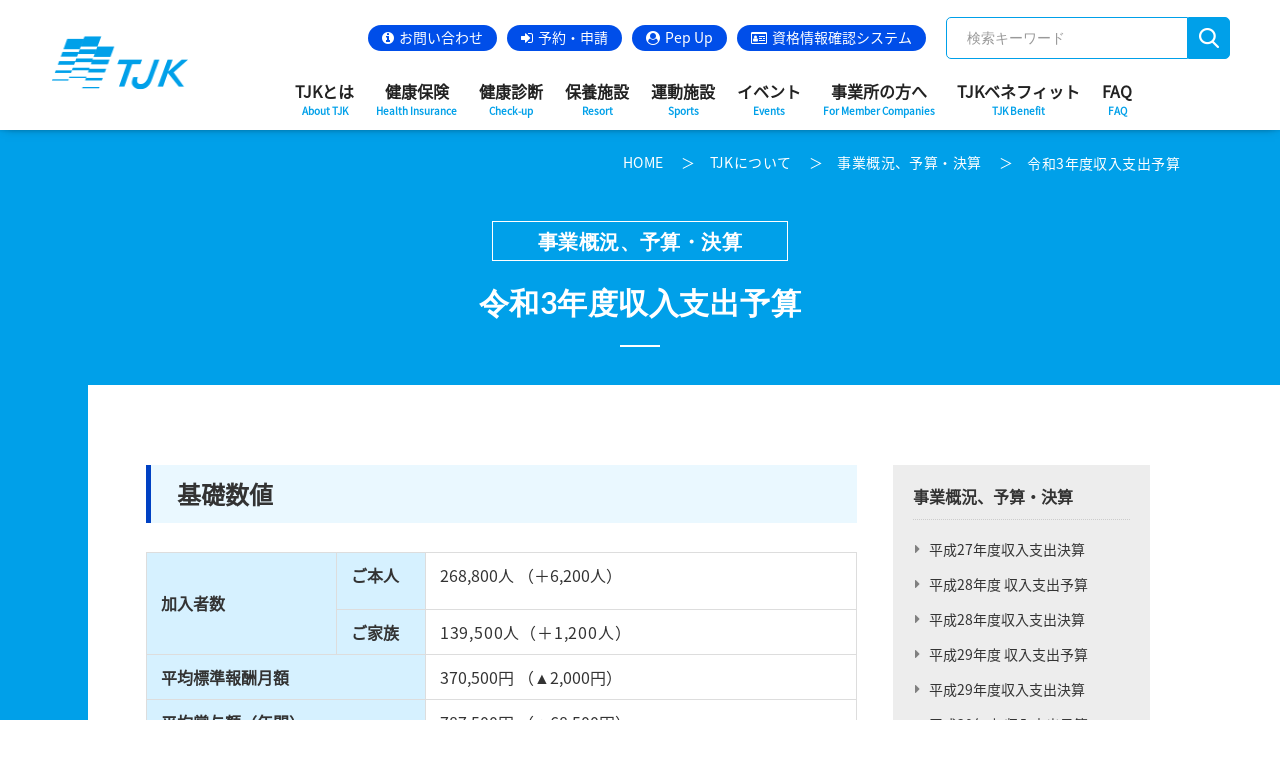

--- FILE ---
content_type: text/html
request_url: https://www.tjk.gr.jp/tjk/overview/r03-yosan
body_size: 23870
content:
<!DOCTYPE html>
<html lang="ja" data-sticky-footer="true" data-scrolled="false">

<head>
<meta http-equiv="Last-Modified" content="Tue, 20 Jan 2026 15:12:47 GMT">
	<title>令和3年度収入支出予算 &#8211; TJK 東京都情報サービス産業健康保険組合</title>
		<meta charset="UTF-8">
		<meta name="viewport" content="width=device-width, initial-scale=1, minimum-scale=1, viewport-fit=cover">
		<link rel="profile" href="http://gmpg.org/xfn/11">
<style type="text/css" class="celtispack exc-amp">.widget{margin:0 0 20px 0;}.content-widget-wrapper{padding-top:10px;}.left .Linkunit_async_ads,.left .Responsive_async_ads{float:left;margin-right:16px;margin-left:0;}.right .Linkunit_async_ads,.right .Responsive_async_ads{float:right;margin-right:0;margin-left:16px;}.center .Linkunit_async_ads,.center .Responsive_async_ads{clear:both;text-align:center;margin-right:auto;margin-left:auto;}.widget.Linkunit_async_ads,.widget.Responsive_async_ads,.widget.Smart_async_ads,.widget.Matched_content_ads{background-color:transparent;}.adsense_async_code ins,ins.adsbygoogle{background-color:transparent;}</style><style id="snow-monkey-custom-logo-size">
.c-site-branding .custom-logo, .wpaw-site-branding__logo .custom-logo { height: 27px; width: 71px; }
@media (min-width: 64em) { .c-site-branding .custom-logo, .wpaw-site-branding__logo .custom-logo { height: 54px; width: 142px; } }
</style>
		<style type="text/css" class="celtispack exc-amp">.clearfix:after,.clearfix:before{content:' ';display:table;}.clearfix:after{clear:both;zoom:1;}.widget{margin:0 0px 20px 0px;}.content-widget-wrapper{padding-top:10px;}.fit-contain,amp-img.fit-contain img{object-fit:contain;position:relative;width:100%;height:100%;}.fit-cover,amp-img.fit-cover img{object-fit:cover;position:relative;width:100%;height:100%;}.fixed-container{position:relative;width:300px;height:300px;}.cp-post-thumb.fixed-container{float:left;position:relative;width:100px;height:75px;margin:2px 8px 8px 0;}.recent-posts,.related-posts,.popular-ranking{margin:0 8px 8px;padding:0;}.thumb-wrap .rank{font-size:13px;line-height:1.9;text-align:center;color:white;background-color:rgba(4,60,120,0.6);position:relative;top:-70px;left:2px;margin-top:2px;width:24px;height:24px;border-radius:50%;}.post-info{margin:2px 0 0 0;}.post-info .title{line-height:1.2;border:none;word-wrap:break-word;max-height:58px;overflow:hidden;}.post-info .excerpt{font-size:80%;line-height:1.2;padding:5px 0 0;word-wrap:break-word;overflow:hidden;}.post-info .date{font-size:65%;line-height:1;padding:5px 0 0;}.post-info .count{padding:6px 0 0;word-wrap:break-word;}.post-info .count a{font-size:12px;background-color:#FCC;font-weight:bold;font-style:normal;display:inline;color:#F00;padding:0 5px;}.popular-posts-linkurl{float:right;margin:1px 20px 5px 20px;}.prettyprint{padding:8px;font-size:13px;}</style><link rel='stylesheet' id='wp-block-library-css'  href="/wp-includes/css/dist/block-library/style.min.css?ver=5.3.20" type='text/css' media='all' />
<link rel='stylesheet' id='snow-monkey-blocks-css'  href="/wp-content/plugins/snow-monkey-blocks/dist/css/blocks.css?ver=1584339231" type='text/css' media='all' />
<link rel='stylesheet' id='snow-monkey-blocks/accordion-css'  href="/wp-content/plugins/snow-monkey-blocks/dist/block/accordion/style.css?ver=1584339231" type='text/css' media='all' />
<link rel='stylesheet' id='snow-monkey-blocks/alert-css'  href="/wp-content/plugins/snow-monkey-blocks/dist/block/alert/style.css?ver=1584339231" type='text/css' media='all' />
<link rel='stylesheet' id='snow-monkey-blocks/balloon-css'  href="/wp-content/plugins/snow-monkey-blocks/dist/block/balloon/style.css?ver=1584339231" type='text/css' media='all' />
<link rel='stylesheet' id='snow-monkey-blocks/box-css'  href="/wp-content/plugins/snow-monkey-blocks/dist/block/box/style.css?ver=1584339231" type='text/css' media='all' />
<link rel='stylesheet' id='snow-monkey-blocks/btn-box-css'  href="/wp-content/plugins/snow-monkey-blocks/dist/block/btn-box/style.css?ver=1584339231" type='text/css' media='all' />
<link rel='stylesheet' id='snow-monkey-blocks/btn-css'  href="/wp-content/plugins/snow-monkey-blocks/dist/block/btn/style.css?ver=1584339231" type='text/css' media='all' />
<link rel='stylesheet' id='snow-monkey-blocks/categories-list-css'  href="/wp-content/plugins/snow-monkey-blocks/dist/block/categories-list/style.css?ver=1584339231" type='text/css' media='all' />
<link rel='stylesheet' id='snow-monkey-blocks/countdown-css'  href="/wp-content/plugins/snow-monkey-blocks/dist/block/countdown/style.css?ver=1584339231" type='text/css' media='all' />
<link rel='stylesheet' id='snow-monkey-blocks/directory-structure-css'  href="/wp-content/plugins/snow-monkey-blocks/dist/block/directory-structure/style.css?ver=1584339231" type='text/css' media='all' />
<link rel='stylesheet' id='snow-monkey-blocks/evaluation-star-css'  href="/wp-content/plugins/snow-monkey-blocks/dist/block/evaluation-star/style.css?ver=1584339231" type='text/css' media='all' />
<link rel='stylesheet' id='snow-monkey-blocks/faq-css'  href="/wp-content/plugins/snow-monkey-blocks/dist/block/faq/style.css?ver=1584339231" type='text/css' media='all' />
<link rel='stylesheet' id='snow-monkey-blocks/items-css'  href="/wp-content/plugins/snow-monkey-blocks/dist/block/items/style.css?ver=1584339231" type='text/css' media='all' />
<link rel='stylesheet' id='snow-monkey-blocks/list-css'  href="/wp-content/plugins/snow-monkey-blocks/dist/block/list/style.css?ver=1584339231" type='text/css' media='all' />
<link rel='stylesheet' id='snow-monkey-blocks/media-text-css'  href="/wp-content/plugins/snow-monkey-blocks/dist/block/media-text/style.css?ver=1584339231" type='text/css' media='all' />
<link rel='stylesheet' id='snow-monkey-blocks/panels-css'  href="/wp-content/plugins/snow-monkey-blocks/dist/block/panels/style.css?ver=1584339231" type='text/css' media='all' />
<link rel='stylesheet' id='snow-monkey-blocks/price-menu-css'  href="/wp-content/plugins/snow-monkey-blocks/dist/block/price-menu/style.css?ver=1584339231" type='text/css' media='all' />
<link rel='stylesheet' id='snow-monkey-blocks/pricing-table-css'  href="/wp-content/plugins/snow-monkey-blocks/dist/block/pricing-table/style.css?ver=1584339231" type='text/css' media='all' />
<link rel='stylesheet' id='snow-monkey-blocks/rating-box-css'  href="/wp-content/plugins/snow-monkey-blocks/dist/block/rating-box/style.css?ver=1584339231" type='text/css' media='all' />
<link rel='stylesheet' id='snow-monkey-blocks/section-break-the-grid-css'  href="/wp-content/plugins/snow-monkey-blocks/dist/block/section-break-the-grid/style.css?ver=1584339231" type='text/css' media='all' />
<link rel='stylesheet' id='snow-monkey-blocks/section-side-heading-css'  href="/wp-content/plugins/snow-monkey-blocks/dist/block/section-side-heading/style.css?ver=1584339231" type='text/css' media='all' />
<link rel='stylesheet' id='snow-monkey-blocks/section-with-bgimage-css'  href="/wp-content/plugins/snow-monkey-blocks/dist/block/section-with-bgimage/style.css?ver=1584339231" type='text/css' media='all' />
<link rel='stylesheet' id='snow-monkey-blocks/section-with-bgvideo-css'  href="/wp-content/plugins/snow-monkey-blocks/dist/block/section-with-bgvideo/style.css?ver=1584339231" type='text/css' media='all' />
<link rel='stylesheet' id='snow-monkey-blocks/section-css'  href="/wp-content/plugins/snow-monkey-blocks/dist/block/section/style.css?ver=1584339231" type='text/css' media='all' />
<link rel='stylesheet' id='snow-monkey-blocks/slider-css'  href="/wp-content/plugins/snow-monkey-blocks/dist/block/slider/style.css?ver=1584339231" type='text/css' media='all' />
<link rel='stylesheet' id='snow-monkey-blocks/step-css'  href="/wp-content/plugins/snow-monkey-blocks/dist/block/step/style.css?ver=1584339231" type='text/css' media='all' />
<link rel='stylesheet' id='snow-monkey-blocks/testimonial-css'  href="/wp-content/plugins/snow-monkey-blocks/dist/block/testimonial/style.css?ver=1584339231" type='text/css' media='all' />
<link rel='stylesheet' id='snow-monkey-blocks/thumbnail-gallery-css'  href="/wp-content/plugins/snow-monkey-blocks/dist/block/thumbnail-gallery/style.css?ver=1584339231" type='text/css' media='all' />
<link rel='stylesheet' id='wp-share-buttons-css'  href="/wp-content/themes/snow-monkey/vendor/inc2734/wp-share-buttons/src/assets/css/wp-share-buttons.min.css?ver=1640695072" type='text/css' media='all' />
<link rel='stylesheet' id='wp-like-me-box-css'  href="/wp-content/themes/snow-monkey/vendor/inc2734/wp-like-me-box/src/assets/css/wp-like-me-box.min.css?ver=1640695062" type='text/css' media='all' />
<link rel='stylesheet' id='wp-awesome-widgets-css'  href="/wp-content/themes/snow-monkey/vendor/inc2734/wp-awesome-widgets/src/assets/css/wp-awesome-widgets.min.css?ver=1640695067" type='text/css' media='all' />
<link rel='stylesheet' id='slick-carousel-css'  href="/wp-content/themes/snow-monkey/assets/packages/slick-carousel/slick/slick.css?ver=1640695016" type='text/css' media='all' />
<link rel='stylesheet' id='snow-monkey-css'  href="/wp-content/themes/snow-monkey/assets/css/style.min.css?ver=1640694986" type='text/css' media='all' />
<link rel='stylesheet' id='snow-monkey-snow-monkey-blocks-css'  href="/wp-content/themes/snow-monkey/assets/css/dependency/snow-monkey-blocks/style.min.css?ver=1640695014" type='text/css' media='all' />
<link rel='stylesheet' id='page-list-style-css'  href="/wp-content/plugins/page-list/css/page-list.css?ver=5.2" type='text/css' media='all' />
<link rel='stylesheet' id='same-category-posts-css'  href="/wp-content/plugins/same-category-posts/same-category-posts.css?ver=5.3.20" type='text/css' media='all' />
<link rel='stylesheet' id='widgetopts-styles-css'  href="/wp-content/plugins/widget-options/assets/css/widget-options.css" type='text/css' media='all' />
<link rel='stylesheet' id='megamenu-css'  href="/wp-content/uploads/maxmegamenu/style.css?ver=f334ad" type='text/css' media='all' />
<link rel='stylesheet' id='dashicons-css'  href="/wp-includes/css/dashicons.min.css?ver=5.3.20" type='text/css' media='all' />
<link rel='stylesheet' id='megamenu-genericons-css'  href="/wp-content/plugins/megamenu-pro/icons/genericons/genericons/genericons.css?ver=2.1.2" type='text/css' media='all' />
<link rel='stylesheet' id='megamenu-fontawesome-css'  href="/wp-content/plugins/megamenu-pro/icons/fontawesome/css/font-awesome.min.css?ver=2.1.2" type='text/css' media='all' />
<link rel='stylesheet' id='jquery.background-parallax-scroll-css'  href="/wp-content/themes/snow-monkey/assets/packages/jquery.background-parallax-scroll/dist/jquery.background-parallax-scroll.min.css?ver=1640695016" type='text/css' media='all' />
<link rel='stylesheet' id='parent-style-css'  href="/wp-content/themes/snow-monkey/style.css?ver=5.3.20" type='text/css' media='all' />
<link rel='stylesheet' id='child-style-css'  href="/wp-content/themes/snow-monkey-child/style.css?ver=5.3.20" type='text/css' media='all' />
<link rel='stylesheet' id='assets-css'  href="/wp-content/themes/snow-monkey-child/assets/css/style.css?ver=21.6.11" type='text/css' media='all' />
<link rel='stylesheet' id='colorbox-css'  href="/wp-content/themes/snow-monkey-child/assets/css/colorbox.css?ver=1.0.0" type='text/css' media='all' />
<link rel='stylesheet' id='smfontsize-css'  href="/wp-content/themes/snow-monkey-child/assets/css/smfontsize.css?ver=5.3.20" type='text/css' media='all' />
<link rel='stylesheet' id='rvslider-css'  href="/wp-content/themes/snow-monkey-child/assets/css/rvslider.min.css?ver=5.3.20" type='text/css' media='all' />
<link rel='stylesheet' id='slick-carousel-theme-css'  href="/wp-content/themes/snow-monkey/assets/packages/slick-carousel/slick/slick-theme.css?ver=1640695016" type='text/css' media='all' />
<link rel='stylesheet' id='snow-monkey-design-skin-tjk2-css'  href="/wp-content/plugins/snow-monkey-design-skin-tjk2/design-skin.css?ver=1721631469" type='text/css' media='all' />
<!--n2css--><script type='text/javascript' src="/wp-includes/js/jquery/jquery.js?ver=1.12.4-wp"></script>
<script type='text/javascript' src="/wp-content/themes/snow-monkey/assets/packages/slick-carousel/slick/slick.min.js?ver=1640695016"></script>
<script type='text/javascript' src="/wp-content/plugins/snow-monkey-blocks/dist/block/thumbnail-gallery/script.js?ver=1584339231"></script>
<script type='text/javascript' src="/wp-content/themes/snow-monkey/assets/js/dependency/snow-monkey-blocks/app.min.js?ver=1640695015"></script>
<script type='text/javascript' src="/wp-content/plugins/snow-monkey-design-skin-tjk2/js/stickyfill.min.js?ver=20160608"></script>
<link rel="wlwmanifest" type="application/wlwmanifest+xml" href="/wp-includes/wlwmanifest.xml" /> 
<link rel="canonical" href="https://www.tjk.gr.jp/tjk/overview/r03-yosan" />
    
    <script type="text/javascript">
        var ajaxurl = 'https://www.tjk.gr.jp/wp-admin/admin-ajax.php';
    </script>
<script>(function(w,d,s,l,i){if(location.hostname.indexOf('www.tjk.gr.jp')!=-1){w[l]=w[l]||[];w[l].push({'gtm.start':
new Date().getTime(),event:'gtm.js'});var f=d.getElementsByTagName(s)[0],
j=d.createElement(s),dl=l!='dataLayer'?'&l='+l:'';j.async=true;j.src=
'https://www.googletagmanager.com/gtm.js?id='+i+dl;f.parentNode.insertBefore(j,f);
}})(window,document,'script','dataLayer','GTM-TVMGJ3Z');</script>
<script>
  (function() {
	if(location.hostname.indexOf('tjk.gr.jp')!=-1){
    var fess = document.createElement('script');
    fess.type = 'text/javascript';
    fess.async = true;
    // FSS JSのURLをsrcに設定します
    fess.src = '/assets/js/fess-ss.min.js';
    fess.charset = 'utf-8';
    fess.setAttribute('id', 'fess-ss');
    // Fessの検索APIのURLをfess-urlに設定します
    fess.setAttribute('fess-url', 'https://svr220313485.n2search.net/json');
    fess.setAttribute('enable-suggest', 'true');
	fess.setAttribute('enable-order', 'false');
	fess.setAttribute('fess-search-page-path', '/search');
    var s = document.getElementsByTagName('script')[0];
    s.parentNode.insertBefore(fess, s);
	}
  })();
</script>
		<style id="wp-customizer-framework-print-styles">html { font-size: 16px }.l-body,.editor-block-list__block { font-family: system-ui,-apple-system,BlinkMacSystemFont,"ヒラギノ角ゴ W3",sans-serif }a { color: #0093fc }input[type="email"],input[type="number"],input[type="password"],input[type="search"],input[type="tel"],input[type="text"],input[type="url"],textarea { font-size: 16px }.has-white-background-color { background-color: #fff }.has-white-color,.wp-block-button__link.has-white-color { color: #fff }.has-black-background-color { background-color: #000 }.has-black-color,.wp-block-button__link.has-black-color { color: #000 }.has-text-color-background-color { background-color: #333 }.has-text-color-color,.wp-block-button__link.has-text-color-color { color: #333 }.has-dark-gray-background-color { background-color: #999 }.has-dark-gray-color,.wp-block-button__link.has-dark-gray-color { color: #999 }.has-gray-background-color { background-color: #ccc }.has-gray-color,.wp-block-button__link.has-gray-color { color: #ccc }.has-very-light-gray-background-color { background-color: #eee }.has-very-light-gray-color,.wp-block-button__link.has-very-light-gray-color { color: #eee }.has-lightest-grey-background-color { background-color: #f7f7f7 }.has-lightest-grey-color,.wp-block-button__link.has-lightest-grey-color { color: #f7f7f7 }.has-accent-color-background-color { background-color: #0093fc }.has-accent-color-color,.wp-block-button__link.has-accent-color-color { color: #0093fc }.has-sub-accent-color-background-color { background-color: #36baac }.has-sub-accent-color-color,.wp-block-button__link.has-sub-accent-color-color { color: #36baac }.c-pagination__item { background-color: #0093fc }.c-page-top { background-color: #0093fc }.wp-profile-box__detail-btn { background-color: #0093fc;border-color: #0093fc }.wp-profile-box__archives-btn { border-color: #0093fc;color: #0093fc }.c-btn { background-color: #0093fc }.wpco .contents-outline ol li a::before { background-color: #0093fc }@media (min-width: 64em) { .c-container { max-width: 1200px } }.c-comment .comment-reply-link { background-color: #0093fc }.c-drawer { background-color: #0093fc }.c-entry-summary__term { background-color: #0093fc }.snow-monkey-posts__more { background-color: #0093fc }.snow-monkey-posts__title::after { background-color: #0093fc }.wpaw-term { background-color: #0093fc }@media (min-width: 64em) { .wpaw-pickup-slider__item-more:hover,.wpaw-pickup-slider__item-more:active,.wpaw-pickup-slider__item-more:focus { background-color: #0093fc;border-color: #0093fc } }.wpaw-pickup-slider .slick-arrow { background-color: #0093fc }.tag-cloud-link::before { color: #0093fc }.wpaw-pr-box__title::after { background-color: #0093fc }@media (min-width: 64em) { .wpaw-local-nav__item > a:hover,.wpaw-local-nav__subitem > a:hover,.wpaw-local-nav__item > a:active,.wpaw-local-nav__subitem > a:active,.wpaw-local-nav__item > a:focus,.wpaw-local-nav__subitem > a:focus { color: #0093fc } }.wpaw-local-nav__subitem__icon { color:#0093fc }@media (min-width: 64em) { .wpaw-local-nav--vertical .wpaw-local-nav__subitem .wpaw-local-nav__subitem > a:hover,.wpaw-local-nav--vertical .wpaw-local-nav__subitem .wpaw-local-nav__subitem > a:active,.wpaw-local-nav--vertical .wpaw-local-nav__subitem .wpaw-local-nav__subitem > a:focus { color: #0093fc } }.p-global-nav .c-navbar__item[data-active-menu="true"] > a { color: #0093fc }@media (min-width: 64em) { .p-global-nav .c-navbar__item:hover > a,.p-global-nav .c-navbar__item:active > a,.p-global-nav .c-navbar__item:focus > a { color: #0093fc } }.p-global-nav .c-navbar__item > .c-navbar__submenu::before { border-bottom-color: #0093fc }.p-global-nav .c-navbar__submenu { background-color: #0093fc }.p-infobar__inner { background-color: #ffca00;color: #fff }.p-footer-sticky-nav .c-navbar__item[data-active-menu="true"] > a { color: #0093fc }.smb-section__title::after { background-color: #0093fc }.smb-faq__item__question__label,.smb-faq__item__answer__label { color: #0093fc }.smb-panels__item__link { color: #0093fc }.smb-step__item__link { color: #0093fc }.smb-btn { background-color: #0093fc }.is-style-ghost > .smb-btn { border-color: #0093fc;color: #0093fc }.wp-block-group__inner-container > h2,.wp-block-column > h2,.textwidget > h2,.p-entry-content > h2,.smb-section__body > h2,.smb-box__body > h2,.smb-accordion__item__body > h2,.smb-step__item__summary > h2,.smb-container__body > h2,.smb-media-text__body > h2 { border-color: #0093fc }.wp-block-group__inner-container > table thead th,.wp-block-column > table thead th,.textwidget > table thead th,.p-entry-content > table thead th,.smb-section__body > table thead th,.smb-box__body > table thead th,.smb-accordion__item__body > table thead th,.smb-step__item__summary > table thead th,.smb-container__body > table thead th,.smb-media-text__body > table thead th { background-color: #0093fc;border-right-color: #63beff;border-left-color: #63beff }</style>		<meta name="google-site-verification" content="i11CHs18gjLDVRPrly81JU2DUssG6kc8PoqrqLzo52U">
				<meta name="description" content="基礎数値 加入者数 ご本人 268,800人 （＋6,200人）&nbsp; ご家族 139,500人（＋1,&hellip;">
				<meta property="og:title" content="令和3年度収入支出予算">
		<meta property="og:type" content="article">
		<meta property="og:url" content="https://www.tjk.gr.jp/tjk/overview/r03-yosan">
		<meta property="og:image" content="https://www.tjk.gr.jp/wp-content/uploads/favicon.ico">
		<meta property="og:site_name" content="TJK 東京都情報サービス産業健康保険組合">
		<meta property="og:description" content="基礎数値 加入者数 ご本人 268,800人 （＋6,200人）&nbsp; ご家族 139,500人（＋1,&hellip;">
		<meta property="og:locale" content="ja_JP">
									<meta name="twitter:card" content="summary_large_image">
		
					<meta name="twitter:site" content="@tjk_kouhou">
				<link rel="icon" href="/wp-content/uploads/favicon.ico" sizes="32x32" />
<link rel="icon" href="/wp-content/uploads/favicon.ico" sizes="192x192" />
<link rel="apple-touch-icon-precomposed" href="/wp-content/uploads/favicon.ico" />
<meta name="msapplication-TileImage" content="https://www.tjk.gr.jp/wp-content/uploads/favicon.ico" />
<style type="text/css">/** Mega Menu CSS: fs **/</style>
</head>

<body class="page-template page-template-page_custom_frame page-template-page_custom_frame-php page page-id-57545 page-child parent-pageid-431 wp-custom-logo l-body--right-sidebar mega-menu-global-nav mega-menu-drawer-nav mega-menu-drawer-sub-nav l-body" id="body" data-has-sidebar="true" data-is-full-template="false" data-is-slim-width="false">

			<div id="page-start"></div>
			<!-- Google Tag Manager (noscript) -->
<noscript><iframe src="https://www.googletagmanager.com/ns.html?id=GTM-TVMGJ3Z"
height="0" width="0" style="display:none;visibility:hidden"></iframe></noscript>
<!-- End Google Tag Manager (noscript) -->
	
	
<nav id="drawer-nav" class="c-drawer c-drawer--fixed" role="navigation" aria-hidden="true" aria-labelledby="hamburger-btn">
	
			<ul class="c-drawer__menu">
			<li class="c-drawer__item">
				<form role="search" method="get" class="p-search-form" action="/search/">
					<label class="screen-reader-text" for="search">検索</label>
					<div class="c-input-group">
						<div class="c-input-group__field">
							<input type="search" placeholder="検索 &hellip;" value="" name="q">
						</div>
												<button class="c-input-group__btn">検索</button>
					</div>
				</form>
			</li>
		</ul>
	
	<!-- Cached menu drawer-nav --><div id="mega-menu-wrap-drawer-nav" class="mega-menu-wrap"><div class="mega-menu-toggle"><div class="mega-toggle-blocks-left"></div><div class="mega-toggle-blocks-center"></div><div class="mega-toggle-blocks-right"><div class='mega-toggle-block mega-menu-toggle-block mega-toggle-block-1' id='mega-toggle-block-1' tabindex='0'><span class='mega-toggle-label' role='button' aria-expanded='false'><span class='mega-toggle-label-closed'>MENU</span><span class='mega-toggle-label-open'>MENU</span></span></div></div></div><ul id="mega-menu-drawer-nav" class="mega-menu max-mega-menu mega-menu-horizontal mega-no-js" data-event="hover_intent" data-effect="fade_up" data-effect-speed="600" data-effect-mobile="disabled" data-effect-speed-mobile="0" data-panel-width="header" data-mobile-force-width="body" data-second-click="go" data-document-click="collapse" data-vertical-behaviour="standard" data-breakpoint="1023" data-unbind="true" data-hover-intent-timeout="300" data-hover-intent-interval="100"><li class='mega-menu-item mega-menu-item-type-post_type mega-menu-item-object-page mega-menu-item-has-children mega-align-bottom-left mega-menu-flyout mega-menu-item-24845' id='mega-menu-item-24845'><a class="mega-menu-link" href="/tjk" aria-haspopup="true" aria-expanded="false" tabindex="0">TJKとは<span class="en">About TJK</span><span class="mega-indicator"></span></a>
<ul class="mega-sub-menu">
<li class='mega-menu-item mega-menu-item-type-post_type mega-menu-item-object-page mega-menu-item-has-children mega-has-icon mega-icon-left mega-menu-item-34108' id='mega-menu-item-34108'><a class="dashicons-arrow-right mega-menu-link" href="/tjk" aria-haspopup="true" aria-expanded="false">TJKについて<span class="mega-indicator"></span></a>
	<ul class="mega-sub-menu">
<li class='mega-menu-item mega-menu-item-type-post_type mega-menu-item-object-page mega-has-icon mega-icon-left mega-menu-item-34107' id='mega-menu-item-34107'><a class="dashicons-arrow-right mega-menu-link" href="/tjk/overview">事業概況、予算・決算</a></li><li class='mega-menu-item mega-menu-item-type-post_type mega-menu-item-object-page mega-has-icon mega-icon-left mega-menu-item-34613' id='mega-menu-item-34613'><a class="dashicons-arrow-right mega-menu-link" href="/tjk/health-insurance">健康保険とは</a></li><li class='mega-menu-item mega-menu-item-type-post_type mega-menu-item-object-page mega-has-icon mega-icon-left mega-menu-item-34614' id='mega-menu-item-34614'><a class="dashicons-arrow-right mega-menu-link" href="/insurance/kenpo-12_01">保険給付について</a></li><li class='mega-menu-item mega-menu-item-type-post_type mega-menu-item-object-page mega-has-icon mega-icon-left mega-menu-item-34615' id='mega-menu-item-34615'><a class="dashicons-arrow-right mega-menu-link" href="/insurance/kyuufu">保険給付一覧</a></li><li class='mega-menu-item mega-menu-item-type-post_type mega-menu-item-object-page mega-has-icon mega-icon-left mega-menu-item-26006' id='mega-menu-item-26006'><a class="dashicons-arrow-right mega-menu-link" href="/tjk/privacy-policy">個人情報保護について</a></li><li class='mega-menu-item mega-menu-item-type-post_type mega-menu-item-object-page mega-has-icon mega-icon-left mega-menu-item-33831' id='mega-menu-item-33831'><a class="dashicons-arrow-right mega-menu-link" href="/inquiry">お問い合わせ・アクセス</a></li>	</ul>
</li><li class='mega-menu-item mega-menu-item-type-taxonomy mega-menu-item-object-category mega-menu-item-has-children mega-has-icon mega-icon-left mega-menu-item-24840' id='mega-menu-item-24840'><a class="dashicons-arrow-right mega-menu-link" href="/category/news" aria-haspopup="true" aria-expanded="false">お知らせ<span class="mega-indicator"></span></a>
	<ul class="mega-sub-menu">
<li class='mega-menu-item mega-menu-item-type-taxonomy mega-menu-item-object-category mega-has-icon mega-icon-left mega-menu-item-39414' id='mega-menu-item-39414'><a class="dashicons-yes mega-menu-link" href="/category/hoken">健康保険のお知らせ</a></li><li class='mega-menu-item mega-menu-item-type-taxonomy mega-menu-item-object-category mega-has-icon mega-icon-left mega-menu-item-39416' id='mega-menu-item-39416'><a class="dashicons-yes mega-menu-link" href="/category/checkup">健康診断・健康管理のお知らせ</a></li><li class='mega-menu-item mega-menu-item-type-taxonomy mega-menu-item-object-category mega-has-icon mega-icon-left mega-menu-item-39417' id='mega-menu-item-39417'><a class="dashicons-yes mega-menu-link" href="/category/resort">保養所のお知らせ</a></li><li class='mega-menu-item mega-menu-item-type-taxonomy mega-menu-item-object-category mega-has-icon mega-icon-left mega-menu-item-39418' id='mega-menu-item-39418'><a class="dashicons-yes mega-menu-link" href="/category/sport-facilities">運動施設のお知らせ</a></li><li class='mega-menu-item mega-menu-item-type-taxonomy mega-menu-item-object-category mega-has-icon mega-icon-left mega-menu-item-39415' id='mega-menu-item-39415'><a class="dashicons-yes mega-menu-link" href="/category/event">イベントのお知らせ</a></li><li class='mega-menu-item mega-menu-item-type-post_type mega-menu-item-object-page mega-has-icon mega-icon-left mega-menu-item-39430' id='mega-menu-item-39430'><a class="dashicons-yes mega-menu-link" href="/tjk/tjk-style">広報誌『TJK Style』</a></li><li class='mega-menu-item mega-menu-item-type-taxonomy mega-menu-item-object-category mega-has-icon mega-icon-left mega-menu-item-40469' id='mega-menu-item-40469'><a class="dashicons-yes mega-menu-link" href="/category/news">すべてのお知らせ</a></li>	</ul>
</li><li class='mega-menu-item mega-menu-item-type-post_type mega-menu-item-object-page mega-has-icon mega-icon-left mega-menu-item-36721' id='mega-menu-item-36721'><a class="dashicons-arrow-right mega-menu-link" href="/tjk/enrollment">加入をご検討されている会社様へ</a></li></ul>
</li><li class='mega-menu-item mega-menu-item-type-post_type mega-menu-item-object-page mega-menu-item-has-children mega-align-bottom-left mega-menu-flyout mega-menu-item-24844' id='mega-menu-item-24844'><a class="mega-menu-link" href="/insurance" aria-haspopup="true" aria-expanded="false" tabindex="0">健康保険<span class="en">Health Insurance</span><span class="mega-indicator"></span></a>
<ul class="mega-sub-menu">
<li class='mega-menu-item mega-menu-item-type-post_type mega-menu-item-object-page mega-menu-item-has-children mega-has-icon mega-icon-left mega-menu-item-24879' id='mega-menu-item-24879'><a class="dashicons-arrow-right mega-menu-link" href="/insurance" aria-haspopup="true" aria-expanded="false">健康保険の手続き<span class="mega-indicator"></span></a>
	<ul class="mega-sub-menu">
<li class='mega-menu-item mega-menu-item-type-post_type mega-menu-item-object-page mega-has-icon mega-icon-left mega-menu-item-131326' id='mega-menu-item-131326'><a class="dashicons-arrow-right mega-menu-link" href="/insurance/faq">よくあるご質問</a></li><li class='mega-menu-item mega-menu-item-type-post_type mega-menu-item-object-page mega-has-icon mega-icon-left mega-menu-item-131325' id='mega-menu-item-131325'><a class="dashicons-arrow-right mega-menu-link" href="/insurance/secom-mynaportal">電子申請・配信</a></li><li class='mega-menu-item mega-menu-item-type-post_type mega-menu-item-object-page mega-has-icon mega-icon-left mega-menu-item-131327' id='mega-menu-item-131327'><a class="dashicons-arrow-right mega-menu-link" href="/%e5%b1%8a%e5%87%ba%e6%9b%b8%e3%83%bb%e7%94%b3%e8%ab%8b%e6%9b%b8%e3%81%ae%e3%83%80%e3%82%a6%e3%83%b3%e3%83%ad%e3%83%bc%e3%83%89">届出書・申請書のダウンロード</a></li><li class='mega-menu-item mega-menu-item-type-post_type mega-menu-item-object-page mega-has-icon mega-icon-left mega-menu-item-24878' id='mega-menu-item-24878'><a class="dashicons-arrow-right mega-menu-link" href="/insurance/joining">入社した</a></li><li class='mega-menu-item mega-menu-item-type-post_type mega-menu-item-object-page mega-has-icon mega-icon-left mega-menu-item-24884' id='mega-menu-item-24884'><a class="dashicons-arrow-right mega-menu-link" href="/insurance/family">家族（被扶養者）の増減</a></li><li class='mega-menu-item mega-menu-item-type-post_type mega-menu-item-object-page mega-has-icon mega-icon-left mega-menu-item-24883' id='mega-menu-item-24883'><a class="dashicons-arrow-right mega-menu-link" href="/insurance/birth">子どもが生まれたとき</a></li><li class='mega-menu-item mega-menu-item-type-post_type mega-menu-item-object-page mega-has-icon mega-icon-left mega-menu-item-24887' id='mega-menu-item-24887'><a class="dashicons-arrow-right mega-menu-link" href="/insurance/retire">退職した</a></li><li class='mega-menu-item mega-menu-item-type-post_type mega-menu-item-object-page mega-has-icon mega-icon-left mega-menu-item-69818' id='mega-menu-item-69818'><a class="dashicons-arrow-right mega-menu-link" href="/insurance/retire/kenpo-08-03">引き続きTJKに加入する（任意継続被保険者制度）</a></li><li class='mega-menu-item mega-menu-item-type-post_type mega-menu-item-object-page mega-has-icon mega-icon-left mega-menu-item-131328' id='mega-menu-item-131328'><a class="dashicons-arrow-right mega-menu-link" href="/insurance/kenpo-08-04">資格証明書の発行</a></li><li class='mega-menu-item mega-menu-item-type-post_type mega-menu-item-object-page mega-has-icon mega-icon-left mega-menu-item-24886' id='mega-menu-item-24886'><a class="dashicons-arrow-right mega-menu-link" href="/insurance/lost">マイナ保険証・資格確認書をなくした</a></li><li class='mega-menu-item mega-menu-item-type-post_type mega-menu-item-object-page mega-has-icon mega-icon-left mega-menu-item-40117' id='mega-menu-item-40117'><a class="dashicons-arrow-right mega-menu-link" href="/insurance">すべての手続きを見る</a></li>	</ul>
</li><li class='mega-menu-item mega-menu-item-type-post_type mega-menu-item-object-page mega-menu-item-has-children mega-has-icon mega-icon-left mega-menu-item-24880' id='mega-menu-item-24880'><a class="dashicons-arrow-right mega-menu-link" href="/insurance/case" aria-haspopup="true" aria-expanded="false">病気やケガをした<span class="mega-indicator"></span></a>
	<ul class="mega-sub-menu">
<li class='mega-menu-item mega-menu-item-type-post_type mega-menu-item-object-page mega-has-icon mega-icon-left mega-menu-item-24897' id='mega-menu-item-24897'><a class="dashicons-arrow-right mega-menu-link" href="/insurance/case/kenpo-15_02">高額療養費・付加金</a></li><li class='mega-menu-item mega-menu-item-type-post_type mega-menu-item-object-page mega-has-icon mega-icon-left mega-menu-item-24898' id='mega-menu-item-24898'><a class="dashicons-arrow-right mega-menu-link" href="/insurance/case/kenpo-15_01">限度額適用認定証</a></li><li class='mega-menu-item mega-menu-item-type-post_type mega-menu-item-object-page mega-has-icon mega-icon-left mega-menu-item-24901' id='mega-menu-item-24901'><a class="dashicons-arrow-right mega-menu-link" href="/insurance/case/kenpo-16_01">資格確認書等を持たずに医療機関を受診したとき</a></li><li class='mega-menu-item mega-menu-item-type-post_type mega-menu-item-object-page mega-has-icon mega-icon-left mega-menu-item-24902' id='mega-menu-item-24902'><a class="dashicons-arrow-right mega-menu-link" href="/insurance/case/kenpo-16_05">TJK加入前の資格確認書等を使用してしまったとき</a></li><li class='mega-menu-item mega-menu-item-type-post_type mega-menu-item-object-page mega-has-icon mega-icon-left mega-menu-item-24910' id='mega-menu-item-24910'><a class="dashicons-arrow-right mega-menu-link" href="/insurance/case/kenpo-20_shobyou">病気やケガで給与が得られないとき（傷病手当金）</a></li><li class='mega-menu-item mega-menu-item-type-post_type mega-menu-item-object-page mega-has-icon mega-icon-left mega-menu-item-40119' id='mega-menu-item-40119'><a class="dashicons-editor-ul mega-menu-link" href="/insurance/case">すべてのケースを見る</a></li>	</ul>
</li><li class='mega-menu-item mega-menu-item-type-post_type mega-menu-item-object-page mega-menu-item-has-children mega-has-icon mega-icon-left mega-menu-item-24846' id='mega-menu-item-24846'><a class="dashicons-arrow-right mega-menu-link" href="/download" aria-haspopup="true" aria-expanded="false">届出書・申請書のダウンロード<span class="mega-indicator"></span></a>
	<ul class="mega-sub-menu">
<li class='mega-menu-item mega-menu-item-type-custom mega-menu-item-object-custom mega-has-icon mega-icon-left mega-menu-item-36618' id='mega-menu-item-36618'><a class="dashicons-arrow-right mega-menu-link" href="/download/#ranking">ダウンロードランキング<span class="mega-menu-badge mega-menu-badge-style-one">UPDATE</span></a></li><li class='mega-menu-item mega-menu-item-type-post_type mega-menu-item-object-page mega-has-icon mega-icon-left mega-menu-item-24927' id='mega-menu-item-24927'><a class="dashicons-arrow-right mega-menu-link" href="/download/sho-tekiyou">適用関係</a></li><li class='mega-menu-item mega-menu-item-type-post_type mega-menu-item-object-page mega-has-icon mega-icon-left mega-menu-item-24928' id='mega-menu-item-24928'><a class="dashicons-arrow-right mega-menu-link" href="/download/shoshiki-sho_kyufu">保険給付関係（医療費・各種給付金）</a></li><li class='mega-menu-item mega-menu-item-type-post_type mega-menu-item-object-page mega-has-icon mega-icon-left mega-menu-item-69819' id='mega-menu-item-69819'><a class="dashicons-arrow-right mega-menu-link" href="/download/shoshiki-sho_card">任意継続・シルバーカード関係</a></li><li class='mega-menu-item mega-menu-item-type-post_type mega-menu-item-object-page mega-has-icon mega-icon-left mega-menu-item-78616' id='mega-menu-item-78616'><a class="dashicons-editor-ul mega-menu-link" href="/%e5%b1%8a%e5%87%ba%e6%9b%b8%e3%83%bb%e7%94%b3%e8%ab%8b%e6%9b%b8%e3%81%ae%e3%83%80%e3%82%a6%e3%83%b3%e3%83%ad%e3%83%bc%e3%83%89">届出書・申請書一覧</a></li>	</ul>
</li></ul>
</li><li class='mega-menu-item mega-menu-item-type-post_type mega-menu-item-object-page mega-menu-item-has-children mega-align-bottom-left mega-menu-flyout mega-menu-item-37341' id='mega-menu-item-37341'><a class="mega-menu-link" href="/health-management/checkups" aria-haspopup="true" aria-expanded="false" tabindex="0">健康診断<span class="en">Check-up</span><span class="mega-indicator"></span></a>
<ul class="mega-sub-menu">
<li class='mega-menu-item mega-menu-item-type-post_type mega-menu-item-object-page mega-menu-item-has-children mega-has-icon mega-icon-left mega-menu-item-24855' id='mega-menu-item-24855'><a class="dashicons-arrow-right mega-menu-link" href="/health-management/checkups" aria-haspopup="true" aria-expanded="false">健康診断<span class="mega-indicator"></span></a>
	<ul class="mega-sub-menu">
<li class='mega-menu-item mega-menu-item-type-post_type mega-menu-item-object-page mega-has-icon mega-icon-left mega-menu-item-77511' id='mega-menu-item-77511'><a class="dashicons-code-standards mega-menu-link" href="/health-management/checkups/select-course">健康診断のご案内</a></li><li class='mega-menu-item mega-menu-item-type-post_type mega-menu-item-object-page mega-has-icon mega-icon-left mega-menu-item-77503' id='mega-menu-item-77503'><a class="dashicons-arrow-right mega-menu-link" href="/health-management/checkups/select-course/kenshin-c">C健診（人間ドック）</a></li><li class='mega-menu-item mega-menu-item-type-post_type mega-menu-item-object-page mega-has-icon mega-icon-left mega-menu-item-77504' id='mega-menu-item-77504'><a class="dashicons-arrow-right mega-menu-link" href="/health-management/checkups/select-course/kenshin-b">B健診（生活習慣病予防健診）</a></li><li class='mega-menu-item mega-menu-item-type-post_type mega-menu-item-object-page mega-has-icon mega-icon-left mega-menu-item-77505' id='mega-menu-item-77505'><a class="dashicons-arrow-right mega-menu-link" href="/health-management/checkups/select-course/kenshin-f">F健診（巡回レディース健康診断）</a></li><li class='mega-menu-item mega-menu-item-type-post_type mega-menu-item-object-page mega-has-icon mega-icon-left mega-menu-item-77506' id='mega-menu-item-77506'><a class="dashicons-arrow-right mega-menu-link" href="/health-management/checkups/select-course/kenshin-e">E健診（女性生活習慣病予防健診）</a></li><li class='mega-menu-item mega-menu-item-type-post_type mega-menu-item-object-page mega-has-icon mega-icon-left mega-menu-item-100184' id='mega-menu-item-100184'><a class="dashicons-arrow-right mega-menu-link" href="/health-management/checkups/select-course/kenshin-a">A健診（基本健診）</a></li><li class='mega-menu-item mega-menu-item-type-post_type mega-menu-item-object-page mega-has-icon mega-icon-left mega-menu-item-77510' id='mega-menu-item-77510'><a class="dashicons-arrow-right mega-menu-link" href="/health-management/checkups/select-course/kenshin-d">D健診（特定健診）</a></li><li class='mega-menu-item mega-menu-item-type-post_type mega-menu-item-object-page mega-has-icon mega-icon-left mega-menu-item-83245' id='mega-menu-item-83245'><a class="dashicons-arrow-right mega-menu-link" href="/health-management/checkups/select-course/items">各健診の検査項目一覧</a></li>	</ul>
</li><li class='mega-menu-item mega-menu-item-type-post_type mega-menu-item-object-page mega-menu-item-has-children mega-has-icon mega-icon-left mega-menu-item-37342' id='mega-menu-item-37342'><a class="dashicons-arrow-right mega-menu-link" href="/health-management/ken-choku" aria-haspopup="true" aria-expanded="false">直営健診センターのご案内<span class="mega-indicator"></span></a>
	<ul class="mega-sub-menu">
<li class='mega-menu-item mega-menu-item-type-post_type mega-menu-item-object-page mega-has-icon mega-icon-left mega-menu-item-77502' id='mega-menu-item-77502'><a class="dashicons-migrate mega-menu-link" href="/auth/instruction-ken01">直営健診センター【予約】</a></li><li class='mega-menu-item mega-menu-item-type-post_type mega-menu-item-object-page mega-has-icon mega-icon-left mega-menu-item-77500' id='mega-menu-item-77500'><a class="dashicons-migrate mega-menu-link" href="/auth/instruction-ken03">直営健診センター【団体予約】</a></li><li class='mega-menu-item mega-menu-item-type-post_type mega-menu-item-object-page mega-has-icon mega-icon-left mega-menu-item-77515' id='mega-menu-item-77515'><a class="dashicons-arrow-right mega-menu-link" href="/health-management/checkups/select-course/senmon-nyu">乳がん検診（東中野保健センター）</a></li><li class='mega-menu-item mega-menu-item-type-post_type mega-menu-item-object-page mega-has-icon mega-icon-left mega-menu-item-77512' id='mega-menu-item-77512'><a class="dashicons-arrow-right mega-menu-link" href="/health-management/checkups/select-course/kenshin-senmon_nou">脳検診（東中野保健センター）</a></li><li class='mega-menu-item mega-menu-item-type-post_type mega-menu-item-object-page mega-has-icon mega-icon-left mega-menu-item-77513' id='mega-menu-item-77513'><a class="dashicons-arrow-right mega-menu-link" href="/health-management/checkups/select-course/kenshin-senmon_hai">肺がん検診（東中野保健センター）</a></li><li class='mega-menu-item mega-menu-item-type-post_type mega-menu-item-object-page mega-has-icon mega-icon-left mega-menu-item-77514' id='mega-menu-item-77514'><a class="dashicons-arrow-right mega-menu-link" href="/health-management/checkups/select-course/kenshin-senmon_daichou">大腸がん検診（東中野保健センター）</a></li><li class='mega-menu-item mega-menu-item-type-post_type mega-menu-item-object-page mega-has-icon mega-icon-left mega-menu-item-77516' id='mega-menu-item-77516'><a class="dashicons-arrow-right mega-menu-link" href="/health-management/checkups/select-course/kenshin-senmon_doumyaku">動脈硬化検診（東中野保健センター）</a></li>	</ul>
</li><li class='mega-menu-item mega-menu-item-type-post_type mega-menu-item-object-page mega-has-icon mega-icon-left mega-menu-item-129129' id='mega-menu-item-129129'><a class="dashicons-arrow-right mega-menu-link" href="/health-management/partnerkenshin">TJKパートナー契約健診機関のご案内</a></li><li class='mega-menu-item mega-menu-item-type-post_type mega-menu-item-object-page mega-has-icon mega-icon-left mega-menu-item-24926' id='mega-menu-item-24926'><a class="dashicons-arrow-right mega-menu-link" href="/download/shoshiki-sho_kenshin">健康診断関連書式ダウンロード</a></li><li class='mega-menu-item mega-menu-item-type-post_type mega-menu-item-object-page mega-has-icon mega-icon-left mega-menu-item-24854' id='mega-menu-item-24854'><a class="dashicons-arrow-right mega-menu-link" href="/health-management/mentalhealth">メンタルヘルス相談</a></li><li class='mega-menu-item mega-menu-item-type-post_type mega-menu-item-object-page mega-has-icon mega-icon-left mega-menu-item-82497' id='mega-menu-item-82497'><a class="dashicons-arrow-right mega-menu-link" href="/health-management/kosodate-sp">子育てサポート相談</a></li><li class='mega-menu-item mega-menu-item-type-post_type mega-menu-item-object-post mega-has-icon mega-icon-left mega-menu-item-126318' id='mega-menu-item-126318'><a class="dashicons-arrow-right mega-menu-link" href="/news/influ2025.html">インフルエンザ予防接種補助</a></li></ul>
</li><li class='mega-menu-item mega-menu-item-type-post_type mega-menu-item-object-page mega-menu-item-has-children mega-align-bottom-left mega-menu-flyout mega-menu-item-24842' id='mega-menu-item-24842'><a class="mega-menu-link" href="/resort" aria-haspopup="true" aria-expanded="false" tabindex="0">保養施設<span class="en">Resort</span><span class="mega-indicator"></span></a>
<ul class="mega-sub-menu">
<li class='mega-menu-item mega-menu-item-type-custom mega-menu-item-object-custom mega-menu-item-has-children mega-has-icon mega-icon-left mega-menu-item-38261' id='mega-menu-item-38261'><a class="dashicons-arrow-right mega-menu-link" href="/resort" aria-haspopup="true" aria-expanded="false">直営保養施設<span class="mega-indicator"></span></a>
	<ul class="mega-sub-menu">
<li class='mega-menu-item mega-menu-item-type-post_type mega-menu-item-object-page mega-has-icon mega-icon-left mega-menu-item-77451' id='mega-menu-item-77451'><a class="dashicons-pressthis mega-menu-link" href="/resort/news">施設からのおすすめ情報</a></li><li class='mega-menu-item mega-menu-item-type-post_type mega-menu-item-object-page mega-has-icon mega-icon-left mega-menu-item-76663' id='mega-menu-item-76663'><a class="dashicons-arrow-right mega-menu-link" href="/resort/alpen">アルペンドルフ白樺</a></li><li class='mega-menu-item mega-menu-item-type-post_type mega-menu-item-object-page mega-has-icon mega-icon-left mega-menu-item-76664' id='mega-menu-item-76664'><a class="dashicons-arrow-right mega-menu-link" href="/resort/kanaya">TJKリゾート金谷城</a></li><li class='mega-menu-item mega-menu-item-type-post_type mega-menu-item-object-page mega-has-icon mega-icon-left mega-menu-item-76665' id='mega-menu-item-76665'><a class="dashicons-arrow-right mega-menu-link" href="/resort/hakone">TJK箱根の森</a></li>	</ul>
</li><li class='mega-menu-item mega-menu-item-type-custom mega-menu-item-object-custom mega-menu-item-has-children mega-has-icon mega-icon-left mega-menu-item-76673' id='mega-menu-item-76673'><a class="dashicons-arrow-right mega-menu-link" href="/resort#keiyaku" aria-haspopup="true" aria-expanded="false">借上保養施設<span class="mega-indicator"></span></a>
	<ul class="mega-sub-menu">
<li class='mega-menu-item mega-menu-item-type-post_type mega-menu-item-object-page mega-has-icon mega-icon-left mega-menu-item-76666' id='mega-menu-item-76666'><a class="dashicons-arrow-right mega-menu-link" href="/resort/okura-tokyo-bay">ホテルオークラ東京ベイ</a></li><li class='mega-menu-item mega-menu-item-type-post_type mega-menu-item-object-page mega-has-icon mega-icon-left mega-menu-item-76667' id='mega-menu-item-76667'><a class="dashicons-arrow-right mega-menu-link" href="/resort/choraku">有馬温泉　兆楽</a></li><li class='mega-menu-item mega-menu-item-type-post_type mega-menu-item-object-page mega-has-icon mega-icon-left mega-menu-item-90175' id='mega-menu-item-90175'><a class="dashicons-arrow-right mega-menu-link" href="/resort/arashiyama-kadensyo">京都　嵐山温泉　花伝抄</a></li><li class='mega-menu-item mega-menu-item-type-post_type mega-menu-item-object-page mega-has-icon mega-icon-left mega-menu-item-128500' id='mega-menu-item-128500'><a class="dashicons-arrow-right mega-menu-link" href="/resort/umekoji-kadensyo">京都　梅小路　花伝抄</a></li><li class='mega-menu-item mega-menu-item-type-post_type mega-menu-item-object-page mega-has-icon mega-icon-left mega-menu-item-90174' id='mega-menu-item-90174'><a class="dashicons-arrow-right mega-menu-link" href="/resort/weekend">週末借上保養所</a></li><li class='mega-menu-item mega-menu-item-type-post_type mega-menu-item-object-page mega-has-icon mega-icon-left mega-menu-item-76668' id='mega-menu-item-76668'><a class="dashicons-arrow-right mega-menu-link" href="/resort/summer">夏季借上保養施設</a></li><li class='mega-menu-item mega-menu-item-type-post_type mega-menu-item-object-page mega-has-icon mega-icon-left mega-menu-item-76670' id='mega-menu-item-76670'><a class="dashicons-arrow-right mega-menu-link" href="/resort/hawaii">TJKハワイスペシャルツアー</a></li>	</ul>
</li><li class='mega-menu-item mega-menu-item-type-post_type mega-menu-item-object-page mega-has-icon mega-icon-left mega-menu-item-24874' id='mega-menu-item-24874'><a class="dashicons-arrow-right mega-menu-link" href="/resort/procedure">直営・借上保養施設利用方法</a></li><li class='mega-menu-item mega-menu-item-type-post_type mega-menu-item-object-page mega-has-icon mega-icon-left mega-menu-item-76671' id='mega-menu-item-76671'><a class="dashicons-arrow-right mega-menu-link" href="/resort/subsidy">補助金助成保養施設</a></li><li class='mega-menu-item mega-menu-item-type-post_type mega-menu-item-object-page mega-has-icon mega-icon-left mega-menu-item-24919' id='mega-menu-item-24919'><a class="dashicons-arrow-right mega-menu-link" href="/download/shoshiki-sho_hoyojo_201911">保養施設関係申込書ダウンロード</a></li><li class='mega-menu-item mega-menu-item-type-post_type mega-menu-item-object-page mega-menu-item-has-children mega-has-icon mega-icon-left mega-menu-item-24847' id='mega-menu-item-24847'><a class="dashicons-arrow-right mega-menu-link" href="/services/k-cabin" aria-haspopup="true" aria-expanded="false">レストラン　K-キャビン<span class="mega-indicator"></span></a>
	<ul class="mega-sub-menu">
<li class='mega-menu-item mega-menu-item-type-post_type mega-menu-item-object-page mega-has-icon mega-icon-left mega-menu-item-78618' id='mega-menu-item-78618'><a class="dashicons-yes mega-menu-link" href="/services/k-cabin/resavation">予約方法＆最新ニュース</a></li><li class='mega-menu-item mega-menu-item-type-post_type mega-menu-item-object-page mega-has-icon mega-icon-left mega-menu-item-78617' id='mega-menu-item-78617'><a class="dashicons-yes mega-menu-link" href="/services/k-cabin/recommend">おすすめメニュー、コースメニュー</a></li>	</ul>
</li></ul>
</li><li class='mega-menu-item mega-menu-item-type-post_type mega-menu-item-object-page mega-menu-item-has-children mega-align-bottom-left mega-menu-flyout mega-menu-item-24849' id='mega-menu-item-24849'><a class="mega-menu-link" href="/services/facilities" aria-haspopup="true" aria-expanded="false" tabindex="0">運動施設<span class="en">Sports</span><span class="mega-indicator"></span></a>
<ul class="mega-sub-menu">
<li class='mega-menu-item mega-menu-item-type-post_type mega-menu-item-object-page mega-has-icon mega-icon-left mega-menu-item-24867' id='mega-menu-item-24867'><a class="dashicons-star-filled mega-menu-link" href="/services/facilities/narita">成田ビューゴルフコース(成田運動場)</a></li><li class='mega-menu-item mega-menu-item-type-post_type mega-menu-item-object-page mega-has-icon mega-icon-left mega-menu-item-24866' id='mega-menu-item-24866'><a class="dashicons-arrow-right mega-menu-link" href="/services/facilities/omiya">大宮けんぽグラウンド</a></li><li class='mega-menu-item mega-menu-item-type-post_type mega-menu-item-object-page mega-has-icon mega-icon-left mega-menu-item-95751' id='mega-menu-item-95751'><a class="dashicons-arrow-right mega-menu-link" href="/auth/undo-keiyaku-keiyaku">フィットネスクラブ</a></li><li class='mega-menu-item mega-menu-item-type-post_type mega-menu-item-object-page mega-menu-item-80195' id='mega-menu-item-80195'><a class="mega-menu-link" href="/services/facilities/activity-support">スポーツ活動応援制度</a></li><li class='mega-menu-item mega-menu-item-type-post_type mega-menu-item-object-page mega-has-icon mega-icon-left mega-menu-item-24921' id='mega-menu-item-24921'><a class="dashicons-arrow-right mega-menu-link" href="/download/shoshiki-sho_undou">運動施設等利用申込書ダウンロード</a></li></ul>
</li><li class='mega-menu-item mega-menu-item-type-post_type mega-menu-item-object-page mega-menu-item-has-children mega-align-bottom-left mega-menu-flyout mega-menu-item-35818' id='mega-menu-item-35818'><a class="mega-menu-link" href="/services/event" aria-haspopup="true" aria-expanded="false" tabindex="0">イベント<span class="en">Events</span><span class="mega-indicator"></span></a>
<ul class="mega-sub-menu">
<li class='mega-menu-item mega-menu-item-type-post_type mega-menu-item-object-page mega-has-icon mega-icon-left mega-menu-item-76677' id='mega-menu-item-76677'><a class="dashicons-arrow-right mega-menu-link" href="/services/event">イベント一覧</a></li><li class='mega-menu-item mega-menu-item-type-post_type mega-menu-item-object-page mega-has-icon mega-icon-left mega-menu-item-70459' id='mega-menu-item-70459'><a class="dashicons-arrow-right mega-menu-link" href="/download/shoshiki-sho_event01">イベント参加申込書等ダウンロード</a></li></ul>
</li><li class='mega-menu-item mega-menu-item-type-post_type mega-menu-item-object-page mega-menu-item-has-children mega-align-bottom-left mega-menu-flyout mega-menu-item-24862' id='mega-menu-item-24862'><a class="mega-menu-link" href="/info" aria-haspopup="true" aria-expanded="false" tabindex="0">事業所の方へ<span class="en">For Member Companies</span><span class="mega-indicator"></span></a>
<ul class="mega-sub-menu">
<li class='mega-menu-item mega-menu-item-type-custom mega-menu-item-object-custom mega-menu-item-has-children mega-has-icon mega-icon-left mega-menu-item-76736' id='mega-menu-item-76736'><a class="dashicons-arrow-right mega-menu-link" href="/info#jigyosho" aria-haspopup="true" aria-expanded="false">事業所担当者向けコンテンツ<span class="mega-indicator"></span></a>
	<ul class="mega-sub-menu">
<li class='mega-menu-item mega-menu-item-type-post_type mega-menu-item-object-page mega-has-icon mega-icon-left mega-menu-item-24968' id='mega-menu-item-24968'><a class="dashicons-arrow-right mega-menu-link" href="/?page_id=554">事務専科講習会、各種説明会</a></li><li class='mega-menu-item mega-menu-item-type-post_type mega-menu-item-object-page mega-has-icon mega-icon-left mega-menu-item-36164' id='mega-menu-item-36164'><a class="dashicons-arrow-right mega-menu-link" href="/info/jimutan-electronic_guide">TJK独自の電子申請・配信</a></li><li class='mega-menu-item mega-menu-item-type-post_type mega-menu-item-object-page mega-has-icon mega-icon-left mega-menu-item-40856' id='mega-menu-item-40856'><a class="dashicons-arrow-right mega-menu-link" href="/info/office-tools">事務担当者支援ツール</a></li><li class='mega-menu-item mega-menu-item-type-post_type mega-menu-item-object-page mega-has-icon mega-icon-left mega-menu-item-24858' id='mega-menu-item-24858'><a class="dashicons-migrate mega-menu-link" href="/info/tjk%ef%bc%8anavi">TJK＊NAVI</a></li><li class='mega-menu-item mega-menu-item-type-post_type mega-menu-item-object-page mega-has-icon mega-icon-left mega-menu-item-36229' id='mega-menu-item-36229'><a class="dashicons-arrow-right mega-menu-link" href="/info/conference">研修施設<span>（飯田橋、箱根、富津、蓼科）</span></a></li><li class='mega-menu-item mega-menu-item-type-post_type mega-menu-item-object-page mega-has-icon mega-icon-left mega-menu-item-24920' id='mega-menu-item-24920'><a class="dashicons-arrow-right mega-menu-link" href="/download/shoshiki-sho_conference">研修・会議施設関係ダウンロード</a></li>	</ul>
</li><li class='mega-menu-item mega-menu-item-type-custom mega-menu-item-object-custom mega-menu-item-has-children mega-has-icon mega-icon-left mega-menu-item-76737' id='mega-menu-item-76737'><a class="dashicons-arrow-right mega-menu-link" href="/info#kenkan" aria-haspopup="true" aria-expanded="false">健康管理担当者向けコンテンツ<span class="mega-indicator"></span></a>
	<ul class="mega-sub-menu">
<li class='mega-menu-item mega-menu-item-type-post_type mega-menu-item-object-page mega-has-icon mega-icon-left mega-menu-item-40441' id='mega-menu-item-40441'><a class="dashicons-arrow-right mega-menu-link" href="/info/seminar-2">各種セミナー、健康教室等</a></li><li class='mega-menu-item mega-menu-item-type-post_type mega-menu-item-object-page mega-has-icon mega-icon-left mega-menu-item-36170' id='mega-menu-item-36170'><a class="dashicons-arrow-right mega-menu-link" href="/info/health-commitee">社員の健康管理について</a></li><li class='mega-menu-item mega-menu-item-type-post_type mega-menu-item-object-page mega-has-icon mega-icon-left mega-menu-item-36163' id='mega-menu-item-36163'><a class="dashicons-migrate mega-menu-link" href="/auth/jimu-login">直営健診センター<span>【団体予約・受診登録】</span></a></li><li class='mega-menu-item mega-menu-item-type-post_type mega-menu-item-object-page mega-has-icon mega-icon-left mega-menu-item-78802' id='mega-menu-item-78802'><a class="dashicons-arrow-right mega-menu-link" href="/info/health-commitee/healthup21pdf">へるすあっぷ２１</a></li>	</ul>
</li><li class='mega-menu-item mega-menu-item-type-custom mega-menu-item-object-custom mega-menu-item-has-children mega-has-icon mega-icon-left mega-menu-item-80147' id='mega-menu-item-80147'><a class="dashicons-arrow-right mega-menu-link" href="/info#communication" aria-haspopup="true" aria-expanded="false">事業所コミュニケーション支援<span class="mega-indicator"></span></a>
	<ul class="mega-sub-menu">
<li class='mega-menu-item mega-menu-item-type-post_type mega-menu-item-object-page mega-has-icon mega-icon-left mega-menu-item-61494' id='mega-menu-item-61494'><a class="dashicons-arrow-right mega-menu-link" href="/services/facilities/activity-support">スポーツ活動応援制度</a></li><li class='mega-menu-item mega-menu-item-type-post_type mega-menu-item-object-page mega-has-icon mega-icon-left mega-menu-item-80151' id='mega-menu-item-80151'><a class="dashicons-arrow-right mega-menu-link" href="/services/facilities/narita/undo-narita-narita12">成田ビューゴルフコース貸切利用</a></li><li class='mega-menu-item mega-menu-item-type-post_type mega-menu-item-object-page mega-has-icon mega-icon-left mega-menu-item-80152' id='mega-menu-item-80152'><a class="dashicons-arrow-right mega-menu-link" href="/services/facilities/omiya/undo-oomiya-oomiya04">大宮けんぽグラウンド貸切利用</a></li>	</ul>
</li><li class='mega-menu-item mega-menu-item-type-post_type mega-menu-item-object-page mega-has-icon mega-icon-left mega-menu-item-36203' id='mega-menu-item-36203'><a class="dashicons-arrow-right mega-menu-link" href="/info/health-management">健康経営・健康企業宣言</a></li><li class='mega-menu-item mega-menu-item-type-post_type mega-menu-item-object-page mega-has-icon mega-icon-left mega-menu-item-78801' id='mega-menu-item-78801'><a class="dashicons-arrow-right mega-menu-link" href="/info/health-commitee/healthup21pdf">へるすあっぷ２１</a></li><li class='mega-menu-item mega-menu-item-type-custom mega-menu-item-object-custom mega-has-icon mega-icon-left mega-menu-item-24839' id='mega-menu-item-24839'><a class="dashicons-migrate mega-menu-link" href="/tjk-benfit/business/">TJKベネフィット<span>【事業所向けサービス】</span></a></li></ul>
</li><li class='mega-menu-item mega-menu-item-type-post_type mega-menu-item-object-page mega-menu-item-has-children mega-align-bottom-left mega-menu-flyout mega-menu-item-34440' id='mega-menu-item-34440'><a class="mega-menu-link" href="/tjk-benfit" aria-haspopup="true" aria-expanded="false" tabindex="0">TJKベネフィット<span class="en">TJK Benefit</span><span class="mega-indicator"></span></a>
<ul class="mega-sub-menu">
<li class='mega-menu-item mega-menu-item-type-post_type mega-menu-item-object-page mega-has-icon mega-icon-left mega-menu-item-90058' id='mega-menu-item-90058'><a class="dashicons-migrate mega-menu-link" href="/tjk-benfit/medicine/a-tem">家庭用常備薬等の斡旋<span class="mega-menu-badge mega-menu-badge-style-three">人気です！</span></a></li><li class='mega-menu-item mega-menu-item-type-custom mega-menu-item-object-custom mega-has-icon mega-icon-left mega-menu-item-24838' id='mega-menu-item-24838'><a class="dashicons-migrate mega-menu-link" href="/tjk-benfit/">TJKベネフィットメニュー</a></li><li class='mega-menu-item mega-menu-item-type-post_type mega-menu-item-object-page mega-has-icon mega-icon-left mega-menu-item-78619' id='mega-menu-item-78619'><a class="dashicons-migrate mega-menu-link" href="/tjk-benfit/business">事業所向けサービス</a></li></ul>
</li><li class='mega-menu-item mega-menu-item-type-post_type mega-menu-item-object-page mega-align-bottom-left mega-menu-flyout mega-menu-item-81271' id='mega-menu-item-81271'><a class="mega-menu-link" href="/search" tabindex="0">FAQ<span class="en">FAQ</span></a></li></ul></div><!-- /Cached menu drawer-nav -->
<div class="p-drawer-sub-nav c-drawer__sub-nav">
	<!-- Cached menu drawer-sub-nav --><div id="mega-menu-wrap-drawer-sub-nav" class="mega-menu-wrap"><div class="mega-menu-toggle"><div class="mega-toggle-blocks-left"></div><div class="mega-toggle-blocks-center"></div><div class="mega-toggle-blocks-right"><div class='mega-toggle-block mega-menu-toggle-block mega-toggle-block-1' id='mega-toggle-block-1' tabindex='0'><span class='mega-toggle-label' role='button' aria-expanded='false'><span class='mega-toggle-label-closed'>MENU</span><span class='mega-toggle-label-open'>MENU</span></span></div></div></div><ul id="mega-menu-drawer-sub-nav" class="mega-menu max-mega-menu mega-menu-horizontal mega-no-js" data-event="hover_intent" data-effect="fade_up" data-effect-speed="200" data-effect-mobile="disabled" data-effect-speed-mobile="0" data-panel-width="header" data-mobile-force-width="body" data-second-click="go" data-document-click="collapse" data-vertical-behaviour="standard" data-breakpoint="1023" data-unbind="true" data-hover-intent-timeout="300" data-hover-intent-interval="100"><li class='mega-menu-item mega-menu-item-type-post_type mega-menu-item-object-page mega-align-bottom-left mega-menu-flyout mega-has-icon mega-icon-left mega-menu-item-40852' id='mega-menu-item-40852'><a class="dashicons-warning mega-menu-link" href="/inquiry" tabindex="0">お問い合わせ先一覧</a></li><li class='mega-menu-item mega-menu-item-type-post_type mega-menu-item-object-page mega-align-bottom-left mega-menu-flyout mega-has-icon mega-icon-left mega-menu-item-46412' id='mega-menu-item-46412'><a class="dashicons-migrate mega-menu-link" href="/auth" tabindex="0">予約や空室状況はこちらから</a></li><li class='mega-menu-item mega-menu-item-type-post_type mega-menu-item-object-page mega-align-bottom-left mega-menu-flyout mega-has-icon mega-icon-left mega-menu-item-117794' id='mega-menu-item-117794'><a class="dashicons-universal-access-alt mega-menu-link" href="/pep-up" tabindex="0">TJK健康ポータルサイト 『Pep Up』</a></li><li class='mega-menu-item mega-menu-item-type-post_type mega-menu-item-object-page mega-align-bottom-left mega-menu-flyout mega-has-icon mega-icon-left mega-menu-item-117795' id='mega-menu-item-117795'><a class="dashicons-id mega-menu-link" href="/auth/shikakusystem" tabindex="0">資格情報確認システム</a></li></ul></div><!-- /Cached menu drawer-sub-nav --></div>

	</nav>

	<div class="l-container">
		
<header class="l-header l-header--sticky-sm l-header--sticky-lg" role="banner">
	
	<div class="l-header__content">
		
<div class="l-1row-header" data-has-global-nav="true">
	<div class="c-container">
		
		<div class="c-row c-row--margin c-row--middle c-row--between c-row--nowrap">
			<div class="c-row__col c-row__col--auto c-row__col--lg-fit">
				<div class="l-1row-header__branding">
					<div class="c-site-branding">
	
		<div class="c-site-branding__title">
								<a href="/" class="custom-logo-link" rel="home"><img width="284" height="108" src="/wp-content/uploads/2020/02/common_ico_header_logo.png" class="custom-logo" alt="TJK 東京都情報サービス産業健康保険組合" decoding="async" loading="lazy" /></a>						</div>

	
	</div>
				</div>
			</div>

							<div class="c-row__col c-row__col--fit u-hidden u-visible-lg-up">
					<div class="c-row c-row--margin c-row--middle c-row--nowrap">
													<div class="c-row__col c-row__col--auto">
								
<nav class="p-global-nav" role="navigation">
	<a href="/inquiry" id="link-to-inquiry" class="nav-button">お問い合わせ</a> <a href="/auth" id="link-to-auth" class="nav-button">予約・申請</a> <a href="/pep-up" id="link-to-pepup" class="nav-button">Pep Up</a> <a href="/auth/shikakusystem" id="link-to-cirtificate" class="nav-button">資格情報確認システム</a>
	<div class="menu_search fessWrapper">
		<form accept-charset="utf-8" action="/search">
			<input type="text" name="q" maxlength="1000" size="50" autocomplete="off" placeholder="検索キーワード" class="query form-control center-block menu_search_box">
			<button type="submit" class="searchButton btn btn-primary menu_search_btn">検索</button>
		</form>
	</div>
<!-- Cached menu global-nav --><div id="mega-menu-wrap-global-nav" class="mega-menu-wrap"><div class="mega-menu-toggle"><div class="mega-toggle-blocks-left"></div><div class="mega-toggle-blocks-center"></div><div class="mega-toggle-blocks-right"><div class='mega-toggle-block mega-menu-toggle-block mega-toggle-block-1' id='mega-toggle-block-1' tabindex='0'><span class='mega-toggle-label' role='button' aria-expanded='false'><span class='mega-toggle-label-closed'>MENU</span><span class='mega-toggle-label-open'>MENU</span></span></div></div></div><ul id="mega-menu-global-nav" class="mega-menu max-mega-menu mega-menu-horizontal mega-no-js" data-event="hover_intent" data-effect="fade_up" data-effect-speed="200" data-effect-mobile="disabled" data-effect-speed-mobile="0" data-panel-width="header" data-mobile-force-width="body" data-second-click="go" data-document-click="collapse" data-vertical-behaviour="standard" data-breakpoint="1023" data-unbind="true" data-hover-intent-timeout="300" data-hover-intent-interval="100"><li class='mega-menu-item mega-menu-item-type-post_type mega-menu-item-object-page mega-menu-item-has-children mega-align-bottom-left mega-menu-flyout mega-menu-item-24845' id='mega-menu-item-24845'><a class="mega-menu-link" href="/tjk" aria-haspopup="true" aria-expanded="false" tabindex="0">TJKとは<span class="en">About TJK</span><span class="mega-indicator"></span></a>
<ul class="mega-sub-menu">
<li class='mega-menu-item mega-menu-item-type-post_type mega-menu-item-object-page mega-menu-item-has-children mega-has-icon mega-icon-left mega-menu-item-34108' id='mega-menu-item-34108'><a class="dashicons-arrow-right mega-menu-link" href="/tjk" aria-haspopup="true" aria-expanded="false">TJKについて<span class="mega-indicator"></span></a>
	<ul class="mega-sub-menu">
<li class='mega-menu-item mega-menu-item-type-post_type mega-menu-item-object-page mega-has-icon mega-icon-left mega-menu-item-34107' id='mega-menu-item-34107'><a class="dashicons-arrow-right mega-menu-link" href="/tjk/overview">事業概況、予算・決算</a></li><li class='mega-menu-item mega-menu-item-type-post_type mega-menu-item-object-page mega-has-icon mega-icon-left mega-menu-item-34613' id='mega-menu-item-34613'><a class="dashicons-arrow-right mega-menu-link" href="/tjk/health-insurance">健康保険とは</a></li><li class='mega-menu-item mega-menu-item-type-post_type mega-menu-item-object-page mega-has-icon mega-icon-left mega-menu-item-34614' id='mega-menu-item-34614'><a class="dashicons-arrow-right mega-menu-link" href="/insurance/kenpo-12_01">保険給付について</a></li><li class='mega-menu-item mega-menu-item-type-post_type mega-menu-item-object-page mega-has-icon mega-icon-left mega-menu-item-34615' id='mega-menu-item-34615'><a class="dashicons-arrow-right mega-menu-link" href="/insurance/kyuufu">保険給付一覧</a></li><li class='mega-menu-item mega-menu-item-type-post_type mega-menu-item-object-page mega-has-icon mega-icon-left mega-menu-item-26006' id='mega-menu-item-26006'><a class="dashicons-arrow-right mega-menu-link" href="/tjk/privacy-policy">個人情報保護について</a></li><li class='mega-menu-item mega-menu-item-type-post_type mega-menu-item-object-page mega-has-icon mega-icon-left mega-menu-item-33831' id='mega-menu-item-33831'><a class="dashicons-arrow-right mega-menu-link" href="/inquiry">お問い合わせ・アクセス</a></li>	</ul>
</li><li class='mega-menu-item mega-menu-item-type-taxonomy mega-menu-item-object-category mega-menu-item-has-children mega-has-icon mega-icon-left mega-menu-item-24840' id='mega-menu-item-24840'><a class="dashicons-arrow-right mega-menu-link" href="/category/news" aria-haspopup="true" aria-expanded="false">お知らせ<span class="mega-indicator"></span></a>
	<ul class="mega-sub-menu">
<li class='mega-menu-item mega-menu-item-type-taxonomy mega-menu-item-object-category mega-has-icon mega-icon-left mega-menu-item-39414' id='mega-menu-item-39414'><a class="dashicons-yes mega-menu-link" href="/category/hoken">健康保険のお知らせ</a></li><li class='mega-menu-item mega-menu-item-type-taxonomy mega-menu-item-object-category mega-has-icon mega-icon-left mega-menu-item-39416' id='mega-menu-item-39416'><a class="dashicons-yes mega-menu-link" href="/category/checkup">健康診断・健康管理のお知らせ</a></li><li class='mega-menu-item mega-menu-item-type-taxonomy mega-menu-item-object-category mega-has-icon mega-icon-left mega-menu-item-39417' id='mega-menu-item-39417'><a class="dashicons-yes mega-menu-link" href="/category/resort">保養所のお知らせ</a></li><li class='mega-menu-item mega-menu-item-type-taxonomy mega-menu-item-object-category mega-has-icon mega-icon-left mega-menu-item-39418' id='mega-menu-item-39418'><a class="dashicons-yes mega-menu-link" href="/category/sport-facilities">運動施設のお知らせ</a></li><li class='mega-menu-item mega-menu-item-type-taxonomy mega-menu-item-object-category mega-has-icon mega-icon-left mega-menu-item-39415' id='mega-menu-item-39415'><a class="dashicons-yes mega-menu-link" href="/category/event">イベントのお知らせ</a></li><li class='mega-menu-item mega-menu-item-type-post_type mega-menu-item-object-page mega-has-icon mega-icon-left mega-menu-item-39430' id='mega-menu-item-39430'><a class="dashicons-yes mega-menu-link" href="/tjk/tjk-style">広報誌『TJK Style』</a></li><li class='mega-menu-item mega-menu-item-type-taxonomy mega-menu-item-object-category mega-has-icon mega-icon-left mega-menu-item-40469' id='mega-menu-item-40469'><a class="dashicons-yes mega-menu-link" href="/category/news">すべてのお知らせ</a></li>	</ul>
</li><li class='mega-menu-item mega-menu-item-type-post_type mega-menu-item-object-page mega-has-icon mega-icon-left mega-menu-item-36721' id='mega-menu-item-36721'><a class="dashicons-arrow-right mega-menu-link" href="/tjk/enrollment">加入をご検討されている会社様へ</a></li></ul>
</li><li class='mega-menu-item mega-menu-item-type-post_type mega-menu-item-object-page mega-menu-item-has-children mega-align-bottom-left mega-menu-flyout mega-menu-item-24844' id='mega-menu-item-24844'><a class="mega-menu-link" href="/insurance" aria-haspopup="true" aria-expanded="false" tabindex="0">健康保険<span class="en">Health Insurance</span><span class="mega-indicator"></span></a>
<ul class="mega-sub-menu">
<li class='mega-menu-item mega-menu-item-type-post_type mega-menu-item-object-page mega-menu-item-has-children mega-has-icon mega-icon-left mega-menu-item-24879' id='mega-menu-item-24879'><a class="dashicons-arrow-right mega-menu-link" href="/insurance" aria-haspopup="true" aria-expanded="false">健康保険の手続き<span class="mega-indicator"></span></a>
	<ul class="mega-sub-menu">
<li class='mega-menu-item mega-menu-item-type-post_type mega-menu-item-object-page mega-has-icon mega-icon-left mega-menu-item-131326' id='mega-menu-item-131326'><a class="dashicons-arrow-right mega-menu-link" href="/insurance/faq">よくあるご質問</a></li><li class='mega-menu-item mega-menu-item-type-post_type mega-menu-item-object-page mega-has-icon mega-icon-left mega-menu-item-131325' id='mega-menu-item-131325'><a class="dashicons-arrow-right mega-menu-link" href="/insurance/secom-mynaportal">電子申請・配信</a></li><li class='mega-menu-item mega-menu-item-type-post_type mega-menu-item-object-page mega-has-icon mega-icon-left mega-menu-item-131327' id='mega-menu-item-131327'><a class="dashicons-arrow-right mega-menu-link" href="/%e5%b1%8a%e5%87%ba%e6%9b%b8%e3%83%bb%e7%94%b3%e8%ab%8b%e6%9b%b8%e3%81%ae%e3%83%80%e3%82%a6%e3%83%b3%e3%83%ad%e3%83%bc%e3%83%89">届出書・申請書のダウンロード</a></li><li class='mega-menu-item mega-menu-item-type-post_type mega-menu-item-object-page mega-has-icon mega-icon-left mega-menu-item-24878' id='mega-menu-item-24878'><a class="dashicons-arrow-right mega-menu-link" href="/insurance/joining">入社した</a></li><li class='mega-menu-item mega-menu-item-type-post_type mega-menu-item-object-page mega-has-icon mega-icon-left mega-menu-item-24884' id='mega-menu-item-24884'><a class="dashicons-arrow-right mega-menu-link" href="/insurance/family">家族（被扶養者）の増減</a></li><li class='mega-menu-item mega-menu-item-type-post_type mega-menu-item-object-page mega-has-icon mega-icon-left mega-menu-item-24883' id='mega-menu-item-24883'><a class="dashicons-arrow-right mega-menu-link" href="/insurance/birth">子どもが生まれたとき</a></li><li class='mega-menu-item mega-menu-item-type-post_type mega-menu-item-object-page mega-has-icon mega-icon-left mega-menu-item-24887' id='mega-menu-item-24887'><a class="dashicons-arrow-right mega-menu-link" href="/insurance/retire">退職した</a></li><li class='mega-menu-item mega-menu-item-type-post_type mega-menu-item-object-page mega-has-icon mega-icon-left mega-menu-item-69818' id='mega-menu-item-69818'><a class="dashicons-arrow-right mega-menu-link" href="/insurance/retire/kenpo-08-03">引き続きTJKに加入する（任意継続被保険者制度）</a></li><li class='mega-menu-item mega-menu-item-type-post_type mega-menu-item-object-page mega-has-icon mega-icon-left mega-menu-item-131328' id='mega-menu-item-131328'><a class="dashicons-arrow-right mega-menu-link" href="/insurance/kenpo-08-04">資格証明書の発行</a></li><li class='mega-menu-item mega-menu-item-type-post_type mega-menu-item-object-page mega-has-icon mega-icon-left mega-menu-item-24886' id='mega-menu-item-24886'><a class="dashicons-arrow-right mega-menu-link" href="/insurance/lost">マイナ保険証・資格確認書をなくした</a></li><li class='mega-menu-item mega-menu-item-type-post_type mega-menu-item-object-page mega-has-icon mega-icon-left mega-menu-item-40117' id='mega-menu-item-40117'><a class="dashicons-arrow-right mega-menu-link" href="/insurance">すべての手続きを見る</a></li>	</ul>
</li><li class='mega-menu-item mega-menu-item-type-post_type mega-menu-item-object-page mega-menu-item-has-children mega-has-icon mega-icon-left mega-menu-item-24880' id='mega-menu-item-24880'><a class="dashicons-arrow-right mega-menu-link" href="/insurance/case" aria-haspopup="true" aria-expanded="false">病気やケガをした<span class="mega-indicator"></span></a>
	<ul class="mega-sub-menu">
<li class='mega-menu-item mega-menu-item-type-post_type mega-menu-item-object-page mega-has-icon mega-icon-left mega-menu-item-24897' id='mega-menu-item-24897'><a class="dashicons-arrow-right mega-menu-link" href="/insurance/case/kenpo-15_02">高額療養費・付加金</a></li><li class='mega-menu-item mega-menu-item-type-post_type mega-menu-item-object-page mega-has-icon mega-icon-left mega-menu-item-24898' id='mega-menu-item-24898'><a class="dashicons-arrow-right mega-menu-link" href="/insurance/case/kenpo-15_01">限度額適用認定証</a></li><li class='mega-menu-item mega-menu-item-type-post_type mega-menu-item-object-page mega-has-icon mega-icon-left mega-menu-item-24901' id='mega-menu-item-24901'><a class="dashicons-arrow-right mega-menu-link" href="/insurance/case/kenpo-16_01">資格確認書等を持たずに医療機関を受診したとき</a></li><li class='mega-menu-item mega-menu-item-type-post_type mega-menu-item-object-page mega-has-icon mega-icon-left mega-menu-item-24902' id='mega-menu-item-24902'><a class="dashicons-arrow-right mega-menu-link" href="/insurance/case/kenpo-16_05">TJK加入前の資格確認書等を使用してしまったとき</a></li><li class='mega-menu-item mega-menu-item-type-post_type mega-menu-item-object-page mega-has-icon mega-icon-left mega-menu-item-24910' id='mega-menu-item-24910'><a class="dashicons-arrow-right mega-menu-link" href="/insurance/case/kenpo-20_shobyou">病気やケガで給与が得られないとき（傷病手当金）</a></li><li class='mega-menu-item mega-menu-item-type-post_type mega-menu-item-object-page mega-has-icon mega-icon-left mega-menu-item-40119' id='mega-menu-item-40119'><a class="dashicons-editor-ul mega-menu-link" href="/insurance/case">すべてのケースを見る</a></li>	</ul>
</li><li class='mega-menu-item mega-menu-item-type-post_type mega-menu-item-object-page mega-menu-item-has-children mega-has-icon mega-icon-left mega-menu-item-24846' id='mega-menu-item-24846'><a class="dashicons-arrow-right mega-menu-link" href="/download" aria-haspopup="true" aria-expanded="false">届出書・申請書のダウンロード<span class="mega-indicator"></span></a>
	<ul class="mega-sub-menu">
<li class='mega-menu-item mega-menu-item-type-custom mega-menu-item-object-custom mega-has-icon mega-icon-left mega-menu-item-36618' id='mega-menu-item-36618'><a class="dashicons-arrow-right mega-menu-link" href="/download/#ranking">ダウンロードランキング<span class="mega-menu-badge mega-menu-badge-style-one">UPDATE</span></a></li><li class='mega-menu-item mega-menu-item-type-post_type mega-menu-item-object-page mega-has-icon mega-icon-left mega-menu-item-24927' id='mega-menu-item-24927'><a class="dashicons-arrow-right mega-menu-link" href="/download/sho-tekiyou">適用関係</a></li><li class='mega-menu-item mega-menu-item-type-post_type mega-menu-item-object-page mega-has-icon mega-icon-left mega-menu-item-24928' id='mega-menu-item-24928'><a class="dashicons-arrow-right mega-menu-link" href="/download/shoshiki-sho_kyufu">保険給付関係（医療費・各種給付金）</a></li><li class='mega-menu-item mega-menu-item-type-post_type mega-menu-item-object-page mega-has-icon mega-icon-left mega-menu-item-69819' id='mega-menu-item-69819'><a class="dashicons-arrow-right mega-menu-link" href="/download/shoshiki-sho_card">任意継続・シルバーカード関係</a></li><li class='mega-menu-item mega-menu-item-type-post_type mega-menu-item-object-page mega-has-icon mega-icon-left mega-menu-item-78616' id='mega-menu-item-78616'><a class="dashicons-editor-ul mega-menu-link" href="/%e5%b1%8a%e5%87%ba%e6%9b%b8%e3%83%bb%e7%94%b3%e8%ab%8b%e6%9b%b8%e3%81%ae%e3%83%80%e3%82%a6%e3%83%b3%e3%83%ad%e3%83%bc%e3%83%89">届出書・申請書一覧</a></li>	</ul>
</li></ul>
</li><li class='mega-menu-item mega-menu-item-type-post_type mega-menu-item-object-page mega-menu-item-has-children mega-align-bottom-left mega-menu-flyout mega-menu-item-37341' id='mega-menu-item-37341'><a class="mega-menu-link" href="/health-management/checkups" aria-haspopup="true" aria-expanded="false" tabindex="0">健康診断<span class="en">Check-up</span><span class="mega-indicator"></span></a>
<ul class="mega-sub-menu">
<li class='mega-menu-item mega-menu-item-type-post_type mega-menu-item-object-page mega-menu-item-has-children mega-has-icon mega-icon-left mega-menu-item-24855' id='mega-menu-item-24855'><a class="dashicons-arrow-right mega-menu-link" href="/health-management/checkups" aria-haspopup="true" aria-expanded="false">健康診断<span class="mega-indicator"></span></a>
	<ul class="mega-sub-menu">
<li class='mega-menu-item mega-menu-item-type-post_type mega-menu-item-object-page mega-has-icon mega-icon-left mega-menu-item-77511' id='mega-menu-item-77511'><a class="dashicons-code-standards mega-menu-link" href="/health-management/checkups/select-course">健康診断のご案内</a></li><li class='mega-menu-item mega-menu-item-type-post_type mega-menu-item-object-page mega-has-icon mega-icon-left mega-menu-item-77503' id='mega-menu-item-77503'><a class="dashicons-arrow-right mega-menu-link" href="/health-management/checkups/select-course/kenshin-c">C健診（人間ドック）</a></li><li class='mega-menu-item mega-menu-item-type-post_type mega-menu-item-object-page mega-has-icon mega-icon-left mega-menu-item-77504' id='mega-menu-item-77504'><a class="dashicons-arrow-right mega-menu-link" href="/health-management/checkups/select-course/kenshin-b">B健診（生活習慣病予防健診）</a></li><li class='mega-menu-item mega-menu-item-type-post_type mega-menu-item-object-page mega-has-icon mega-icon-left mega-menu-item-77505' id='mega-menu-item-77505'><a class="dashicons-arrow-right mega-menu-link" href="/health-management/checkups/select-course/kenshin-f">F健診（巡回レディース健康診断）</a></li><li class='mega-menu-item mega-menu-item-type-post_type mega-menu-item-object-page mega-has-icon mega-icon-left mega-menu-item-77506' id='mega-menu-item-77506'><a class="dashicons-arrow-right mega-menu-link" href="/health-management/checkups/select-course/kenshin-e">E健診（女性生活習慣病予防健診）</a></li><li class='mega-menu-item mega-menu-item-type-post_type mega-menu-item-object-page mega-has-icon mega-icon-left mega-menu-item-100184' id='mega-menu-item-100184'><a class="dashicons-arrow-right mega-menu-link" href="/health-management/checkups/select-course/kenshin-a">A健診（基本健診）</a></li><li class='mega-menu-item mega-menu-item-type-post_type mega-menu-item-object-page mega-has-icon mega-icon-left mega-menu-item-77510' id='mega-menu-item-77510'><a class="dashicons-arrow-right mega-menu-link" href="/health-management/checkups/select-course/kenshin-d">D健診（特定健診）</a></li><li class='mega-menu-item mega-menu-item-type-post_type mega-menu-item-object-page mega-has-icon mega-icon-left mega-menu-item-83245' id='mega-menu-item-83245'><a class="dashicons-arrow-right mega-menu-link" href="/health-management/checkups/select-course/items">各健診の検査項目一覧</a></li>	</ul>
</li><li class='mega-menu-item mega-menu-item-type-post_type mega-menu-item-object-page mega-menu-item-has-children mega-has-icon mega-icon-left mega-menu-item-37342' id='mega-menu-item-37342'><a class="dashicons-arrow-right mega-menu-link" href="/health-management/ken-choku" aria-haspopup="true" aria-expanded="false">直営健診センターのご案内<span class="mega-indicator"></span></a>
	<ul class="mega-sub-menu">
<li class='mega-menu-item mega-menu-item-type-post_type mega-menu-item-object-page mega-has-icon mega-icon-left mega-menu-item-77502' id='mega-menu-item-77502'><a class="dashicons-migrate mega-menu-link" href="/auth/instruction-ken01">直営健診センター【予約】</a></li><li class='mega-menu-item mega-menu-item-type-post_type mega-menu-item-object-page mega-has-icon mega-icon-left mega-menu-item-77500' id='mega-menu-item-77500'><a class="dashicons-migrate mega-menu-link" href="/auth/instruction-ken03">直営健診センター【団体予約】</a></li><li class='mega-menu-item mega-menu-item-type-post_type mega-menu-item-object-page mega-has-icon mega-icon-left mega-menu-item-77515' id='mega-menu-item-77515'><a class="dashicons-arrow-right mega-menu-link" href="/health-management/checkups/select-course/senmon-nyu">乳がん検診（東中野保健センター）</a></li><li class='mega-menu-item mega-menu-item-type-post_type mega-menu-item-object-page mega-has-icon mega-icon-left mega-menu-item-77512' id='mega-menu-item-77512'><a class="dashicons-arrow-right mega-menu-link" href="/health-management/checkups/select-course/kenshin-senmon_nou">脳検診（東中野保健センター）</a></li><li class='mega-menu-item mega-menu-item-type-post_type mega-menu-item-object-page mega-has-icon mega-icon-left mega-menu-item-77513' id='mega-menu-item-77513'><a class="dashicons-arrow-right mega-menu-link" href="/health-management/checkups/select-course/kenshin-senmon_hai">肺がん検診（東中野保健センター）</a></li><li class='mega-menu-item mega-menu-item-type-post_type mega-menu-item-object-page mega-has-icon mega-icon-left mega-menu-item-77514' id='mega-menu-item-77514'><a class="dashicons-arrow-right mega-menu-link" href="/health-management/checkups/select-course/kenshin-senmon_daichou">大腸がん検診（東中野保健センター）</a></li><li class='mega-menu-item mega-menu-item-type-post_type mega-menu-item-object-page mega-has-icon mega-icon-left mega-menu-item-77516' id='mega-menu-item-77516'><a class="dashicons-arrow-right mega-menu-link" href="/health-management/checkups/select-course/kenshin-senmon_doumyaku">動脈硬化検診（東中野保健センター）</a></li>	</ul>
</li><li class='mega-menu-item mega-menu-item-type-post_type mega-menu-item-object-page mega-has-icon mega-icon-left mega-menu-item-129129' id='mega-menu-item-129129'><a class="dashicons-arrow-right mega-menu-link" href="/health-management/partnerkenshin">TJKパートナー契約健診機関のご案内</a></li><li class='mega-menu-item mega-menu-item-type-post_type mega-menu-item-object-page mega-has-icon mega-icon-left mega-menu-item-24926' id='mega-menu-item-24926'><a class="dashicons-arrow-right mega-menu-link" href="/download/shoshiki-sho_kenshin">健康診断関連書式ダウンロード</a></li><li class='mega-menu-item mega-menu-item-type-post_type mega-menu-item-object-page mega-has-icon mega-icon-left mega-menu-item-24854' id='mega-menu-item-24854'><a class="dashicons-arrow-right mega-menu-link" href="/health-management/mentalhealth">メンタルヘルス相談</a></li><li class='mega-menu-item mega-menu-item-type-post_type mega-menu-item-object-page mega-has-icon mega-icon-left mega-menu-item-82497' id='mega-menu-item-82497'><a class="dashicons-arrow-right mega-menu-link" href="/health-management/kosodate-sp">子育てサポート相談</a></li><li class='mega-menu-item mega-menu-item-type-post_type mega-menu-item-object-post mega-has-icon mega-icon-left mega-menu-item-126318' id='mega-menu-item-126318'><a class="dashicons-arrow-right mega-menu-link" href="/news/influ2025.html">インフルエンザ予防接種補助</a></li></ul>
</li><li class='mega-menu-item mega-menu-item-type-post_type mega-menu-item-object-page mega-menu-item-has-children mega-align-bottom-left mega-menu-flyout mega-menu-item-24842' id='mega-menu-item-24842'><a class="mega-menu-link" href="/resort" aria-haspopup="true" aria-expanded="false" tabindex="0">保養施設<span class="en">Resort</span><span class="mega-indicator"></span></a>
<ul class="mega-sub-menu">
<li class='mega-menu-item mega-menu-item-type-custom mega-menu-item-object-custom mega-menu-item-has-children mega-has-icon mega-icon-left mega-menu-item-38261' id='mega-menu-item-38261'><a class="dashicons-arrow-right mega-menu-link" href="/resort" aria-haspopup="true" aria-expanded="false">直営保養施設<span class="mega-indicator"></span></a>
	<ul class="mega-sub-menu">
<li class='mega-menu-item mega-menu-item-type-post_type mega-menu-item-object-page mega-has-icon mega-icon-left mega-menu-item-77451' id='mega-menu-item-77451'><a class="dashicons-pressthis mega-menu-link" href="/resort/news">施設からのおすすめ情報</a></li><li class='mega-menu-item mega-menu-item-type-post_type mega-menu-item-object-page mega-has-icon mega-icon-left mega-menu-item-76663' id='mega-menu-item-76663'><a class="dashicons-arrow-right mega-menu-link" href="/resort/alpen">アルペンドルフ白樺</a></li><li class='mega-menu-item mega-menu-item-type-post_type mega-menu-item-object-page mega-has-icon mega-icon-left mega-menu-item-76664' id='mega-menu-item-76664'><a class="dashicons-arrow-right mega-menu-link" href="/resort/kanaya">TJKリゾート金谷城</a></li><li class='mega-menu-item mega-menu-item-type-post_type mega-menu-item-object-page mega-has-icon mega-icon-left mega-menu-item-76665' id='mega-menu-item-76665'><a class="dashicons-arrow-right mega-menu-link" href="/resort/hakone">TJK箱根の森</a></li>	</ul>
</li><li class='mega-menu-item mega-menu-item-type-custom mega-menu-item-object-custom mega-menu-item-has-children mega-has-icon mega-icon-left mega-menu-item-76673' id='mega-menu-item-76673'><a class="dashicons-arrow-right mega-menu-link" href="/resort#keiyaku" aria-haspopup="true" aria-expanded="false">借上保養施設<span class="mega-indicator"></span></a>
	<ul class="mega-sub-menu">
<li class='mega-menu-item mega-menu-item-type-post_type mega-menu-item-object-page mega-has-icon mega-icon-left mega-menu-item-76666' id='mega-menu-item-76666'><a class="dashicons-arrow-right mega-menu-link" href="/resort/okura-tokyo-bay">ホテルオークラ東京ベイ</a></li><li class='mega-menu-item mega-menu-item-type-post_type mega-menu-item-object-page mega-has-icon mega-icon-left mega-menu-item-76667' id='mega-menu-item-76667'><a class="dashicons-arrow-right mega-menu-link" href="/resort/choraku">有馬温泉　兆楽</a></li><li class='mega-menu-item mega-menu-item-type-post_type mega-menu-item-object-page mega-has-icon mega-icon-left mega-menu-item-90175' id='mega-menu-item-90175'><a class="dashicons-arrow-right mega-menu-link" href="/resort/arashiyama-kadensyo">京都　嵐山温泉　花伝抄</a></li><li class='mega-menu-item mega-menu-item-type-post_type mega-menu-item-object-page mega-has-icon mega-icon-left mega-menu-item-128500' id='mega-menu-item-128500'><a class="dashicons-arrow-right mega-menu-link" href="/resort/umekoji-kadensyo">京都　梅小路　花伝抄</a></li><li class='mega-menu-item mega-menu-item-type-post_type mega-menu-item-object-page mega-has-icon mega-icon-left mega-menu-item-90174' id='mega-menu-item-90174'><a class="dashicons-arrow-right mega-menu-link" href="/resort/weekend">週末借上保養所</a></li><li class='mega-menu-item mega-menu-item-type-post_type mega-menu-item-object-page mega-has-icon mega-icon-left mega-menu-item-76668' id='mega-menu-item-76668'><a class="dashicons-arrow-right mega-menu-link" href="/resort/summer">夏季借上保養施設</a></li><li class='mega-menu-item mega-menu-item-type-post_type mega-menu-item-object-page mega-has-icon mega-icon-left mega-menu-item-76670' id='mega-menu-item-76670'><a class="dashicons-arrow-right mega-menu-link" href="/resort/hawaii">TJKハワイスペシャルツアー</a></li>	</ul>
</li><li class='mega-menu-item mega-menu-item-type-post_type mega-menu-item-object-page mega-has-icon mega-icon-left mega-menu-item-24874' id='mega-menu-item-24874'><a class="dashicons-arrow-right mega-menu-link" href="/resort/procedure">直営・借上保養施設利用方法</a></li><li class='mega-menu-item mega-menu-item-type-post_type mega-menu-item-object-page mega-has-icon mega-icon-left mega-menu-item-76671' id='mega-menu-item-76671'><a class="dashicons-arrow-right mega-menu-link" href="/resort/subsidy">補助金助成保養施設</a></li><li class='mega-menu-item mega-menu-item-type-post_type mega-menu-item-object-page mega-has-icon mega-icon-left mega-menu-item-24919' id='mega-menu-item-24919'><a class="dashicons-arrow-right mega-menu-link" href="/download/shoshiki-sho_hoyojo_201911">保養施設関係申込書ダウンロード</a></li><li class='mega-menu-item mega-menu-item-type-post_type mega-menu-item-object-page mega-menu-item-has-children mega-has-icon mega-icon-left mega-menu-item-24847' id='mega-menu-item-24847'><a class="dashicons-arrow-right mega-menu-link" href="/services/k-cabin" aria-haspopup="true" aria-expanded="false">レストラン　K-キャビン<span class="mega-indicator"></span></a>
	<ul class="mega-sub-menu">
<li class='mega-menu-item mega-menu-item-type-post_type mega-menu-item-object-page mega-has-icon mega-icon-left mega-menu-item-78618' id='mega-menu-item-78618'><a class="dashicons-yes mega-menu-link" href="/services/k-cabin/resavation">予約方法＆最新ニュース</a></li><li class='mega-menu-item mega-menu-item-type-post_type mega-menu-item-object-page mega-has-icon mega-icon-left mega-menu-item-78617' id='mega-menu-item-78617'><a class="dashicons-yes mega-menu-link" href="/services/k-cabin/recommend">おすすめメニュー、コースメニュー</a></li>	</ul>
</li></ul>
</li><li class='mega-menu-item mega-menu-item-type-post_type mega-menu-item-object-page mega-menu-item-has-children mega-align-bottom-left mega-menu-flyout mega-menu-item-24849' id='mega-menu-item-24849'><a class="mega-menu-link" href="/services/facilities" aria-haspopup="true" aria-expanded="false" tabindex="0">運動施設<span class="en">Sports</span><span class="mega-indicator"></span></a>
<ul class="mega-sub-menu">
<li class='mega-menu-item mega-menu-item-type-post_type mega-menu-item-object-page mega-has-icon mega-icon-left mega-menu-item-24867' id='mega-menu-item-24867'><a class="dashicons-star-filled mega-menu-link" href="/services/facilities/narita">成田ビューゴルフコース(成田運動場)</a></li><li class='mega-menu-item mega-menu-item-type-post_type mega-menu-item-object-page mega-has-icon mega-icon-left mega-menu-item-24866' id='mega-menu-item-24866'><a class="dashicons-arrow-right mega-menu-link" href="/services/facilities/omiya">大宮けんぽグラウンド</a></li><li class='mega-menu-item mega-menu-item-type-post_type mega-menu-item-object-page mega-has-icon mega-icon-left mega-menu-item-95751' id='mega-menu-item-95751'><a class="dashicons-arrow-right mega-menu-link" href="/auth/undo-keiyaku-keiyaku">フィットネスクラブ</a></li><li class='mega-menu-item mega-menu-item-type-post_type mega-menu-item-object-page mega-menu-item-80195' id='mega-menu-item-80195'><a class="mega-menu-link" href="/services/facilities/activity-support">スポーツ活動応援制度</a></li><li class='mega-menu-item mega-menu-item-type-post_type mega-menu-item-object-page mega-has-icon mega-icon-left mega-menu-item-24921' id='mega-menu-item-24921'><a class="dashicons-arrow-right mega-menu-link" href="/download/shoshiki-sho_undou">運動施設等利用申込書ダウンロード</a></li></ul>
</li><li class='mega-menu-item mega-menu-item-type-post_type mega-menu-item-object-page mega-menu-item-has-children mega-align-bottom-left mega-menu-flyout mega-menu-item-35818' id='mega-menu-item-35818'><a class="mega-menu-link" href="/services/event" aria-haspopup="true" aria-expanded="false" tabindex="0">イベント<span class="en">Events</span><span class="mega-indicator"></span></a>
<ul class="mega-sub-menu">
<li class='mega-menu-item mega-menu-item-type-post_type mega-menu-item-object-page mega-has-icon mega-icon-left mega-menu-item-76677' id='mega-menu-item-76677'><a class="dashicons-arrow-right mega-menu-link" href="/services/event">イベント一覧</a></li><li class='mega-menu-item mega-menu-item-type-post_type mega-menu-item-object-page mega-has-icon mega-icon-left mega-menu-item-70459' id='mega-menu-item-70459'><a class="dashicons-arrow-right mega-menu-link" href="/download/shoshiki-sho_event01">イベント参加申込書等ダウンロード</a></li></ul>
</li><li class='mega-menu-item mega-menu-item-type-post_type mega-menu-item-object-page mega-menu-item-has-children mega-align-bottom-left mega-menu-flyout mega-menu-item-24862' id='mega-menu-item-24862'><a class="mega-menu-link" href="/info" aria-haspopup="true" aria-expanded="false" tabindex="0">事業所の方へ<span class="en">For Member Companies</span><span class="mega-indicator"></span></a>
<ul class="mega-sub-menu">
<li class='mega-menu-item mega-menu-item-type-custom mega-menu-item-object-custom mega-menu-item-has-children mega-has-icon mega-icon-left mega-menu-item-76736' id='mega-menu-item-76736'><a class="dashicons-arrow-right mega-menu-link" href="/info#jigyosho" aria-haspopup="true" aria-expanded="false">事業所担当者向けコンテンツ<span class="mega-indicator"></span></a>
	<ul class="mega-sub-menu">
<li class='mega-menu-item mega-menu-item-type-post_type mega-menu-item-object-page mega-has-icon mega-icon-left mega-menu-item-24968' id='mega-menu-item-24968'><a class="dashicons-arrow-right mega-menu-link" href="/?page_id=554">事務専科講習会、各種説明会</a></li><li class='mega-menu-item mega-menu-item-type-post_type mega-menu-item-object-page mega-has-icon mega-icon-left mega-menu-item-36164' id='mega-menu-item-36164'><a class="dashicons-arrow-right mega-menu-link" href="/info/jimutan-electronic_guide">TJK独自の電子申請・配信</a></li><li class='mega-menu-item mega-menu-item-type-post_type mega-menu-item-object-page mega-has-icon mega-icon-left mega-menu-item-40856' id='mega-menu-item-40856'><a class="dashicons-arrow-right mega-menu-link" href="/info/office-tools">事務担当者支援ツール</a></li><li class='mega-menu-item mega-menu-item-type-post_type mega-menu-item-object-page mega-has-icon mega-icon-left mega-menu-item-24858' id='mega-menu-item-24858'><a class="dashicons-migrate mega-menu-link" href="/info/tjk%ef%bc%8anavi">TJK＊NAVI</a></li><li class='mega-menu-item mega-menu-item-type-post_type mega-menu-item-object-page mega-has-icon mega-icon-left mega-menu-item-36229' id='mega-menu-item-36229'><a class="dashicons-arrow-right mega-menu-link" href="/info/conference">研修施設<span>（飯田橋、箱根、富津、蓼科）</span></a></li><li class='mega-menu-item mega-menu-item-type-post_type mega-menu-item-object-page mega-has-icon mega-icon-left mega-menu-item-24920' id='mega-menu-item-24920'><a class="dashicons-arrow-right mega-menu-link" href="/download/shoshiki-sho_conference">研修・会議施設関係ダウンロード</a></li>	</ul>
</li><li class='mega-menu-item mega-menu-item-type-custom mega-menu-item-object-custom mega-menu-item-has-children mega-has-icon mega-icon-left mega-menu-item-76737' id='mega-menu-item-76737'><a class="dashicons-arrow-right mega-menu-link" href="/info#kenkan" aria-haspopup="true" aria-expanded="false">健康管理担当者向けコンテンツ<span class="mega-indicator"></span></a>
	<ul class="mega-sub-menu">
<li class='mega-menu-item mega-menu-item-type-post_type mega-menu-item-object-page mega-has-icon mega-icon-left mega-menu-item-40441' id='mega-menu-item-40441'><a class="dashicons-arrow-right mega-menu-link" href="/info/seminar-2">各種セミナー、健康教室等</a></li><li class='mega-menu-item mega-menu-item-type-post_type mega-menu-item-object-page mega-has-icon mega-icon-left mega-menu-item-36170' id='mega-menu-item-36170'><a class="dashicons-arrow-right mega-menu-link" href="/info/health-commitee">社員の健康管理について</a></li><li class='mega-menu-item mega-menu-item-type-post_type mega-menu-item-object-page mega-has-icon mega-icon-left mega-menu-item-36163' id='mega-menu-item-36163'><a class="dashicons-migrate mega-menu-link" href="/auth/jimu-login">直営健診センター<span>【団体予約・受診登録】</span></a></li><li class='mega-menu-item mega-menu-item-type-post_type mega-menu-item-object-page mega-has-icon mega-icon-left mega-menu-item-78802' id='mega-menu-item-78802'><a class="dashicons-arrow-right mega-menu-link" href="/info/health-commitee/healthup21pdf">へるすあっぷ２１</a></li>	</ul>
</li><li class='mega-menu-item mega-menu-item-type-custom mega-menu-item-object-custom mega-menu-item-has-children mega-has-icon mega-icon-left mega-menu-item-80147' id='mega-menu-item-80147'><a class="dashicons-arrow-right mega-menu-link" href="/info#communication" aria-haspopup="true" aria-expanded="false">事業所コミュニケーション支援<span class="mega-indicator"></span></a>
	<ul class="mega-sub-menu">
<li class='mega-menu-item mega-menu-item-type-post_type mega-menu-item-object-page mega-has-icon mega-icon-left mega-menu-item-61494' id='mega-menu-item-61494'><a class="dashicons-arrow-right mega-menu-link" href="/services/facilities/activity-support">スポーツ活動応援制度</a></li><li class='mega-menu-item mega-menu-item-type-post_type mega-menu-item-object-page mega-has-icon mega-icon-left mega-menu-item-80151' id='mega-menu-item-80151'><a class="dashicons-arrow-right mega-menu-link" href="/services/facilities/narita/undo-narita-narita12">成田ビューゴルフコース貸切利用</a></li><li class='mega-menu-item mega-menu-item-type-post_type mega-menu-item-object-page mega-has-icon mega-icon-left mega-menu-item-80152' id='mega-menu-item-80152'><a class="dashicons-arrow-right mega-menu-link" href="/services/facilities/omiya/undo-oomiya-oomiya04">大宮けんぽグラウンド貸切利用</a></li>	</ul>
</li><li class='mega-menu-item mega-menu-item-type-post_type mega-menu-item-object-page mega-has-icon mega-icon-left mega-menu-item-36203' id='mega-menu-item-36203'><a class="dashicons-arrow-right mega-menu-link" href="/info/health-management">健康経営・健康企業宣言</a></li><li class='mega-menu-item mega-menu-item-type-post_type mega-menu-item-object-page mega-has-icon mega-icon-left mega-menu-item-78801' id='mega-menu-item-78801'><a class="dashicons-arrow-right mega-menu-link" href="/info/health-commitee/healthup21pdf">へるすあっぷ２１</a></li><li class='mega-menu-item mega-menu-item-type-custom mega-menu-item-object-custom mega-has-icon mega-icon-left mega-menu-item-24839' id='mega-menu-item-24839'><a class="dashicons-migrate mega-menu-link" href="/tjk-benfit/business/">TJKベネフィット<span>【事業所向けサービス】</span></a></li></ul>
</li><li class='mega-menu-item mega-menu-item-type-post_type mega-menu-item-object-page mega-menu-item-has-children mega-align-bottom-left mega-menu-flyout mega-menu-item-34440' id='mega-menu-item-34440'><a class="mega-menu-link" href="/tjk-benfit" aria-haspopup="true" aria-expanded="false" tabindex="0">TJKベネフィット<span class="en">TJK Benefit</span><span class="mega-indicator"></span></a>
<ul class="mega-sub-menu">
<li class='mega-menu-item mega-menu-item-type-post_type mega-menu-item-object-page mega-has-icon mega-icon-left mega-menu-item-90058' id='mega-menu-item-90058'><a class="dashicons-migrate mega-menu-link" href="/tjk-benfit/medicine/a-tem">家庭用常備薬等の斡旋<span class="mega-menu-badge mega-menu-badge-style-three">人気です！</span></a></li><li class='mega-menu-item mega-menu-item-type-custom mega-menu-item-object-custom mega-has-icon mega-icon-left mega-menu-item-24838' id='mega-menu-item-24838'><a class="dashicons-migrate mega-menu-link" href="/tjk-benfit/">TJKベネフィットメニュー</a></li><li class='mega-menu-item mega-menu-item-type-post_type mega-menu-item-object-page mega-has-icon mega-icon-left mega-menu-item-78619' id='mega-menu-item-78619'><a class="dashicons-migrate mega-menu-link" href="/tjk-benfit/business">事業所向けサービス</a></li></ul>
</li><li class='mega-menu-item mega-menu-item-type-post_type mega-menu-item-object-page mega-align-bottom-left mega-menu-flyout mega-menu-item-81271' id='mega-menu-item-81271'><a class="mega-menu-link" href="/search" tabindex="0">FAQ<span class="en">FAQ</span></a></li></ul></div><!-- /Cached menu global-nav --></nav>
<style>
header .c-container {
	box-shadow: 0px 2px 10px -5px rgba(0,0,0,0.5);
}
header nav { display: flex; flex-wrap: wrap; justify-content: flex-end; align-items: center; padding-right: 0; }
#mega-menu-wrap-global-nav { width: 100%; }
.nav-button { font-size: 1.4rem; margin-right: 10px; color: #fff; background: #004ee9; padding: 5px 14px 6px; border-radius: 20px;}
.l-header__drop-nav .nav-button{ display: none; }
header nav .menu_search { padding-bottom: 0; }
header .c-row__col--lg-fit { flex: 1  184px; }
header .c-row__col--fit.u-hidden.u-visible-lg-up { flex: 1 2 auto; }
header .l-1row-header { padding:0 0 0 0 }
header .l-1row-header .c-row--between { justify-content: space-between; max-width: 1200px; margin: 0 auto; }
header .header_area_contact { display: none; }
header nav {padding-top: 17px;}
#mega-menu-wrap-global-nav #mega-menu-global-nav > li.mega-menu-item > a.mega-menu-link { line-height: 20px; }
#mega-menu-global-nav > li.mega-menu-item > a.mega-menu-link .en { display: block; font-size: 1rem; color: #00a0e9; }
#mega-menu-wrap-global-nav #mega-menu-global-nav > li.mega-menu-item > a.mega-menu-link::after,
#mega-menu-wrap-global-nav #mega-menu-global-nav > li.mega-menu-item:hover > a.mega-menu-link:after,
#mega-menu-global-nav > li:hover > a::after {
    transform: scaleX(1);
}
#mega-menu-wrap-global-nav #mega-menu-global-nav > li.mega-menu-item > a.mega-menu-link:after,
#mega-menu-global-nav > .mega-menu-item > a::after {
    bottom: 0;
    content: "";
    display: block;
    left: 0;
	background: #00a0e9;
	width: 100%;
    height: 2px;
    transform: scaleX(0);
    position: absolute;
    transition: width .25s,height .25s,-webkit-transform .25s;
    transition: transform .25s,width .25s,height .25s;
    transition: transform .25s,width .25s,height .25s,-webkit-transform .25s;
}
#link-to-inquiry:before {
    font-family: "FontAwesome";
    content: "\f05a";
	margin-right: .5rem;
}
#link-to-auth:before {
    font-family: "FontAwesome";
    content: "\f090";
	margin-right: .5rem;
}
#link-to-pepup:before {
	font-family: "FontAwesome";
	content: "\f2bd";
	margin-right: .5rem;
}
#link-to-cirtificate:before {
	font-family: "FontAwesome";
	content: "\f2c3";
	margin-right: .5rem;
}
#link-to-auth.c-button_cv::after {
	content: none;
}
#mega-menu-wrap-global-nav #mega-menu-global-nav li.mega-menu-item a.mega-menu-link:before {
	color: #00a0e9;
	font-weight: 400;
}
</style>							</div>
						
													<div class="c-row__col c-row__col--fit">
								<div class="l-1row-header__content">
									
<div class="p-header-content p-header-content--lg">
	
<div class="c-header-content">
	<a class="header_area_contact" href="/inquiry/">
<p><span class="en">CONTACT</span>お問い合わせ</p>
</a>
<div class="menu_search">




</div></div>
</div>
								</div>
							</div>
											</div>
				</div>
			
							<div class="c-row__col c-row__col--fit u-pull-right u-hidden-lg-up">
					<button id="hamburger-btn" class="c-hamburger-btn" aria-expanded="false" aria-controls="drawer-nav">
	<div class="c-hamburger-btn__bars">
		<div class="c-hamburger-btn__bar"></div>
		<div class="c-hamburger-btn__bar"></div>
		<div class="c-hamburger-btn__bar"></div>
	</div>
	<div class="c-hamburger-btn__label">
		MENU	</div>
</button>
				</div>
					</div>
	</div>
</div>	</div>

	</header>

		<div class="l-contents" role="document">
			
			
			
			
			<div class="wp-block-group is-style-main_visual_pages">
				<div class="wp-block-group__inner-container">
					
					<div class="wp-block-group is-style-bread_link">
						<div class="wp-block-group__inner-container">
							
<ul>
            <li>
            <a href="/">
                HOME            </a>
        </li>
            <li>
            <a href="/tjk">
                TJKについて            </a>
        </li>
            <li>
            <a href="/tjk/overview">
                事業概況、予算・決算            </a>
        </li>
            <li>
            <a href="/tjk/overview/r03-yosan">
                令和3年度収入支出予算            </a>
        </li>
    </ul>
						</div>
					</div>
				</div>
			</div>

			<div class="wp-block-group is-style-section_insurance_detail">
				<div class="wp-block-group__inner-container">
					<div class="wp-block-group is-style-inner">
						<div class="wp-block-group__inner-container">
							<div class="wp-block-group is-style-c-title_detail">
								<div class="wp-block-group__inner-container">
									<h2 class="is-style-c-title_detail_square"><a href="/tjk/overview">事業概況、予算・決算</a></h2>

									<h3 class="is-style-c-title_detail_main">令和3年度収入支出予算</h3>
								</div>
							</div>

						</div>
					</div>


					<div class="wp-block-group is-style-c-container_detail_inner">
						<div class="wp-block-group__inner-container">
							<div class="wp-block-group is-style-c-container_detail_content">
								<div class="wp-block-group__inner-container">
									<div class="wp-block-group is-style-c-container_detail_bg">
										<div class="wp-block-group__inner-container">

											<div class="c-container">
												
												<div class="l-contents__inner">
													<main class="l-contents__main" role="main">
														
														
<article class="post-57545 page type-page status-publish c-entry">
	
	<div class="c-entry__body">
		

<div class="c-entry__content p-entry-content">
	
<h2>基礎数値</h2>



<figure class="wp-block-table">
<table style="width: 99.92%; height: 231px;">
<tbody>
<tr style="height: 56px;">
<th style="width: 26.85%; height: 91px; vertical-align: middle;" rowspan="2">加入者数</th>
<th style="width: 12.64%; height: 56px;">ご本人</th>
<td style="width: 60.4%; height: 56px;">268,800人 （＋6,200人）&nbsp;</td>
</tr>
<tr style="height: 35px;">
<th style="width: 12.64%; height: 35px;">ご家族</th>
<td style="width: 60.4%; height: 35px;"><span style="display: inline !important; float: none; background-color: transparent; color: #333333; cursor: text; font-family: 'Noto Sans JP',sans-serif; font-size: 16px; font-style: normal; font-variant: normal; font-weight: 400; letter-spacing: 0.8px; orphans: 2; text-align: left; text-decoration: none; text-indent: 0px; text-transform: none; -webkit-text-stroke-width: 0px; white-space: normal; word-spacing: 0px;">139,500人（＋1,200人）</span></td>
</tr>
<tr style="height: 35px;">
<th style="width: 26.85%; height: 35px;" colspan="2">平均標準報酬月額</th>
<td style="width: 60.4%; height: 35px;">370,500円 （▲2,000円）</td>
</tr>
<tr style="height: 35px;">
<th style="width: 26.85%; height: 35px;" colspan="2">平均賞与額（年間）</th>
<td style="width: 60.4%; height: 35px;">787,500円 （▲68,500円）</td>
</tr>
<tr style="height: 35px;">
<th style="width: 26.85%; height: 35px;" colspan="2">企業数</th>
<td style="width: 60.4%; height: 35px;">1,615社 （＋20社）</td>
</tr>
<tr style="height: 35px;">
<th style="width: 26.85%; height: 35px;" colspan="2">保険料率</th>
<td style="width: 60.4%; height: 35px;">8.90％ （±0ポイント）</td>
</tr>
</tbody>
</table>
</figure>



<p>※（　）内は令和2年度決算見込対比</p>



<h2>TJKの保険料率</h2>



<figure class="wp-block-table"><table class=""><thead><tr><th>　</th><th class="has-text-align-center" data-align="center">健康保険料（調整保険料含む）</th><th class="has-text-align-center" data-align="center">介護保険料</th></tr></thead><tbody><tr><th>事業主負担率</th><td class="has-text-align-center" data-align="center">4.45％</td><td class="has-text-align-center" data-align="center">0.90％</td></tr><tr><th>ご本人（被保険者）負担率 </th><td class="has-text-align-center" data-align="center">4.45％</td><td class="has-text-align-center" data-align="center">0.90％</td></tr><tr><th>合計</th><td class="has-text-align-center" data-align="center">8.90％</td><td class="has-text-align-center" data-align="center">1.80％</td></tr></tbody></table></figure>



<p>※保険料月額表は<a href="/wp-content/uploads/ryogakuhyo-R3.pdf" target="_blank" rel="noreferrer noopener" aria-label=" (opens in a new tab)">こちら</a>をご覧ください。</p>



<h2>収入予算総額　1,340.4億円</h2>



<figure class="wp-block-image size-large is-resized"><img loading="lazy" decoding="async" src="/wp-content/uploads/syuunyuu_R3-1024x569.png" alt="" class="wp-image-57655" width="750"/></figure>



<figure class="wp-block-table">
<table>
<thead>
<tr>
<th>科目</th>
<th>説明</th>
</tr>
</thead>
<tbody>
<tr>
<th style="background-color: #d7d7d7; vertical-align: middle;">保険料収入</th>
<td style="vertical-align: middle;">事業主と被保険者との折半で、給与および賞与から納めていただく。医療費や、健診・メンタルヘルス相談等にかかわる健康管理事業、保養施設・運動施設等にかかわる健康増進事業などの原資となるTJKの主要財源</td>
</tr>
<tr>
<th style="background-color: #d7d7d7; vertical-align: middle;">調整保険料収入</th>
<td style="vertical-align: middle;">高額な医療費の発生に備え、健康保険組合連合会が各健保組合に対して交付する「財政調整事業交付金」の財源にあてられる</td>
</tr>
<tr>
<th style="background-color: #d7d7d7; vertical-align: middle;">施設利用料</th>
<td style="vertical-align: middle;">直営施設の利用料収入、各健診の受診料収入など</td>
</tr>
<tr>
<th style="background-color: #d7d7d7; vertical-align: middle;">繰越金</th>
<td style="vertical-align: middle;">前年度収支残金からの繰越金</td>
</tr>
<tr>
<th style="background-color: #d7d7d7; vertical-align: middle;">その他の収入</th>
<td style="vertical-align: middle;">国庫からの事務費補助金、健康保険組合連合会からの交付金など</td>
</tr>
</tbody>
</table>
</figure>



<h2>支出予算総額　1,340.4億円</h2>



<figure class="wp-block-image size-large is-resized"><img loading="lazy" decoding="async" src="/wp-content/uploads/sisyutu_R3-1024x517.png" alt="" class="wp-image-57656" width="750"/></figure>



<figure class="wp-block-table">
<table>
<thead>
<tr>
<th>科目</th>
<th>説明</th>
</tr>
</thead>
<tbody>
<tr>
<td style="background-color: #d7d7d7; vertical-align: middle;">保険給付費</td>
<td style="vertical-align: middle;">健保組合事業の根幹である医療費および出産時などの現金給付を行うための予算</td>
</tr>
<tr>
<td style="background-color: #d7d7d7; vertical-align: middle;">高齢者医療への負担金</td>
<td style="vertical-align: middle;">①前期高齢者納付金<br>65～74歳の前期高齢者医療に対する納付金<br>②後期高齢者支援金<br>75歳以上の後期高齢者医療に対する支援金</td>
</tr>
<tr>
<td style="background-color: #d7d7d7; vertical-align: middle;">健康管理事業・<br>健康増進事業の費用</td>
<td style="vertical-align: middle;">健診やメンタルヘルス事業、保養施設の運営やフィットネス施設の利用契約など、スケールメリットを活かした付加価値の高いサービス事業のための予算</td>
</tr>
<tr>
<td style="background-color: #d7d7d7; vertical-align: middle;">財政調整事業拠出金</td>
<td style="vertical-align: middle;">高額な医療費の発生に備え、各健保組合に交付される「財政調整事業交付金」の財源として、健保組合の連合組織である健康保険組合連合会に拠出される予算</td>
</tr>
<tr>
<td style="background-color: #d7d7d7; vertical-align: middle;">予備費</td>
<td style="vertical-align: middle;">不測の事態に備えて計上される予算</td>
</tr>
<tr>
<td style="background-color: #d7d7d7; vertical-align: middle;">営繕費・その他</td>
<td style="vertical-align: middle;">直営施設の修繕費用など</td>
</tr>
<tr>
<td style="background-color: #d7d7d7; vertical-align: middle;">事務費</td>
<td style="vertical-align: middle;">TJKの事務運営費で、業務委託費用およびシステム維持費用等を含む</td>
</tr>
</tbody>
</table>
</figure>



<h2>令和3年度 介護保険予算</h2>



<figure class="wp-block-table">
<table style="width: 100%;">
<tbody>
<tr>
<th style="width: 50%;">介護保険被保険者数</th>
<td style="width: 49.91%;">150,000人</td>
</tr>
<tr>
<th style="width: 50%;">介護保険料納付者数</th>
<td style="width: 49.91%;">117,500人</td>
</tr>
</tbody>
</table>
</figure>



<h4>収入</h4>



<figure class="wp-block-table">
<table style="width: 100%;">
<tbody>
<tr>
<th style="width: 49.91%;">科目</th>
<th style="width: 49.99%;">予算額（億円）</th>
</tr>
<tr>
<td style="width: 49.91%;">介護保険料収入ほか</td>
<td style="width: 49.99%;">135.4</td>
</tr>
<tr>
<td style="width: 49.91%;">収入合計</td>
<td style="width: 49.99%;">135.4</td>
</tr>
</tbody>
</table>
</figure>



<h4>支出</h4>



<figure class="wp-block-table">
<table>
<tbody>
<tr>
<th>科目</th>
<th>予算額（億円）</th>
</tr>
<tr>
<td>介護納付金ほか</td>
<td>135.4</td>
</tr>
<tr>
<td>支出合計</td>
<td>135.4</td>
</tr>
</tbody>
</table>
</figure>



<h2>お問い合わせ先</h2>



<p>東京都情報サービス産業健康保険組合<br>総務グループ<br>〒102-8017　東京都千代田区富士見1-12-8 TJKプラザ<br>TEL 03-3239-9811　FAX 03-3239-9733</p>
	</div>

	</div>
</article>


																											</main>

													<aside class="l-contents__sidebar" role="complementary">
														
														
<div class="l-sidebar-widget-area"
	data-is-slim-widget-area="true"
	data-is-content-widget-area="false"
	>

	<div id="wpcustom_widget2-2" class="c-widget widget_wpcustom_widget2"><div class="wp-block-group is-style-c-list_side"><div class="wp-block-group__inner-container"><h4 class="is-style-c-list_side_title">事業概況、予算・決算</h4><ul><li class="page_item page-item-422"><a href="/tjk/overview/annai-h27_kessan">平成27年度収入支出決算</a></li>
<li class="page_item page-item-38960"><a href="/tjk/overview/annai-h28-yosan">平成28年度 収入支出予算</a></li>
<li class="page_item page-item-424"><a href="/tjk/overview/annai-h28_kessan">平成28年度収入支出決算</a></li>
<li class="page_item page-item-38957"><a href="/tjk/overview/annai-h29-yosan">平成29年度 収入支出予算</a></li>
<li class="page_item page-item-426"><a href="/tjk/overview/annai-h29_kessan">平成29年度収入支出決算</a></li>
<li class="page_item page-item-38952"><a href="/tjk/overview/annai-h30-yosan">平成30年度 収入支出予算</a></li>
<li class="page_item page-item-428"><a href="/tjk/overview/annai-h30-kessan">平成30年度収入支出決算</a></li>
<li class="page_item page-item-430"><a href="/tjk/overview/annai-h31_yosan">平成31年度収入支出予算</a></li>
<li class="page_item page-item-47323"><a href="/tjk/overview/annai-r01-kessan">令和元年度収入支出決算</a></li>
<li class="page_item page-item-33492"><a href="/tjk/overview/r02-yosan">令和2年度収入支出予算</a></li>
<li class="page_item page-item-57545 current_page_item"><a href="/tjk/overview/r03-yosan" aria-current="page">令和3年度収入支出予算</a></li>
<li class="page_item page-item-74838"><a href="/tjk/overview/r0%ef%bc%94-yosan">令和４年度収入支出予算</a></li>
<li class="page_item page-item-89550"><a href="/tjk/overview/r05-yosan">令和５年度収入支出予算</a></li>
<li class="page_item page-item-105181"><a href="/tjk/overview/r06-yosan">令和６年度収入支出予算</a></li>
<li class="page_item page-item-119703"><a href="/tjk/overview/r07-yosan">令和７年度収入支出予算</a></li>
<li class="page_item page-item-67143"><a href="/tjk/overview/annai-r02-kessan">令和2年度収入支出決算</a></li>
<li class="page_item page-item-81951"><a href="/tjk/overview/annai-r03-kessan">令和3年度収入支出決算</a></li>
<li class="page_item page-item-95465"><a href="/tjk/overview/r04-kessan">令和4年度収入支出決算</a></li>
<li class="page_item page-item-112231"><a href="/tjk/overview/annai-r05-kessan">令和5年度収入支出決算</a></li>
<li class="page_item page-item-125991"><a href="/tjk/overview/annai-r06-kessan">令和6年度収入支出決算</a></li>
</ul></div></div></div></div>

																											</aside>
												</div>

												
																							</div>

										</div>
									</div>
								</div>
							</div>
						</div>
					</div>
				</div>
			</div>

					</div>

		
<footer id="footer">
  <div class="footer_top">
    <div class="inner">
      <div class="row">
        <div class="col_logo">
          <a href="/"><img class="col_logo_img" src="/assets/image/common/common_ico_header_logo.png" alt=""></a>
        </div>
        <ul class="col_sns">
          <li><a href="https://x.com/tjk_kouhou" target="_blank" rel="noopener"><img src="/assets/image/common/common_ico_footer_sns_x.png" alt="twitter"></a></li>
          <li><a href="https://instagram.com/tjk_kouhou/" target="_blank" rel="noopener"><img src="/assets/image/common/common_ico_footer_sns_instagram.png" alt="instagram"></a></li>
        </ul>
        <div id="scroll_nav">
          <div class="nav_up"><a href="#"><!-- up --></a></div>
        </div>
      </div><!-- /.row -->
    </div><!-- /.inner -->
  </div><!-- /.footer_top -->
  <div class="footer_middle">
    <div class="inner">
      <ul class="footer_nav">
        <li class="footer_nav_item"><a href="/tjk">TJKとは</a>
          <ul>
            <li><a href="/tjk">TJKについて</a></li>
            <li><a href="/category/news">メンバーへのお知らせ</a></li>
            <li><a href="/tjk/health-insurance">健康保険とは</a></li>
            <li><a href="/tjk/tjk-style">広報誌『TJK Style』</a></li>
          </ul>
        </li>
        <li class="footer_nav_item"><a href="/insurance">保険の手続き</a>
          <ul>
            <li><a href="/insurance">健康保険の手続き</a></li>
            <li><a href="/insurance/case">病気やケガをした</a></li>
            <li><a href="/download">申請書のダウンロード</a></li>
          </ul>
        </li>
        <li class="footer_nav_item"><a href="/health-management">健診・健康管理事業</a>
          <ul>
            <li><a href="/health-management/checkups">健康診断</a></li>
            <li><a href="/health-management/mentalhealth">メンタルヘルス相談</a></li>
            <li><a href="/health-management/ken-choku">直営健診センター</a></li>
            <li><a href="/download/shoshiki-sho_kenshin">健康診断関係書式</a></li>
          </ul>
        </li>
        <li class="footer_nav_item"><a href="/resort">TJKリゾート</a>
          <ul><li><a href="/resort/alpen">アルペンドルフ白樺</a></li>
          <li><a href="/resort/kanaya">TJKリゾート金谷城</a></li>
          <li><a href="/resort/hakone">TJK箱根の森</a></li>
            <li><a href="/resort/procedure">保養所利用申込方法</a></li>
            <li><a href="/services/k-cabin">レストランKーキャビン</a></li>
          </ul>
        </li>
        <li class="footer_nav_item"><a href="/services/facilities">運動施設</a>
          <ul>
            <li><a href="/services/facilities/narita">成田運動場（ゴルフ場）</a></li>
            <li><a href="/services/facilities/omiya">大宮けんぽグラウンド</a></li>
            <li><a href="/services/facilities/undo-keiyaku-keiyaku">フィットネスクラブ</a></li>
            <li><a href="/services/facilities/activity-support">スポーツ活動応援制度</a></li>
            <li><a href="/download/shoshiki-sho_undou">運動施設等利用申込書</a></li>
          </ul>
        </li>
        <li class="footer_nav_item"><a href="/services/event">イベント</a>
          <ul>
            <li><a href="/services/event">イベント一覧</a></li>
            <li><a href="/download/shoshiki-sho_event01">イベント参加申込書</a></li>
          </ul>
        </li>
        <li class="footer_nav_item"><a href="/info">事業所の方へ</a>
          <ul>
            <li><a href="/info#jigyosho">事業所担当者向け</a></li>
            <li><a href="/info#kenkan">健康管理担当者向け</a></li>
            <li><a href="/info/health-management">健康経営・健康企業宣言</a></li>
          </ul>
        </li>
        <li class="footer_nav_item"><a href="/tjk-benfit">TJKベネフィット</a>
          <ul>
            <li><a href="/tjk-benfit/medicine/a-tem">家庭用常備薬等の斡旋</a></li>
            <li><a href="/tjk-benfit">取り扱い商品・サービス一覧</a></li>
            <li><a href="/tjk-benfit/business">事業所向けサービス</a></li>
          </ul></li>
        <li class="footer_nav_item"><a href="/inquiry">お問い合わせ</a></li>
        <li class="footer_nav_item"><p>認証取得</p>
          <ul>
            <li><img src="/wp-content/uploads/14650013_08_200_JP.png" alt="プライバシーマーク" width="72" /></li>
          </ul>
        </li>
		  <li style="width: 100%"><p style="font-weight: 700; font-size:1.4rem;">関連団体</p>
          <ul style="margin-top:2rem;"><li><a href="https://www.toshinkyo.or.jp/" target="_blank"><img src="https://www.toshinkyo.or.jp/img/banner_half.gif" alt="東京都総合組合保健施設振興協会" border="0" width="234" height="60"></a>&nbsp;&nbsp;&nbsp;<a href="https://www.kenporen.com/" target="_blank"><img src="https://www.kenporen.com/linkbnr/images/bnr_kenporen234x60.gif" alt="健康保険組合連合会" border="0" width="234" height="60"></a>&nbsp;&nbsp;&nbsp;<a href="https://www.jjk.or.jp/advantage/index.html" target="_blank"><img src="/wp-content/uploads/3b23ff3ac08a676aa50220f4c3db069e.png" alt="全国情報サービス産業企業年金基金" border="0" width="234" height="60"></a>
			  </li>
          </ul>
        </li>
      </ul>
    </div><!-- /.inner -->
  </div><!-- /.footer_middle -->
  <div class="footer_bottom">
    <div class="inner">
      <div class="row">
        <ul class="col_menu">
          <li><a href="/tjk/privacy-policy/">個人情報保護について</a></li>
          <li><a href="/tjk/tweet-policy">SNS 運用方針</a></li>
		  <li><a href="/tjk/secified-commercial-transaction-act">特定商取引に基づく表示</a></li>
          <li><a href="/sitemap">サイトマップ</a></li>
        </ul>
        <p class="col_copyright">COPYRIGHT(C)2023, 東京都情報サービス産業健康保険組合 ALL RIGHTS RESERVED.</p>
      </div>
    </div><!-- /.inner -->
  </div><!-- /.footer_bottom -->
</footer>
<div id="snackbar"></div>

		
<div class="c-page-top" aria-hidden="true">
<!--
	<div id="footer-hmg-menu" class="c-row__col c-row__col--fit u-pull-right u-hidden-lg-up">
		<button id="hamburger-btn" class="c-hamburger-btn" aria-expanded="false" aria-controls="drawer-nav">
			<div class="c-hamburger-btn__bars">
				<div class="c-hamburger-btn__bar"></div>
				<div class="c-hamburger-btn__bar"></div>
				<div class="c-hamburger-btn__bar"></div>
			</div>
		</button>
	</div>
-->
	<a href="#body">
		<span class="fas fa-chevron-up" aria-hidden="true" title="上にスクロール"></span>
	</a>
</div>

			</div>

			<script type="text/javascript">
			window._wpemojiSettings = {"baseUrl":"https:\/\/s.w.org\/images\/core\/emoji\/12.0.0-1\/72x72\/","ext":".png","svgUrl":"https:\/\/s.w.org\/images\/core\/emoji\/12.0.0-1\/svg\/","svgExt":".svg","source":{"concatemoji":"https:\/\/www.tjk.gr.jp\/wp-includes\/js\/wp-emoji-release.min.js?ver=5.3.20"}};
			!function(e,a,t){var n,r,o,i=a.createElement("canvas"),p=i.getContext&&i.getContext("2d");function s(e,t){var a=String.fromCharCode;p.clearRect(0,0,i.width,i.height),p.fillText(a.apply(this,e),0,0);e=i.toDataURL();return p.clearRect(0,0,i.width,i.height),p.fillText(a.apply(this,t),0,0),e===i.toDataURL()}function c(e){var t=a.createElement("script");t.src=e,t.defer=t.type="text/javascript",a.getElementsByTagName("head")[0].appendChild(t)}for(o=Array("flag","emoji"),t.supports={everything:!0,everythingExceptFlag:!0},r=0;r<o.length;r++)t.supports[o[r]]=function(e){if(!p||!p.fillText)return!1;switch(p.textBaseline="top",p.font="600 32px Arial",e){case"flag":return s([127987,65039,8205,9895,65039],[127987,65039,8203,9895,65039])?!1:!s([55356,56826,55356,56819],[55356,56826,8203,55356,56819])&&!s([55356,57332,56128,56423,56128,56418,56128,56421,56128,56430,56128,56423,56128,56447],[55356,57332,8203,56128,56423,8203,56128,56418,8203,56128,56421,8203,56128,56430,8203,56128,56423,8203,56128,56447]);case"emoji":return!s([55357,56424,55356,57342,8205,55358,56605,8205,55357,56424,55356,57340],[55357,56424,55356,57342,8203,55358,56605,8203,55357,56424,55356,57340])}return!1}(o[r]),t.supports.everything=t.supports.everything&&t.supports[o[r]],"flag"!==o[r]&&(t.supports.everythingExceptFlag=t.supports.everythingExceptFlag&&t.supports[o[r]]);t.supports.everythingExceptFlag=t.supports.everythingExceptFlag&&!t.supports.flag,t.DOMReady=!1,t.readyCallback=function(){t.DOMReady=!0},t.supports.everything||(n=function(){t.readyCallback()},a.addEventListener?(a.addEventListener("DOMContentLoaded",n,!1),e.addEventListener("load",n,!1)):(e.attachEvent("onload",n),a.attachEvent("onreadystatechange",function(){"complete"===a.readyState&&t.readyCallback()})),(n=t.source||{}).concatemoji?c(n.concatemoji):n.wpemoji&&n.twemoji&&(c(n.twemoji),c(n.wpemoji)))}(window,document,window._wpemojiSettings);
		</script>
		<script>
    var elem = document.querySelectorAll('.l-sidebar-sticky-widget-area');
    Stickyfill.add(elem);
</script><style type="text/css">
img.wp-smiley,
img.emoji {
	display: inline !important;
	border: none !important;
	box-shadow: none !important;
	height: 1em !important;
	width: 1em !important;
	margin: 0 .07em !important;
	vertical-align: -0.1em !important;
	background: none !important;
	padding: 0 !important;
}
</style>
	
<div id="sm-overlay-search-box" class="p-overlay-search-box c-overlay-container">
	<a href="#_" class="p-overlay-search-box__bg c-overlay-container__bg"></a>
	<a href="#_" class="p-overlay-search-box__close-btn c-overlay-container__close-btn">
		<i class="fas fa-times" aria-label="閉じる"></i>
	</a>

	<div class="p-overlay-search-box__inner c-overlay-container__inner">
		<form role="search" method="get" autocomplete="off" class="p-search-form" action="/"><label class="screen-reader-text" for="s">検索</label><div class="c-input-group"><div class="c-input-group__field"><input type="search" placeholder="検索 &hellip;" value="" name="s"></div><button class="c-input-group__btn"><i class="fas fa-search" aria-label="検索"></i></button></div></form>	</div>
</div>
<script type='text/javascript' src="/wp-content/plugins/snow-monkey-blocks/dist/block/categories-list/script.js?ver=1584339231"></script>
<script type='text/javascript' src="/wp-includes/js/dist/vendor/moment.min.js?ver=2.22.2"></script>
<script type='text/javascript'>
moment.locale( 'ja', {"months":["1\u6708","2\u6708","3\u6708","4\u6708","5\u6708","6\u6708","7\u6708","8\u6708","9\u6708","10\u6708","11\u6708","12\u6708"],"monthsShort":["1\u6708","2\u6708","3\u6708","4\u6708","5\u6708","6\u6708","7\u6708","8\u6708","9\u6708","10\u6708","11\u6708","12\u6708"],"weekdays":["\u65e5\u66dc\u65e5","\u6708\u66dc\u65e5","\u706b\u66dc\u65e5","\u6c34\u66dc\u65e5","\u6728\u66dc\u65e5","\u91d1\u66dc\u65e5","\u571f\u66dc\u65e5"],"weekdaysShort":["\u65e5","\u6708","\u706b","\u6c34","\u6728","\u91d1","\u571f"],"week":{"dow":1},"longDateFormat":{"LT":"H:i","LTS":null,"L":null,"LL":"Y\u5e74n\u6708j\u65e5","LLL":"Y\u5e74n\u6708j\u65e5 g:i A","LLLL":null}} );
</script>
<script type='text/javascript' src="/wp-content/plugins/snow-monkey-blocks/dist/block/countdown/script.js?ver=1584339231"></script>
<script type='text/javascript' src="/wp-content/plugins/snow-monkey-blocks/dist/block/list/script.js?ver=1584339231"></script>
<script type='text/javascript' src="/wp-content/plugins/snow-monkey-blocks/dist/block/section-with-bgvideo/script.js?ver=1584339231"></script>
<script type='text/javascript' src="/wp-content/plugins/snow-monkey-blocks/dist/block/slider/script.js?ver=1584339231"></script>
<script type='text/javascript' src="/wp-content/themes/snow-monkey/assets/js/background-parallax-scroll.min.js?ver=1640694987"></script>
<script type='text/javascript' src="/wp-content/themes/snow-monkey-child/assets/js/custom.js?ver=1.0.2"></script>
<script type='text/javascript' src="/wp-content/themes/snow-monkey-child/assets/js/lib/slick.min.js?ver=1.0.0"></script>
<script type='text/javascript' src="/wp-includes/js/hoverIntent.min.js?ver=1.8.1"></script>
<script type='text/javascript'>
/* <![CDATA[ */
var megamenu = {"timeout":"300","interval":"100"};
/* ]]> */
</script>
<script type='text/javascript' src="/wp-content/plugins/megamenu/js/maxmegamenu.js?ver=2.8"></script>
<script type='text/javascript' src="/wp-content/themes/snow-monkey-child/assets/js/japaneseHoliday.js?ver=1.0.0"></script>
<script type='text/javascript' src="/wp-content/themes/snow-monkey-child/assets/js/rvslider.min.js?ver=1.0.9"></script>
<script type='text/javascript' src="/wp-content/themes/snow-monkey/vendor/inc2734/wp-awesome-widgets/src/assets/js/wp-awesome-widgets.min.js?ver=1640695067"></script>
<script type='text/javascript' src="/wp-content/themes/snow-monkey/assets/js/custom-widgets.min.js?ver=1640694987"></script>
<script type='text/javascript' src="/wp-content/themes/snow-monkey/assets/js/page-top.min.js?ver=1640694987"></script>
<script type='text/javascript' src="/wp-content/themes/snow-monkey/vendor/inc2734/wp-share-buttons/src/assets/js/wp-share-buttons.min.js?ver=1640695072"></script>
<script type='text/javascript' src="/wp-content/themes/snow-monkey/assets/js/global-nav.min.js?ver=1640694987"></script>
<script type='text/javascript' src="/wp-content/themes/snow-monkey/assets/js/smooth-scroll.min.js?ver=1640694987"></script>
<script type='text/javascript' src="/wp-content/themes/snow-monkey/assets/js/hash-nav.min.js?ver=1640694987"></script>
<script type='text/javascript' src="/wp-content/themes/snow-monkey/vendor/inc2734/wp-contents-outline/src/assets/packages/jquery.contents-outline/dist/jquery.contents-outline.min.js?ver=1640695087"></script>
<script type='text/javascript' src="/wp-content/themes/snow-monkey/vendor/inc2734/wp-contents-outline/src/assets/js/app.min.js?ver=1640695077"></script>
<script type='text/javascript' src="/wp-content/themes/snow-monkey/assets/js/widgets.min.js?ver=1640694987"></script>
<script type='text/javascript'>
/* <![CDATA[ */
var snow_monkey = {"home_url":"https:\/\/www.tjk.gr.jp"};
var inc2734_wp_share_buttons_facebook = {"endpoint":"https:\/\/www.tjk.gr.jp\/wp-admin\/admin-ajax.php","action":"inc2734_wp_share_buttons_facebook","_ajax_nonce":"69bfb2ccf3"};
var inc2734_wp_share_buttons_twitter = {"endpoint":"https:\/\/www.tjk.gr.jp\/wp-admin\/admin-ajax.php","action":"inc2734_wp_share_buttons_twitter","_ajax_nonce":"f169e9013d"};
var inc2734_wp_share_buttons_hatena = {"endpoint":"https:\/\/www.tjk.gr.jp\/wp-admin\/admin-ajax.php","action":"inc2734_wp_share_buttons_hatena","_ajax_nonce":"68de9dd288"};
var inc2734_wp_share_buttons_feedly = {"endpoint":"https:\/\/www.tjk.gr.jp\/wp-admin\/admin-ajax.php","action":"inc2734_wp_share_buttons_feedly","_ajax_nonce":"bf9051f54f"};
/* ]]> */
</script>
<script type='text/javascript' src="/wp-content/themes/snow-monkey/assets/js/app.min.js?ver=1640694987"></script>
<script type='text/javascript' src="/wp-content/themes/snow-monkey/assets/js/header.min.js?ver=1640694987"></script>
<script type='text/javascript' src="/wp-content/themes/snow-monkey/assets/packages/fontawesome-free/js/all.min.js?ver=1640695017"></script>
<script type='text/javascript' src="/assets/js/jquery-easing/1.4.1/jquery.easing.min.js?ver=1.4.1"></script>
<script type='text/javascript' src="/wp-content/plugins/page-links-to/dist/new-tab.js?ver=3.3.5"></script>
<script type='text/javascript' src="/wp-content/plugins/megamenu-pro/assets/public.js?ver=2.1.2"></script>
<!-- Celtispack version 4.3.2 Page generated info 93 queries 0.489 seconds -->
		<div id="page-end"></div>
		</body>

</html>

--- FILE ---
content_type: text/css
request_url: https://www.tjk.gr.jp/wp-content/plugins/snow-monkey-blocks/dist/block/accordion/style.css?ver=1584339231
body_size: 337
content:
.smb-accordion__item{position:relative}.smb-accordion__item:not(:first-child){margin-top:.93478rem}.smb-accordion__item:not(:last-child) .smb-accordion__item__body{padding-bottom:1.86957rem}.smb-accordion__item__title{display:flex;align-items:center;background-color:#eee;padding:.46739rem .93478rem}.smb-accordion__item__title__label{flex:1 1 auto}.smb-accordion__item__title__icon{transition:transform .2s ease-out;flex:0 0 auto}.smb-accordion__item__control{position:absolute!important;top:0!important;right:0!important;bottom:0!important;left:0!important;z-index:1!important;-webkit-appearance:none!important;-moz-appearance:none!important;appearance:none!important;display:block!important;cursor:pointer!important;height:100%!important;width:100%!important;opacity:0!important;outline:none!important}.smb-accordion__item__body{position:relative;z-index:2;display:none;padding:1.86957rem .93478rem 0}.smb-accordion__item__body>:not(h1):not(h2):not(h3):not(h4):not(h5):not(h6)+:not(h1):not(h2):not(h3):not(h4):not(h5):not(h6){margin-top:2.33696rem}.smb-accordion__item__body>h1{margin-top:0;margin-bottom:2.33696rem}.smb-accordion__item__body>h2{margin-top:4.67391rem;margin-bottom:2.9212rem}.smb-accordion__item__body>h3{margin-top:4.08967rem;margin-bottom:1.75272rem}.smb-accordion__item__body>h4{margin-top:2.9212rem;margin-bottom:1.16848rem}.smb-accordion__item__body>h5,.smb-accordion__item__body>h6{margin-top:2.33696rem;margin-bottom:1.16848rem}.smb-accordion__item__body>:first-child{margin-top:0}.smb-accordion__item__body>ol ol,.smb-accordion__item__body>ol ul,.smb-accordion__item__body>ul ol,.smb-accordion__item__body>ul ul{margin-bottom:0}.smb-accordion .smb-accordion__item__control:checked+.smb-accordion__item__body,.smb-accordion .smb-accordion__item__control:checked+.smb-accordion__item__title+.smb-accordion__item__body{display:block}.smb-accordion .smb-accordion__item__control:checked+.smb-accordion__item__title>.smb-accordion__item__title__icon{transform:rotate(180deg)}

--- FILE ---
content_type: text/css
request_url: https://www.tjk.gr.jp/wp-content/plugins/snow-monkey-blocks/dist/block/btn/style.css?ver=1584339231
body_size: 444
content:
.smb-btn{display:inline-block;cursor:pointer;line-height:1;overflow:hidden;text-align:center;text-decoration:none;vertical-align:middle;white-space:nowrap;background-color:#cd162c;border:none;border-radius:6px;color:#fff;padding:.93478rem 2.33696rem;max-width:100%;transition:all .2s ease-out}@media (min-width:64em){.smb-btn:active,.smb-btn:focus,.smb-btn:hover{filter:brightness(90%)}}.smb-btn--full{width:100%;display:block}.smb-btn-wrapper.is-style-ghost .smb-btn{background-color:transparent!important;border:1px solid #cd162c;color:#cd162c}.smb-btn-wrapper.aligncenter{text-align:center}

--- FILE ---
content_type: text/css
request_url: https://www.tjk.gr.jp/wp-content/plugins/snow-monkey-blocks/dist/block/categories-list/style.css?ver=1584339231
body_size: 651
content:
.smb-categories-list__list{list-style:none;margin-left:0;padding-left:0}@media (min-width:40em){.smb-categories-list__list.masonry-active .smb-categories-list__item{width:calc(50% - .46739rem)}.smb-categories-list__list.masonry-active .smb-categories-list__item:nth-child(2){margin-top:0}.smb-categories-list__list.masonry-active .smb-categories-list__item:nth-child(2n){transform:translateX(.93478rem)}}@media (min-width:40em){.smb-categories-list__list.masonry-active .smb-categories-list__item:nth-child(2n - 1) .smb-categories-list__item__count{order:1}.smb-categories-list__list.masonry-active .smb-categories-list__item:nth-child(2n - 1) .smb-categories-list__item__count:after{left:auto;right:100%;height:0;width:0;border-color:transparent #eee transparent transparent;border-style:solid;border-width:8px 8px 8px 0}}.smb-categories-list__item{right:0;border:1px solid #eee;box-sizing:border-box;display:flex;flex-direction:row}.smb-categories-list__item:not(:first-child){margin-top:.93478rem}.smb-categories-list__item__count{position:relative;display:flex;flex-direction:column;align-items:center;justify-content:center;background-color:#eee;padding:.93478rem;text-align:center}.smb-categories-list__item__count>span{white-space:nowrap}@media (min-width:64em){.smb-categories-list__item__count{padding:1.86957rem}}.smb-categories-list__item__count:after{position:absolute;left:100%;content:"";height:0;width:0;border-color:transparent transparent transparent #eee;border-style:solid;border-width:8px 0 8px 8px}.smb-categories-list__item__count span{font-size:14px;font-size:.875rem;line-height:1.92236}.smb-categories-list__item__category-name{margin-bottom:.46739rem;font-weight:700}.smb-categories-list__item__category-description,.smb-categories-list__item__recent-label{margin-bottom:.46739rem;font-size:14px;font-size:.875rem;line-height:1.92236}.smb-categories-list__item__recent-label{margin-top:.93478rem;display:flex;flex-direction:row;align-items:center;justify-content:center;font-weight:700}.smb-categories-list__item__recent-label:after,.smb-categories-list__item__recent-label:before{display:block;content:"";height:1px;background-color:#333;flex:1 0 0%;min-width:20px}.smb-categories-list__item__recent-label:before{margin-right:.5em}.smb-categories-list__item__recent-label:after{margin-left:.5em}.smb-categories-list__item__list{list-style:none;margin-left:0;padding-left:0;font-size:14px;font-size:.875rem;line-height:1.92236;word-break:break-word}.smb-categories-list__item__list>:not(h1):not(h2):not(h3):not(h4):not(h5):not(h6)+:not(h1):not(h2):not(h3):not(h4):not(h5):not(h6){margin-top:.58424rem}.smb-categories-list__item__list>h1{margin-top:0;margin-bottom:.58424rem}.smb-categories-list__item__list>h2{margin-top:1.16848rem;margin-bottom:.7303rem}.smb-categories-list__item__list>h3{margin-top:1.02242rem;margin-bottom:.43818rem}.smb-categories-list__item__list>h4{margin-top:.7303rem;margin-bottom:.29212rem}.smb-categories-list__item__list>h5,.smb-categories-list__item__list>h6{margin-top:.58424rem;margin-bottom:.29212rem}.smb-categories-list__item__list>:first-child{margin-top:0}.smb-categories-list__item__list>ol ol,.smb-categories-list__item__list>ol ul,.smb-categories-list__item__list>ul ol,.smb-categories-list__item__list>ul ul{margin-bottom:0}.smb-categories-list__item__detail{flex-grow:1;padding:1.86957rem 1.86957rem 1.86957rem 2.33696rem}@media (min-width:40em){.smb-categories-list__item:nth-child(2n - 1) .smb-categories-list__item__detail{padding-left:1.86957rem;padding-right:2.33696rem}}.smb-categories-list__item__detail a{color:#333;text-decoration:none}@media (min-width:64em){.smb-categories-list__item__detail a:active,.smb-categories-list__item__detail a:focus,.smb-categories-list__item__detail a:hover{text-decoration:underline}}

--- FILE ---
content_type: text/css
request_url: https://www.tjk.gr.jp/wp-content/plugins/snow-monkey-blocks/dist/block/faq/style.css?ver=1584339231
body_size: 250
content:
.smb-faq__item{border-bottom:1px solid #eee;padding:1.86957rem 0}.smb-faq__item:first-child{border-top:1px solid #eee}.smb-faq__item__answer,.smb-faq__item__question{display:flex;flex-wrap:nowrap;flex-direction:row}.smb-faq__item__answer__label,.smb-faq__item__question__label{flex:0 0 0%;margin-right:1.86957rem;font-size:24px;font-size:1.5rem;line-height:1;font-weight:400;color:#cd162c}.smb-faq__item__answer__body,.smb-faq__item__question__body{flex:1 1 auto}.smb-faq__item__answer__body>*,.smb-faq__item__question__body>*{margin-top:0;margin-bottom:0}.smb-faq__item__answer__body>:not(h1):not(h2):not(h3):not(h4):not(h5):not(h6)+:not(h1):not(h2):not(h3):not(h4):not(h5):not(h6),.smb-faq__item__question__body>:not(h1):not(h2):not(h3):not(h4):not(h5):not(h6)+:not(h1):not(h2):not(h3):not(h4):not(h5):not(h6){margin-top:2.33696rem}.smb-faq__item__answer__body>h1,.smb-faq__item__question__body>h1{margin-top:0;margin-bottom:2.33696rem}.smb-faq__item__answer__body>h2,.smb-faq__item__question__body>h2{margin-top:4.67391rem;margin-bottom:2.9212rem}.smb-faq__item__answer__body>h3,.smb-faq__item__question__body>h3{margin-top:4.08967rem;margin-bottom:1.75272rem}.smb-faq__item__answer__body>h4,.smb-faq__item__question__body>h4{margin-top:2.9212rem;margin-bottom:1.16848rem}.smb-faq__item__answer__body>h5,.smb-faq__item__answer__body>h6,.smb-faq__item__question__body>h5,.smb-faq__item__question__body>h6{margin-top:2.33696rem;margin-bottom:1.16848rem}.smb-faq__item__answer__body>:first-child,.smb-faq__item__question__body>:first-child{margin-top:0}.smb-faq__item__answer__body>ol ol,.smb-faq__item__answer__body>ol ul,.smb-faq__item__answer__body>ul ol,.smb-faq__item__answer__body>ul ul,.smb-faq__item__question__body>ol ol,.smb-faq__item__question__body>ol ul,.smb-faq__item__question__body>ul ol,.smb-faq__item__question__body>ul ul{margin-bottom:0}.smb-faq__item__question{margin:0 0 1.86957rem;font-weight:700}

--- FILE ---
content_type: text/css
request_url: https://www.tjk.gr.jp/wp-content/plugins/snow-monkey-blocks/dist/block/price-menu/style.css?ver=1584339231
body_size: 145
content:
.smb-price-menu{border-top:1px solid #eee}.smb-price-menu__item{border-bottom:1px solid #eee;padding:.93478rem 0}@media (min-width:40em){.smb-price-menu__item{display:flex;flex-wrap:nowrap;flex-direction:row;justify-content:space-between;align-items:center}.smb-price-menu__item>*{flex:0 0 auto}}

--- FILE ---
content_type: text/css
request_url: https://www.tjk.gr.jp/wp-content/themes/snow-monkey/assets/css/style.min.css?ver=1640694986
body_size: 21599
content:
@charset "UTF-8";
/*!
 * Name: Basis v9.6.1
 * Description: A lightweight responsive Sass/CSS framework based on flexible box.
 * Author: Takashi Kitajima ( inc2734 )
 * Author URL: https://2inc.org
 * GitHub Repository: https://github.com/sass-basis/basis
 * License: MIT
 */@font-face{font-family:basis;src:url(../../vendor/inc2734/wp-basis/src/assets/packages/sass-basis/src/font/basis.eot);src:url(../../vendor/inc2734/wp-basis/src/assets/packages/sass-basis/src/font/basis.eot#iefix) format("embedded-opentype"),url(../../vendor/inc2734/wp-basis/src/assets/packages/sass-basis/src/font/basis.ttf) format("truetype"),url(../../vendor/inc2734/wp-basis/src/assets/packages/sass-basis/src/font/basis.woff) format("woff"),url(../../vendor/inc2734/wp-basis/src/assets/packages/sass-basis/src/font/basis.svg#basis) format("svg");font-weight:400;font-style:normal}
/*! normalize.css v8.0.1 | MIT License | github.com/necolas/normalize.css */html{line-height:1.15;-webkit-text-size-adjust:100%}body{margin:0}main{display:block}h1{font-size:2em;margin:.67em 0}hr{box-sizing:content-box;height:0;overflow:visible}pre{font-family:monospace,monospace;font-size:1em}a{background-color:transparent}abbr[title]{border-bottom:none;text-decoration:underline;-webkit-text-decoration:underline dotted;text-decoration:underline dotted}b,strong{font-weight:bolder}code,kbd,samp{font-family:monospace,monospace;font-size:1em}small{font-size:80%}sub,sup{font-size:75%;line-height:0;position:relative;vertical-align:baseline}sub{bottom:-.25em}sup{top:-.5em}img{border-style:none}button,input,optgroup,select,textarea{font-family:inherit;font-size:100%;line-height:1.15;margin:0}button,input{overflow:visible}button,select{text-transform:none}[type=button],[type=reset],[type=submit],button{-webkit-appearance:button}[type=button]::-moz-focus-inner,[type=reset]::-moz-focus-inner,[type=submit]::-moz-focus-inner,button::-moz-focus-inner{border-style:none;padding:0}[type=button]:-moz-focusring,[type=reset]:-moz-focusring,[type=submit]:-moz-focusring,button:-moz-focusring{outline:1px dotted ButtonText}fieldset{padding:.35em .75em .625em}legend{box-sizing:border-box;color:inherit;display:table;max-width:100%;padding:0;white-space:normal}progress{vertical-align:baseline}textarea{overflow:auto}[type=checkbox],[type=radio]{box-sizing:border-box;padding:0}[type=number]::-webkit-inner-spin-button,[type=number]::-webkit-outer-spin-button{height:auto}[type=search]{-webkit-appearance:textfield;outline-offset:-2px}[type=search]::-webkit-search-decoration{-webkit-appearance:none}::-webkit-file-upload-button{-webkit-appearance:button;font:inherit}details{display:block}summary{display:list-item}[hidden],template{display:none}*{box-sizing:border-box}:after,:before{box-sizing:inherit}blockquote,body,dd,dl,dt,fieldset,figure,h1,h2,h3,h4,h5,h6,hr,html,iframe,legend,li,ol,p,pre,table,ul{margin:0;padding:0}html{font-size:100%}body{color:#333;font-family:system-ui,-apple-system,BlinkMacSystemFont,ヒラギノ角ゴ W3,sans-serif;font-size:16px;font-size:1rem;line-height:1.76923;-webkit-font-smoothing:antialiased;-moz-osx-font-smoothing:grayscale}code,kbd,pre,samp{font-size:14px;font-size:.875rem;line-height:1.80769;font-family:_,monospace}button,input,keygen,select,textarea{font-family:system-ui,-apple-system,BlinkMacSystemFont,ヒラギノ角ゴ W3,sans-serif}button,input,optgroup,select,textarea{line-height:1.76923}img{height:auto;max-width:100%;vertical-align:middle}h1,h2,h3,h4,h5,h6{font-weight:700}h1{font-size:40px;font-size:2.5rem;line-height:1.30769}h2,h3{font-size:24px;font-size:1.5rem;line-height:1.51282}h4{font-size:20px;font-size:1.25rem;line-height:1.61538}h5,h6{font-size:16px;font-size:1rem;line-height:1.76923}ol,ul{margin-left:1.5em}dt{font-weight:700}blockquote,dd{margin-left:0}blockquote{border-left:.5rem solid #eee;padding:1rem 0 1rem 1rem}blockquote :last-child{margin-bottom:0}blockquote footer{color:#444;font-size:90%}code{background-color:#eee;border-radius:6px;padding:2px 6px}pre{background-color:#f7f7f7;border:1px solid #eee;border-radius:6px;padding:1rem;overflow:auto}pre code{background-color:transparent;border:none;color:#333;font-size:100%;padding:0}label{cursor:pointer}.c-alert{display:block}.c-top-balloon{position:relative;background-color:#fff;border:1px solid #ccc}.c-top-balloon:after,.c-top-balloon:before{content:"";display:block;margin-left:-5px}.c-top-balloon:before{position:absolute;top:-10px;left:50%;height:0;width:0;border-color:transparent transparent #ccc;border-style:solid;border-width:0 5px 10px}.c-top-balloon:after{position:absolute;top:-8px;left:50%;height:0;width:0;border-color:transparent transparent #fff;border-style:solid;border-width:0 5px 10px}.c-right-balloon{position:relative;background-color:#fff;border:1px solid #ccc}.c-right-balloon:after,.c-right-balloon:before{content:"";display:block;margin-top:-5px}.c-right-balloon:before{position:absolute;top:50%;right:-10px;height:0;width:0;border-color:transparent transparent transparent #ccc;border-style:solid;border-width:5px 0 5px 10px}.c-right-balloon:after{position:absolute;top:50%;right:-8px;height:0;width:0;border-color:transparent transparent transparent #fff;border-style:solid;border-width:5px 0 5px 10px}.c-bottom-balloon{position:relative;background-color:#fff;border:1px solid #ccc}.c-bottom-balloon:after,.c-bottom-balloon:before{content:"";display:block;margin-left:-5px}.c-bottom-balloon:before{position:absolute;bottom:-10px;left:50%;height:0;width:0;border-color:#ccc transparent transparent;border-style:solid;border-width:10px 5px 0}.c-bottom-balloon:after{position:absolute;bottom:-8px;left:50%;height:0;width:0;border-color:#fff transparent transparent;border-style:solid;border-width:10px 5px 0}.c-left-balloon{position:relative;background-color:#fff;border:1px solid #ccc}.c-left-balloon:after,.c-left-balloon:before{content:"";display:block;margin-top:-5px}.c-left-balloon:before{position:absolute;top:50%;left:-10px;height:0;width:0;border-color:transparent #ccc transparent transparent;border-style:solid;border-width:5px 10px 5px 0}.c-left-balloon:after{position:absolute;top:50%;left:-8px;height:0;width:0;border-color:transparent #fff transparent transparent;border-style:solid;border-width:5px 10px 5px 0}.c-breadcrumbs{list-style:none;margin-left:0;padding-left:0}.c-breadcrumbs__item{display:inline}.c-breadcrumbs__item:nth-child(n+2):before{margin:0 5px;font-family:basis;speak:none;font-style:normal;font-weight:400;font-variant:normal;text-transform:none;line-height:1;-webkit-font-smoothing:antialiased;-moz-osx-font-smoothing:grayscale;content:"\e900"}.c-btn--block{display:block;width:100%}.c-btn--ghost{background-color:transparent!important;border:1px solid #fff;color:#fff}.c-checkbox{position:relative;display:inline-block;height:16px;width:16px}.c-checkbox>[type=checkbox],.c-checkbox__control,.c-checkbox__control:after,.c-checkbox__control:before{position:absolute;top:0;left:0;display:block;height:16px;width:16px}.c-checkbox>[type=checkbox]{z-index:1;cursor:pointer;opacity:0!important;outline:0}.c-checkbox>[type=checkbox]:checked~.c-checkbox__control:after{opacity:1}.c-checkbox__control{z-index:0}.c-checkbox__control:before{content:"";background-color:#fff;border:1px solid #ccc;border-radius:2px}.c-checkbox__control:after{left:1px;font-family:basis;speak:none;font-style:normal;font-weight:400;font-variant:normal;text-transform:none;line-height:1;-webkit-font-smoothing:antialiased;-moz-osx-font-smoothing:grayscale;content:"\e901";opacity:0;display:flex;align-items:center;justify-content:center}.c-checkbox:hover .c-checkbox__control:before{border-color:#999}.c-checkbox:active .c-checkbox__control:before,.c-checkbox:focus-within .c-checkbox__control:before,.c-checkbox:focus .c-checkbox__control:before,.c-checkbox[aria-checked=true] .c-checkbox__control:before{border-color:#85b7d9}.c-fluid-container{padding-right:.88462rem;padding-left:.88462rem}@media (min-width:40em){.c-fluid-container{padding-right:1.76923rem;padding-left:1.76923rem}}.c-container{padding-right:.88462rem;padding-left:.88462rem;margin-right:auto;margin-left:auto}@media (min-width:40em){.c-container{padding-right:1.76923rem;padding-left:1.76923rem}}@media (min-width:64em){.c-container{max-width:1280px}}.c-drawer{position:absolute;top:0;bottom:0;left:-100%;z-index:10;width:17.69231rem;max-width:80%;overflow-y:auto;visibility:hidden;transition:left .2s ease-out,visibility .2s ease-out;transition-timing-function:ease-in}.c-drawer[aria-hidden=false]{visibility:visible;left:0}.c-drawer__submenu{height:0;overflow:hidden}.c-drawer__submenu[aria-hidden=false]{height:auto;overflow:visible}.c-drawer__item>a,.c-drawer__subitem>a{display:block;text-decoration:none}.c-drawer__toggle{cursor:pointer}.c-drawer[aria-hidden=false]{transition:left .2s ease-out;transition-timing-function:ease-out}.c-drawer__menu{list-style:none;margin-left:0;padding-left:0}.c-drawer__item,.c-drawer__subitem{position:relative}.c-drawer__item{padding:.88462rem 1.76923rem 0}.c-drawer__submenu{list-style:none;margin:0 -1.76923rem 0 0;padding-left:1em}.c-drawer__subitem{padding:.88462rem 1.76923rem 0 0}.c-drawer__toggle{position:absolute;top:.88462rem;right:5px;bottom:0;height:1.76923rem;width:1.76923rem;display:flex;align-items:center;justify-content:center}.c-drawer--fixed{position:fixed}.c-dropdown{position:absolute;top:0;right:0;bottom:100%;left:0;z-index:10;overflow-y:auto;visibility:hidden;transition:bottom .2s ease-out,visibility .2s ease-out;transition-timing-function:ease-in}.c-dropdown[aria-hidden=false]{visibility:visible;bottom:0}.c-dropdown__submenu{height:0;overflow:hidden}.c-dropdown__submenu[aria-hidden=false]{height:auto;overflow:visible}.c-dropdown__item>a,.c-dropdown__subitem>a{display:block;text-decoration:none}.c-dropdown__toggle{cursor:pointer}.c-dropdown[aria-hidden=false]{transition:bottom .2s ease-out;transition-timing-function:ease-out}.c-dropdown__menu{list-style:none;margin-left:0;padding-left:0}.c-dropdown__item,.c-dropdown__subitem{position:relative}.c-dropdown__item{padding:.88462rem 1.76923rem 0}.c-dropdown__submenu{list-style:none;margin:0 -1.76923rem 0 0;padding-left:1em}.c-dropdown__subitem{padding:.88462rem 1.76923rem 0 0}.c-dropdown__toggle{position:absolute;top:.88462rem;right:5px;bottom:0;height:1.76923rem;width:1.76923rem;display:flex;align-items:center;justify-content:center}.c-dropdown--fixed{position:fixed}.c-drawer-close-zone{position:absolute;top:0;right:0;bottom:0;left:0;z-index:2;cursor:pointer}.c-drawer-close-zone--fixed{position:fixed}.c-entries{margin-left:0}.c-entry__title{margin-top:0}.c-form-control{border:1px solid #ccc;border-radius:6px;outline:0;transition:border .2s ease-out;padding:.44231rem .88462rem;background-color:#fff;box-shadow:inset 0 1px 1px rgba(0,0,0,.035);max-width:100%}.c-form-control:hover{border-color:#999}.c-form-control:active,.c-form-control:focus,.c-form-control:focus-within,.c-form-control[aria-selected=true]{border-color:#85b7d9}.c-form-control>input,.c-form-control>textarea{border:none;outline:none}textarea.c-form-control{height:auto;width:100%}.c-form-control--has-icon{display:flex;flex-direction:row;align-items:center}.c-form-control--has-icon>*{flex:1 1 0%}.c-form-control--has-icon>.c-form-control__icon{flex:0 0 0%;margin-right:.5em}.c-form-control[disabled]{background-color:#eee;cursor:not-allowed}.c-form-control[readonly]{background-color:#eee}.c-hamburger-btn{display:inline-block;cursor:pointer;text-align:center}.c-hamburger-btn__bars{position:relative;display:inline-block;box-sizing:content-box;height:16px;width:22px}.c-hamburger-btn__bar{position:absolute;right:0;left:0;display:block;background-color:#333;height:2px;transition:transform .2s ease-out}.c-hamburger-btn__bar:first-of-type{top:0}.c-hamburger-btn__bar:nth-of-type(2){top:7px}.c-hamburger-btn__bar:nth-of-type(3){top:14px}.c-hamburger-btn__label{font-family:Arial Narrow,Verdana,sans-serif;font-size:8px;line-height:1}.c-hamburger-btn[aria-expanded=true]>.c-hamburger-btn__bars>.c-hamburger-btn__bar:first-of-type,.c-hamburger-btn[aria-expanded=true]>.c-hamburger-btn__bars>.c-hamburger-btn__bar:nth-of-type(3){top:7px}.c-hamburger-btn[aria-expanded=true]>.c-hamburger-btn__bars>.c-hamburger-btn__bar:first-of-type{transform:rotate(45deg)}.c-hamburger-btn[aria-expanded=true]>.c-hamburger-btn__bars>.c-hamburger-btn__bar:nth-of-type(2){background-color:transparent}.c-hamburger-btn[aria-expanded=true]>.c-hamburger-btn__bars>.c-hamburger-btn__bar:nth-of-type(3){transform:rotate(-45deg)}.c-hero{display:flex;flex-direction:row;flex-wrap:wrap;position:relative}.c-hero__header{align-self:flex-start}.c-hero__content,.c-hero__header{flex:none;width:100%;position:relative}.c-hero__content{align-self:center}.c-hero__footer{flex:none;width:100%;position:relative;align-self:flex-end}.c-hero--full{height:100vh}.c-hero--cover{background-size:cover;background-position:50% 50%;background-repeat:no-repeat}.c-hero--overlay{position:relative}.c-hero--overlay:before{position:absolute;top:0;right:0;bottom:0;left:0;content:"";background-color:rgba(0,0,0,.7)}@media (min-width:64em){.c-hero--fixed{background-attachment:fixed}}[class*=" c-ic-"],[class^=c-ic-]{font-family:basis;speak:none;font-style:normal;font-weight:400;font-variant:normal;text-transform:none;line-height:1;-webkit-font-smoothing:antialiased;-moz-osx-font-smoothing:grayscale}.c-ic-angle-right:before{content:"\e900"}.c-ic-check:before{content:"\e901"}.c-ic-angle-down:before{content:"\e902"}.c-input-group{display:flex;flex-wrap:nowrap;border-radius:6px}.c-input-group>:first-child{position:relative;border-radius:6px 0 0 6px;border-right:none}.c-input-group>:nth-last-child(2){position:relative;z-index:1}.c-input-group>:last-child{position:relative;z-index:0;left:-1px;border-radius:0 6px 6px 0}.c-input-group>:last-child:active,.c-input-group>:last-child:focus,.c-input-group>:last-child:hover{z-index:1}.c-input-group__addon{border:1px solid #ccc;padding:.44231rem .88462rem;flex:none}.c-input-group__field{display:flex;flex:1}.c-input-group__field>input[type=email],.c-input-group__field>input[type=number],.c-input-group__field>input[type=password],.c-input-group__field>input[type=search],.c-input-group__field>input[type=tel],.c-input-group__field>input[type=text],.c-input-group__field>input[type=url]{border:1px solid #ccc;border-radius:6px;outline:0;transition:border .2s ease-out;padding:.44231rem .88462rem;background-color:#fff;box-shadow:inset 0 1px 1px rgba(0,0,0,.035);max-width:100%;-webkit-appearance:none;border-radius:0;flex:1 1 0%;width:100%}.c-input-group__field>input[type=email]:hover,.c-input-group__field>input[type=number]:hover,.c-input-group__field>input[type=password]:hover,.c-input-group__field>input[type=search]:hover,.c-input-group__field>input[type=tel]:hover,.c-input-group__field>input[type=text]:hover,.c-input-group__field>input[type=url]:hover{border-color:#999}.c-input-group__field>input[type=email]:active,.c-input-group__field>input[type=email]:focus,.c-input-group__field>input[type=email]:focus-within,.c-input-group__field>input[type=email][aria-selected=true],.c-input-group__field>input[type=number]:active,.c-input-group__field>input[type=number]:focus,.c-input-group__field>input[type=number]:focus-within,.c-input-group__field>input[type=number][aria-selected=true],.c-input-group__field>input[type=password]:active,.c-input-group__field>input[type=password]:focus,.c-input-group__field>input[type=password]:focus-within,.c-input-group__field>input[type=password][aria-selected=true],.c-input-group__field>input[type=search]:active,.c-input-group__field>input[type=search]:focus,.c-input-group__field>input[type=search]:focus-within,.c-input-group__field>input[type=search][aria-selected=true],.c-input-group__field>input[type=tel]:active,.c-input-group__field>input[type=tel]:focus,.c-input-group__field>input[type=tel]:focus-within,.c-input-group__field>input[type=tel][aria-selected=true],.c-input-group__field>input[type=text]:active,.c-input-group__field>input[type=text]:focus,.c-input-group__field>input[type=text]:focus-within,.c-input-group__field>input[type=text][aria-selected=true],.c-input-group__field>input[type=url]:active,.c-input-group__field>input[type=url]:focus,.c-input-group__field>input[type=url]:focus-within,.c-input-group__field>input[type=url][aria-selected=true]{border-color:#85b7d9}.c-input-group__field>input[type=email]>input,.c-input-group__field>input[type=email]>textarea,.c-input-group__field>input[type=number]>input,.c-input-group__field>input[type=number]>textarea,.c-input-group__field>input[type=password]>input,.c-input-group__field>input[type=password]>textarea,.c-input-group__field>input[type=search]>input,.c-input-group__field>input[type=search]>textarea,.c-input-group__field>input[type=tel]>input,.c-input-group__field>input[type=tel]>textarea,.c-input-group__field>input[type=text]>input,.c-input-group__field>input[type=text]>textarea,.c-input-group__field>input[type=url]>input,.c-input-group__field>input[type=url]>textarea{border:none;outline:none}.c-input-group__field>input[type=number],.c-input-group__field>input[type=password],.c-input-group__field>input[type=search],.c-input-group__field>input[type=tel],.c-input-group__field>input[type=text],.c-input-group__field>input[type=url],textarea.c-input-group__field>input[type=email]{height:auto;width:100%}.c-input-group__btn{display:inline-block;cursor:pointer;line-height:1;overflow:hidden;text-align:center;text-decoration:none;vertical-align:middle;white-space:nowrap;border:1px solid #ccc;border-radius:6px;outline:0;transition:border .2s ease-out;padding:.44231rem .88462rem;color:#333;flex:none;overflow:visible}.c-input-group__btn:hover{border-color:#999}.c-input-group__btn:active,.c-input-group__btn:focus,.c-input-group__btn:focus-within,.c-input-group__btn[aria-selected=true]{border-color:#85b7d9}.c-input-group__btn>input,.c-input-group__btn>textarea{border:none;outline:none}.c-media{display:flex}.c-media__figure{flex:none;background-size:cover;background-position:50% 50%;background-repeat:no-repeat}.c-media__figure>*{vertical-align:top;margin-top:.38462rem}.c-media__body{flex:1}.c-media--middle{align-items:center}.c-media--reverse .c-media__figure{order:1}.c-meta{list-style:none;margin-left:0;padding-left:0}.c-meta__item{display:inline}.c-navbar{list-style:none;margin-left:0;padding-left:0;display:flex;flex-direction:row;flex-wrap:nowrap}.c-navbar__item{position:relative;display:flex;flex:1 1 auto}.c-navbar__item>a{display:flex;flex:1 1 auto;align-items:center;justify-content:center;text-align:center;text-decoration:none}.c-navbar__item>.c-navbar__submenu{position:absolute;top:100%;right:auto;left:auto}.c-navbar__item>.c-navbar__submenu--turn-left .c-navbar__submenu{right:100%;left:auto}.c-navbar__subitem{position:relative}.c-navbar__subitem>a{display:block;text-decoration:none}.c-navbar__subitem>.c-navbar__submenu{position:absolute;top:0;right:auto;left:100%}.c-navbar__submenu{list-style:none;margin-left:0;padding-left:0;min-width:220px;white-space:nowrap;opacity:0;visibility:hidden;transition:opacity .2s ease-out}.c-navbar__submenu[aria-hidden=false]{visibility:visible;opacity:1}.c-navbar__toggle{cursor:pointer}.c-navbar--center{justify-content:center}.c-navbar--center .c-navbar__item,.c-navbar--left .c-navbar__item{flex:0 1 auto}.c-navbar--right{justify-content:flex-end}.c-navbar--right .c-navbar__item{flex:0 1 auto}.c-navbar--right .c-navbar__item>.c-navbar__submenu{position:absolute;top:100%;right:0;left:auto}.c-navbar--right .c-navbar__subitem>.c-navbar__submenu{position:absolute;top:0;right:100%;left:auto}.c-navbar[data-popup-mode=click] .c-navbar__item,.c-navbar[data-popup-mode=click] .c-navbar__subitem{position:relative}.c-navbar[data-popup-mode=click] .c-navbar__item[aria-haspopup=true],.c-navbar[data-popup-mode=click] .c-navbar__subitem[aria-haspopup=true]{padding-right:1.76923rem}.c-navbar__toggle{position:absolute;top:calc(50% - .88462rem);right:5px;height:1.76923rem;width:1.76923rem}.c-navbar__toggle,.c-page-effect{display:flex;align-items:center;justify-content:center}.c-page-effect{position:fixed;top:0;right:0;bottom:0;left:0;z-index:1000000;background-color:#fff}.c-page-effect[data-page-effect=fadein][aria-hidden=true]{opacity:0;z-index:-1;animation:_page_effect_fadein_0_2s___fff .4s ease-in 0s}.c-page-effect[data-page-effect=fadeout][aria-hidden=false]{opacity:1;z-index:1000000;animation:_page_effect_fadeout_0_2s___fff .2s ease-in 0s}@keyframes _page_effect_fadein_0_2s___fff{0%{z-index:1000000;opacity:1}to{opacity:0}}@keyframes _page_effect_fadeout_0_2s___fff{0%{z-index:1000000;opacity:0}to{opacity:1}}.c-page-effect__item{flex:0 1 auto}.c-page-header__title{margin:0}.c-pagination__item,.c-pagination__item-ellipsis,.c-pagination__item-link,.c-radio{display:inline-block}.c-radio{position:relative;height:16px;width:16px}.c-radio>[type=radio],.c-radio__control,.c-radio__control:before{position:absolute;top:0;left:0;display:block;height:16px;width:16px;border-radius:100%}.c-radio>[type=radio]{z-index:1;cursor:pointer;opacity:0!important;outline:0}.c-radio>[type=radio]:checked~.c-radio__control:after{opacity:1}.c-radio__control{z-index:0}.c-radio__control:before{content:"";background-color:#fff;border:1px solid #ccc}.c-radio__control:after{position:absolute;top:50%;left:50%;transform:translate(-50%,-50%);content:"";display:block;background-color:#333;height:8px;width:8px;border-radius:100%;opacity:0}.c-radio:hover .c-radio__control:before{border-color:#999}.c-radio:active .c-radio__control:before,.c-radio:focus-within .c-radio__control:before,.c-radio:focus .c-radio__control:before,.c-radio[aria-checked=true] .c-radio__control:before{border-color:#85b7d9}.c-responsive-container-4-3,.c-responsive-container-16-9{position:relative;height:0}.c-responsive-container-4-3 embed,.c-responsive-container-4-3 iframe,.c-responsive-container-4-3 object,.c-responsive-container-16-9 embed,.c-responsive-container-16-9 iframe,.c-responsive-container-16-9 object{position:absolute;left:0;top:0;height:100%;width:100%}.c-responsive-container-16-9{padding-bottom:56.25%}.c-responsive-container-4-3{padding-bottom:75%}@media (max-width:39.9375em){.c-responsive-table{overflow:auto;white-space:nowrap}.c-responsive-table::-webkit-scrollbar{height:5px}.c-responsive-table::-webkit-scrollbar-track{background:#f1f1f1}.c-responsive-table::-webkit-scrollbar-thumb{background:#bcbcbc}.c-responsive-table>table{width:100%}}.c-row{display:flex;flex-wrap:wrap}.c-row__col{max-width:100%;flex:1 1 0%}.c-row--reverse{flex-direction:row-reverse}.c-row--nowrap{flex-wrap:nowrap}.c-row--left{justify-content:flex-start}.c-row--right{justify-content:flex-end}.c-row--center{justify-content:center}.c-row--between{justify-content:space-between}.c-row--around{justify-content:space-around}.c-row--top{align-items:flex-start}.c-row--bottom{align-items:flex-end}.c-row--middle{align-items:center}.c-row--baseline{align-items:baseline}.c-row--collapse{margin-right:0;margin-left:0;margin-bottom:0}.c-row--collapse>.c-row__col{padding-right:0;padding-left:0;margin-bottom:0}.c-row--margin{margin-right:-.88462rem;margin-left:-.88462rem;margin-bottom:-1.76923rem}.c-row--margin>.c-row__col{padding-right:.88462rem;padding-left:.88462rem;margin-bottom:1.76923rem}.c-row--margin-s{margin-right:-.44231rem;margin-left:-.44231rem;margin-bottom:-.88462rem}.c-row--margin-s>.c-row__col{padding-right:.44231rem;padding-left:.44231rem;margin-bottom:.88462rem}.c-row--margin-l{margin-right:-1.76923rem;margin-left:-1.76923rem;margin-bottom:-3.53846rem}.c-row--margin-l>.c-row__col{padding-right:1.76923rem;padding-left:1.76923rem;margin-bottom:3.53846rem}.c-row--fill>.c-row__col{display:flex}.c-row--fill>.c-row__col>*{flex:0 1 100%;max-width:100%}@media (min-width:40em){.c-row--md-nowrap{flex-wrap:nowrap}.c-row--md-left{justify-content:flex-start}.c-row--md-right{justify-content:flex-end}.c-row--md-center{justify-content:center}.c-row--md-between{justify-content:space-between}.c-row--md-around{justify-content:space-around}.c-row--md-top{align-items:flex-start}.c-row--md-bottom{align-items:flex-end}.c-row--md-middle{align-items:center}.c-row--md-baseline{align-items:baseline}.c-row--md-collapse{margin-right:0;margin-left:0;margin-bottom:0}.c-row--md-collapse>.c-row__col{padding-right:0;padding-left:0;margin-bottom:0}.c-row--md-margin{margin-right:-.88462rem;margin-left:-.88462rem;margin-bottom:-1.76923rem}.c-row--md-margin>.c-row__col{padding-right:.88462rem;padding-left:.88462rem;margin-bottom:1.76923rem}.c-row--md-margin-s{margin-right:-.44231rem;margin-left:-.44231rem;margin-bottom:-.88462rem}.c-row--md-margin-s>.c-row__col{padding-right:.44231rem;padding-left:.44231rem;margin-bottom:.88462rem}.c-row--md-margin-l{margin-right:-1.76923rem;margin-left:-1.76923rem;margin-bottom:-3.53846rem}.c-row--md-margin-l>.c-row__col{padding-right:1.76923rem;padding-left:1.76923rem;margin-bottom:3.53846rem}.c-row--md-fill>.c-row__col{display:flex}.c-row--md-fill>.c-row__col>*{flex:0 1 100%;max-width:100%}}@media (min-width:64em){.c-row--lg-nowrap{flex-wrap:nowrap}.c-row--lg-left{justify-content:flex-start}.c-row--lg-right{justify-content:flex-end}.c-row--lg-center{justify-content:center}.c-row--lg-between{justify-content:space-between}.c-row--lg-around{justify-content:space-around}.c-row--lg-top{align-items:flex-start}.c-row--lg-bottom{align-items:flex-end}.c-row--lg-middle{align-items:center}.c-row--lg-baseline{align-items:baseline}.c-row--lg-collapse{margin-right:0;margin-left:0;margin-bottom:0}.c-row--lg-collapse>.c-row__col{padding-right:0;padding-left:0;margin-bottom:0}.c-row--lg-margin{margin-right:-.88462rem;margin-left:-.88462rem;margin-bottom:-1.76923rem}.c-row--lg-margin>.c-row__col{padding-right:.88462rem;padding-left:.88462rem;margin-bottom:1.76923rem}.c-row--lg-margin-s{margin-right:-.44231rem;margin-left:-.44231rem;margin-bottom:-.88462rem}.c-row--lg-margin-s>.c-row__col{padding-right:.44231rem;padding-left:.44231rem;margin-bottom:.88462rem}.c-row--lg-margin-l{margin-right:-1.76923rem;margin-left:-1.76923rem;margin-bottom:-3.53846rem}.c-row--lg-margin-l>.c-row__col{padding-right:1.76923rem;padding-left:1.76923rem;margin-bottom:3.53846rem}.c-row--lg-fill>.c-row__col{display:flex}.c-row--lg-fill>.c-row__col>*{flex:0 1 100%;max-width:100%}}@media (min-width:80em){.c-row--xl-nowrap{flex-wrap:nowrap}.c-row--xl-left{justify-content:flex-start}.c-row--xl-right{justify-content:flex-end}.c-row--xl-center{justify-content:center}.c-row--xl-between{justify-content:space-between}.c-row--xl-around{justify-content:space-around}.c-row--xl-top{align-items:flex-start}.c-row--xl-bottom{align-items:flex-end}.c-row--xl-middle{align-items:center}.c-row--xl-baseline{align-items:baseline}.c-row--xl-collapse{margin-right:0;margin-left:0;margin-bottom:0}.c-row--xl-collapse>.c-row__col{padding-right:0;padding-left:0;margin-bottom:0}.c-row--xl-margin{margin-right:-.88462rem;margin-left:-.88462rem;margin-bottom:-1.76923rem}.c-row--xl-margin>.c-row__col{padding-right:.88462rem;padding-left:.88462rem;margin-bottom:1.76923rem}.c-row--xl-margin-s{margin-right:-.44231rem;margin-left:-.44231rem;margin-bottom:-.88462rem}.c-row--xl-margin-s>.c-row__col{padding-right:.44231rem;padding-left:.44231rem;margin-bottom:.88462rem}.c-row--xl-margin-l{margin-right:-1.76923rem;margin-left:-1.76923rem;margin-bottom:-3.53846rem}.c-row--xl-margin-l>.c-row__col{padding-right:1.76923rem;padding-left:1.76923rem;margin-bottom:3.53846rem}.c-row--xl-fill>.c-row__col{display:flex}.c-row--xl-fill>.c-row__col>*{flex:0 1 100%;max-width:100%}}.c-row__col--1-2,.c-row__col--2-4,.c-row__col--3-6,.c-row__col--4-8,.c-row__col--5-10,.c-row__col--6-12{max-width:100%;flex:0 1 50%;max-width:50%}.c-row__col--1-3,.c-row__col--2-6,.c-row__col--3-9,.c-row__col--4-12{max-width:100%;flex:0 1 33.33333%;max-width:33.33333%}.c-row__col--2-3,.c-row__col--4-6,.c-row__col--6-9,.c-row__col--8-12{max-width:100%;flex:0 1 66.66667%;max-width:66.66667%}.c-row__col--1-4,.c-row__col--2-8,.c-row__col--3-12{max-width:100%;flex:0 1 25%;max-width:25%}.c-row__col--3-4,.c-row__col--6-8,.c-row__col--9-12{max-width:100%;flex:0 1 75%;max-width:75%}.c-row__col--1-5,.c-row__col--2-10{max-width:100%;flex:0 1 20%;max-width:20%}.c-row__col--2-5,.c-row__col--4-10{max-width:100%;flex:0 1 40%;max-width:40%}.c-row__col--3-5,.c-row__col--6-10{max-width:100%;flex:0 1 60%;max-width:60%}.c-row__col--4-5,.c-row__col--8-10{max-width:100%;flex:0 1 80%;max-width:80%}.c-row__col--1-6,.c-row__col--2-12{max-width:100%;flex:0 1 16.66667%;max-width:16.66667%}.c-row__col--5-6,.c-row__col--10-12{max-width:100%;flex:0 1 83.33333%;max-width:83.33333%}.c-row__col--1-7{max-width:100%;flex:0 1 14.28571%;max-width:14.28571%}.c-row__col--2-7{max-width:100%;flex:0 1 28.57143%;max-width:28.57143%}.c-row__col--3-7{max-width:100%;flex:0 1 42.85714%;max-width:42.85714%}.c-row__col--4-7{max-width:100%;flex:0 1 57.14286%;max-width:57.14286%}.c-row__col--5-7{max-width:100%;flex:0 1 71.42857%;max-width:71.42857%}.c-row__col--6-7{max-width:100%;flex:0 1 85.71429%;max-width:85.71429%}.c-row__col--1-8{max-width:100%;flex:0 1 12.5%;max-width:12.5%}.c-row__col--3-8{max-width:100%;flex:0 1 37.5%;max-width:37.5%}.c-row__col--5-8{max-width:100%;flex:0 1 62.5%;max-width:62.5%}.c-row__col--7-8{max-width:100%;flex:0 1 87.5%;max-width:87.5%}.c-row__col--1-9{max-width:100%;flex:0 1 11.11111%;max-width:11.11111%}.c-row__col--2-9{max-width:100%;flex:0 1 22.22222%;max-width:22.22222%}.c-row__col--4-9{max-width:100%;flex:0 1 44.44444%;max-width:44.44444%}.c-row__col--5-9{max-width:100%;flex:0 1 55.55556%;max-width:55.55556%}.c-row__col--7-9{max-width:100%;flex:0 1 77.77778%;max-width:77.77778%}.c-row__col--8-9{max-width:100%;flex:0 1 88.88889%;max-width:88.88889%}.c-row__col--1-10{max-width:100%;flex:0 1 10%;max-width:10%}.c-row__col--3-10{max-width:100%;flex:0 1 30%;max-width:30%}.c-row__col--7-10{max-width:100%;flex:0 1 70%;max-width:70%}.c-row__col--9-10{max-width:100%;flex:0 1 90%;max-width:90%}.c-row__col--1-11{max-width:100%;flex:0 1 9.09091%;max-width:9.09091%}.c-row__col--2-11{max-width:100%;flex:0 1 18.18182%;max-width:18.18182%}.c-row__col--3-11{max-width:100%;flex:0 1 27.27273%;max-width:27.27273%}.c-row__col--4-11{max-width:100%;flex:0 1 36.36364%;max-width:36.36364%}.c-row__col--5-11{max-width:100%;flex:0 1 45.45455%;max-width:45.45455%}.c-row__col--6-11{max-width:100%;flex:0 1 54.54545%;max-width:54.54545%}.c-row__col--7-11{max-width:100%;flex:0 1 63.63636%;max-width:63.63636%}.c-row__col--8-11{max-width:100%;flex:0 1 72.72727%;max-width:72.72727%}.c-row__col--9-11{max-width:100%;flex:0 1 81.81818%;max-width:81.81818%}.c-row__col--10-11{max-width:100%;flex:0 1 90.90909%;max-width:90.90909%}.c-row__col--1-12{max-width:100%;flex:0 1 8.33333%;max-width:8.33333%}.c-row__col--5-12{max-width:100%;flex:0 1 41.66667%;max-width:41.66667%}.c-row__col--7-12{max-width:100%;flex:0 1 58.33333%;max-width:58.33333%}.c-row__col--11-12{max-width:100%;flex:0 1 91.66667%;max-width:91.66667%}.c-row__col--1-1,.c-row__col--2-2,.c-row__col--3-3,.c-row__col--4-4,.c-row__col--5-5,.c-row__col--6-6,.c-row__col--7-7,.c-row__col--8-8,.c-row__col--9-9,.c-row__col--10-10,.c-row__col--11-11,.c-row__col--12-12{flex:0 1 100%;max-width:100%}.c-row__col--auto{flex:1 1 auto}.c-row__col--justify{flex:1 1 0%}.c-row__col--fit{flex:0 1 auto}@media (min-width:40em){.c-row__col--md-1-2,.c-row__col--md-2-4,.c-row__col--md-3-6,.c-row__col--md-4-8,.c-row__col--md-5-10,.c-row__col--md-6-12{max-width:100%;flex:0 1 50%;max-width:50%}.c-row__col--md-1-3,.c-row__col--md-2-6,.c-row__col--md-3-9,.c-row__col--md-4-12{max-width:100%;flex:0 1 33.33333%;max-width:33.33333%}.c-row__col--md-2-3,.c-row__col--md-4-6,.c-row__col--md-6-9,.c-row__col--md-8-12{max-width:100%;flex:0 1 66.66667%;max-width:66.66667%}.c-row__col--md-1-4,.c-row__col--md-2-8,.c-row__col--md-3-12{max-width:100%;flex:0 1 25%;max-width:25%}.c-row__col--md-3-4,.c-row__col--md-6-8,.c-row__col--md-9-12{max-width:100%;flex:0 1 75%;max-width:75%}.c-row__col--md-1-5,.c-row__col--md-2-10{max-width:100%;flex:0 1 20%;max-width:20%}.c-row__col--md-2-5,.c-row__col--md-4-10{max-width:100%;flex:0 1 40%;max-width:40%}.c-row__col--md-3-5,.c-row__col--md-6-10{max-width:100%;flex:0 1 60%;max-width:60%}.c-row__col--md-4-5,.c-row__col--md-8-10{max-width:100%;flex:0 1 80%;max-width:80%}.c-row__col--md-1-6,.c-row__col--md-2-12{max-width:100%;flex:0 1 16.66667%;max-width:16.66667%}.c-row__col--md-5-6,.c-row__col--md-10-12{max-width:100%;flex:0 1 83.33333%;max-width:83.33333%}.c-row__col--md-1-7{max-width:100%;flex:0 1 14.28571%;max-width:14.28571%}.c-row__col--md-2-7{max-width:100%;flex:0 1 28.57143%;max-width:28.57143%}.c-row__col--md-3-7{max-width:100%;flex:0 1 42.85714%;max-width:42.85714%}.c-row__col--md-4-7{max-width:100%;flex:0 1 57.14286%;max-width:57.14286%}.c-row__col--md-5-7{max-width:100%;flex:0 1 71.42857%;max-width:71.42857%}.c-row__col--md-6-7{max-width:100%;flex:0 1 85.71429%;max-width:85.71429%}.c-row__col--md-1-8{max-width:100%;flex:0 1 12.5%;max-width:12.5%}.c-row__col--md-3-8{max-width:100%;flex:0 1 37.5%;max-width:37.5%}.c-row__col--md-5-8{max-width:100%;flex:0 1 62.5%;max-width:62.5%}.c-row__col--md-7-8{max-width:100%;flex:0 1 87.5%;max-width:87.5%}.c-row__col--md-1-9{max-width:100%;flex:0 1 11.11111%;max-width:11.11111%}.c-row__col--md-2-9{max-width:100%;flex:0 1 22.22222%;max-width:22.22222%}.c-row__col--md-4-9{max-width:100%;flex:0 1 44.44444%;max-width:44.44444%}.c-row__col--md-5-9{max-width:100%;flex:0 1 55.55556%;max-width:55.55556%}.c-row__col--md-7-9{max-width:100%;flex:0 1 77.77778%;max-width:77.77778%}.c-row__col--md-8-9{max-width:100%;flex:0 1 88.88889%;max-width:88.88889%}.c-row__col--md-1-10{max-width:100%;flex:0 1 10%;max-width:10%}.c-row__col--md-3-10{max-width:100%;flex:0 1 30%;max-width:30%}.c-row__col--md-7-10{max-width:100%;flex:0 1 70%;max-width:70%}.c-row__col--md-9-10{max-width:100%;flex:0 1 90%;max-width:90%}.c-row__col--md-1-11{max-width:100%;flex:0 1 9.09091%;max-width:9.09091%}.c-row__col--md-2-11{max-width:100%;flex:0 1 18.18182%;max-width:18.18182%}.c-row__col--md-3-11{max-width:100%;flex:0 1 27.27273%;max-width:27.27273%}.c-row__col--md-4-11{max-width:100%;flex:0 1 36.36364%;max-width:36.36364%}.c-row__col--md-5-11{max-width:100%;flex:0 1 45.45455%;max-width:45.45455%}.c-row__col--md-6-11{max-width:100%;flex:0 1 54.54545%;max-width:54.54545%}.c-row__col--md-7-11{max-width:100%;flex:0 1 63.63636%;max-width:63.63636%}.c-row__col--md-8-11{max-width:100%;flex:0 1 72.72727%;max-width:72.72727%}.c-row__col--md-9-11{max-width:100%;flex:0 1 81.81818%;max-width:81.81818%}.c-row__col--md-10-11{max-width:100%;flex:0 1 90.90909%;max-width:90.90909%}.c-row__col--md-1-12{max-width:100%;flex:0 1 8.33333%;max-width:8.33333%}.c-row__col--md-5-12{max-width:100%;flex:0 1 41.66667%;max-width:41.66667%}.c-row__col--md-7-12{max-width:100%;flex:0 1 58.33333%;max-width:58.33333%}.c-row__col--md-11-12{max-width:100%;flex:0 1 91.66667%;max-width:91.66667%}.c-row__col--md-1-1,.c-row__col--md-2-2,.c-row__col--md-3-3,.c-row__col--md-4-4,.c-row__col--md-5-5,.c-row__col--md-6-6,.c-row__col--md-7-7,.c-row__col--md-8-8,.c-row__col--md-9-9,.c-row__col--md-10-10,.c-row__col--md-11-11,.c-row__col--md-12-12{flex:0 1 100%;max-width:100%}.c-row__col--md-auto{flex:1 1 auto}.c-row__col--md-justify{flex:1 1 0%}.c-row__col--md-fit{flex:0 1 auto}}@media (min-width:64em){.c-row__col--lg-1-2,.c-row__col--lg-2-4,.c-row__col--lg-3-6,.c-row__col--lg-4-8,.c-row__col--lg-5-10,.c-row__col--lg-6-12{max-width:100%;flex:0 1 50%;max-width:50%}.c-row__col--lg-1-3,.c-row__col--lg-2-6,.c-row__col--lg-3-9,.c-row__col--lg-4-12{max-width:100%;flex:0 1 33.33333%;max-width:33.33333%}.c-row__col--lg-2-3,.c-row__col--lg-4-6,.c-row__col--lg-6-9,.c-row__col--lg-8-12{max-width:100%;flex:0 1 66.66667%;max-width:66.66667%}.c-row__col--lg-1-4,.c-row__col--lg-2-8,.c-row__col--lg-3-12{max-width:100%;flex:0 1 25%;max-width:25%}.c-row__col--lg-3-4,.c-row__col--lg-6-8,.c-row__col--lg-9-12{max-width:100%;flex:0 1 75%;max-width:75%}.c-row__col--lg-1-5,.c-row__col--lg-2-10{max-width:100%;flex:0 1 20%;max-width:20%}.c-row__col--lg-2-5,.c-row__col--lg-4-10{max-width:100%;flex:0 1 40%;max-width:40%}.c-row__col--lg-3-5,.c-row__col--lg-6-10{max-width:100%;flex:0 1 60%;max-width:60%}.c-row__col--lg-4-5,.c-row__col--lg-8-10{max-width:100%;flex:0 1 80%;max-width:80%}.c-row__col--lg-1-6,.c-row__col--lg-2-12{max-width:100%;flex:0 1 16.66667%;max-width:16.66667%}.c-row__col--lg-5-6,.c-row__col--lg-10-12{max-width:100%;flex:0 1 83.33333%;max-width:83.33333%}.c-row__col--lg-1-7{max-width:100%;flex:0 1 14.28571%;max-width:14.28571%}.c-row__col--lg-2-7{max-width:100%;flex:0 1 28.57143%;max-width:28.57143%}.c-row__col--lg-3-7{max-width:100%;flex:0 1 42.85714%;max-width:42.85714%}.c-row__col--lg-4-7{max-width:100%;flex:0 1 57.14286%;max-width:57.14286%}.c-row__col--lg-5-7{max-width:100%;flex:0 1 71.42857%;max-width:71.42857%}.c-row__col--lg-6-7{max-width:100%;flex:0 1 85.71429%;max-width:85.71429%}.c-row__col--lg-1-8{max-width:100%;flex:0 1 12.5%;max-width:12.5%}.c-row__col--lg-3-8{max-width:100%;flex:0 1 37.5%;max-width:37.5%}.c-row__col--lg-5-8{max-width:100%;flex:0 1 62.5%;max-width:62.5%}.c-row__col--lg-7-8{max-width:100%;flex:0 1 87.5%;max-width:87.5%}.c-row__col--lg-1-9{max-width:100%;flex:0 1 11.11111%;max-width:11.11111%}.c-row__col--lg-2-9{max-width:100%;flex:0 1 22.22222%;max-width:22.22222%}.c-row__col--lg-4-9{max-width:100%;flex:0 1 44.44444%;max-width:44.44444%}.c-row__col--lg-5-9{max-width:100%;flex:0 1 55.55556%;max-width:55.55556%}.c-row__col--lg-7-9{max-width:100%;flex:0 1 77.77778%;max-width:77.77778%}.c-row__col--lg-8-9{max-width:100%;flex:0 1 88.88889%;max-width:88.88889%}.c-row__col--lg-1-10{max-width:100%;flex:0 1 10%;max-width:10%}.c-row__col--lg-3-10{max-width:100%;flex:0 1 30%;max-width:30%}.c-row__col--lg-7-10{max-width:100%;flex:0 1 70%;max-width:70%}.c-row__col--lg-9-10{max-width:100%;flex:0 1 90%;max-width:90%}.c-row__col--lg-1-11{max-width:100%;flex:0 1 9.09091%;max-width:9.09091%}.c-row__col--lg-2-11{max-width:100%;flex:0 1 18.18182%;max-width:18.18182%}.c-row__col--lg-3-11{max-width:100%;flex:0 1 27.27273%;max-width:27.27273%}.c-row__col--lg-4-11{max-width:100%;flex:0 1 36.36364%;max-width:36.36364%}.c-row__col--lg-5-11{max-width:100%;flex:0 1 45.45455%;max-width:45.45455%}.c-row__col--lg-6-11{max-width:100%;flex:0 1 54.54545%;max-width:54.54545%}.c-row__col--lg-7-11{max-width:100%;flex:0 1 63.63636%;max-width:63.63636%}.c-row__col--lg-8-11{max-width:100%;flex:0 1 72.72727%;max-width:72.72727%}.c-row__col--lg-9-11{max-width:100%;flex:0 1 81.81818%;max-width:81.81818%}.c-row__col--lg-10-11{max-width:100%;flex:0 1 90.90909%;max-width:90.90909%}.c-row__col--lg-1-12{max-width:100%;flex:0 1 8.33333%;max-width:8.33333%}.c-row__col--lg-5-12{max-width:100%;flex:0 1 41.66667%;max-width:41.66667%}.c-row__col--lg-7-12{max-width:100%;flex:0 1 58.33333%;max-width:58.33333%}.c-row__col--lg-11-12{max-width:100%;flex:0 1 91.66667%;max-width:91.66667%}.c-row__col--lg-1-1,.c-row__col--lg-2-2,.c-row__col--lg-3-3,.c-row__col--lg-4-4,.c-row__col--lg-5-5,.c-row__col--lg-6-6,.c-row__col--lg-7-7,.c-row__col--lg-8-8,.c-row__col--lg-9-9,.c-row__col--lg-10-10,.c-row__col--lg-11-11,.c-row__col--lg-12-12{flex:0 1 100%;max-width:100%}.c-row__col--lg-auto{flex:1 1 auto}.c-row__col--lg-justify{flex:1 1 0%}.c-row__col--lg-fit{flex:0 1 auto}}@media (min-width:80em){.c-row__col--xl-1-2,.c-row__col--xl-2-4,.c-row__col--xl-3-6,.c-row__col--xl-4-8,.c-row__col--xl-5-10,.c-row__col--xl-6-12{max-width:100%;flex:0 1 50%;max-width:50%}.c-row__col--xl-1-3,.c-row__col--xl-2-6,.c-row__col--xl-3-9,.c-row__col--xl-4-12{max-width:100%;flex:0 1 33.33333%;max-width:33.33333%}.c-row__col--xl-2-3,.c-row__col--xl-4-6,.c-row__col--xl-6-9,.c-row__col--xl-8-12{max-width:100%;flex:0 1 66.66667%;max-width:66.66667%}.c-row__col--xl-1-4,.c-row__col--xl-2-8,.c-row__col--xl-3-12{max-width:100%;flex:0 1 25%;max-width:25%}.c-row__col--xl-3-4,.c-row__col--xl-6-8,.c-row__col--xl-9-12{max-width:100%;flex:0 1 75%;max-width:75%}.c-row__col--xl-1-5,.c-row__col--xl-2-10{max-width:100%;flex:0 1 20%;max-width:20%}.c-row__col--xl-2-5,.c-row__col--xl-4-10{max-width:100%;flex:0 1 40%;max-width:40%}.c-row__col--xl-3-5,.c-row__col--xl-6-10{max-width:100%;flex:0 1 60%;max-width:60%}.c-row__col--xl-4-5,.c-row__col--xl-8-10{max-width:100%;flex:0 1 80%;max-width:80%}.c-row__col--xl-1-6,.c-row__col--xl-2-12{max-width:100%;flex:0 1 16.66667%;max-width:16.66667%}.c-row__col--xl-5-6,.c-row__col--xl-10-12{max-width:100%;flex:0 1 83.33333%;max-width:83.33333%}.c-row__col--xl-1-7{max-width:100%;flex:0 1 14.28571%;max-width:14.28571%}.c-row__col--xl-2-7{max-width:100%;flex:0 1 28.57143%;max-width:28.57143%}.c-row__col--xl-3-7{max-width:100%;flex:0 1 42.85714%;max-width:42.85714%}.c-row__col--xl-4-7{max-width:100%;flex:0 1 57.14286%;max-width:57.14286%}.c-row__col--xl-5-7{max-width:100%;flex:0 1 71.42857%;max-width:71.42857%}.c-row__col--xl-6-7{max-width:100%;flex:0 1 85.71429%;max-width:85.71429%}.c-row__col--xl-1-8{max-width:100%;flex:0 1 12.5%;max-width:12.5%}.c-row__col--xl-3-8{max-width:100%;flex:0 1 37.5%;max-width:37.5%}.c-row__col--xl-5-8{max-width:100%;flex:0 1 62.5%;max-width:62.5%}.c-row__col--xl-7-8{max-width:100%;flex:0 1 87.5%;max-width:87.5%}.c-row__col--xl-1-9{max-width:100%;flex:0 1 11.11111%;max-width:11.11111%}.c-row__col--xl-2-9{max-width:100%;flex:0 1 22.22222%;max-width:22.22222%}.c-row__col--xl-4-9{max-width:100%;flex:0 1 44.44444%;max-width:44.44444%}.c-row__col--xl-5-9{max-width:100%;flex:0 1 55.55556%;max-width:55.55556%}.c-row__col--xl-7-9{max-width:100%;flex:0 1 77.77778%;max-width:77.77778%}.c-row__col--xl-8-9{max-width:100%;flex:0 1 88.88889%;max-width:88.88889%}.c-row__col--xl-1-10{max-width:100%;flex:0 1 10%;max-width:10%}.c-row__col--xl-3-10{max-width:100%;flex:0 1 30%;max-width:30%}.c-row__col--xl-7-10{max-width:100%;flex:0 1 70%;max-width:70%}.c-row__col--xl-9-10{max-width:100%;flex:0 1 90%;max-width:90%}.c-row__col--xl-1-11{max-width:100%;flex:0 1 9.09091%;max-width:9.09091%}.c-row__col--xl-2-11{max-width:100%;flex:0 1 18.18182%;max-width:18.18182%}.c-row__col--xl-3-11{max-width:100%;flex:0 1 27.27273%;max-width:27.27273%}.c-row__col--xl-4-11{max-width:100%;flex:0 1 36.36364%;max-width:36.36364%}.c-row__col--xl-5-11{max-width:100%;flex:0 1 45.45455%;max-width:45.45455%}.c-row__col--xl-6-11{max-width:100%;flex:0 1 54.54545%;max-width:54.54545%}.c-row__col--xl-7-11{max-width:100%;flex:0 1 63.63636%;max-width:63.63636%}.c-row__col--xl-8-11{max-width:100%;flex:0 1 72.72727%;max-width:72.72727%}.c-row__col--xl-9-11{max-width:100%;flex:0 1 81.81818%;max-width:81.81818%}.c-row__col--xl-10-11{max-width:100%;flex:0 1 90.90909%;max-width:90.90909%}.c-row__col--xl-1-12{max-width:100%;flex:0 1 8.33333%;max-width:8.33333%}.c-row__col--xl-5-12{max-width:100%;flex:0 1 41.66667%;max-width:41.66667%}.c-row__col--xl-7-12{max-width:100%;flex:0 1 58.33333%;max-width:58.33333%}.c-row__col--xl-11-12{max-width:100%;flex:0 1 91.66667%;max-width:91.66667%}.c-row__col--xl-1-1,.c-row__col--xl-2-2,.c-row__col--xl-3-3,.c-row__col--xl-4-4,.c-row__col--xl-5-5,.c-row__col--xl-6-6,.c-row__col--xl-7-7,.c-row__col--xl-8-8,.c-row__col--xl-9-9,.c-row__col--xl-10-10,.c-row__col--xl-11-11,.c-row__col--xl-12-12{flex:0 1 100%;max-width:100%}.c-row__col--xl-auto{flex:1 1 auto}.c-row__col--xl-justify{flex:1 1 0%}.c-row__col--xl-fit{flex:0 1 auto}}.c-section__title{margin-top:0}.c-select{position:relative;display:inline-block;overflow:hidden;background-color:#fff;border:1px solid #ccc;border-radius:6px;outline:0;transition:border .2s ease-out}.c-select:hover{border-color:#999}.c-select:active,.c-select:focus,.c-select:focus-within,.c-select[aria-selected=true]{border-color:#85b7d9}.c-select>input,.c-select>textarea{border:none;outline:none}.c-select:before{position:absolute;top:50%;right:.76923rem;z-index:1;transform:translateY(-50%);font-family:basis;speak:none;font-style:normal;font-weight:400;font-variant:normal;text-transform:none;line-height:1;-webkit-font-smoothing:antialiased;-moz-osx-font-smoothing:grayscale;content:"\e902"}.c-select>select,.c-select__label{padding:.44231rem .88462rem}.c-select>select{position:relative;z-index:1;opacity:0!important;margin:0;-webkit-appearance:none;-moz-appearance:none;appearance:none;border:none;outline:0;padding-right:2.65385rem}.c-select__label{position:absolute;top:0;right:0;bottom:0;left:0;z-index:0;padding-right:0}.c-select--block{display:block}.c-select--block>select{width:100%}.c-site-branding__title{margin:0;font-size:32px;font-size:2rem;line-height:1.38462}.c-circle-spinner{display:inline-block;border-radius:100%;height:20px;width:20px;overflow:hidden;border:3px solid #ccc;border-top-color:#999;animation:_circle_spinner_20px___cccccc__3px__0s__2s 2s linear 0s infinite}@keyframes _circle_spinner_20px___cccccc__3px__0s__2s{0%{transform:rotate(0deg)}to{transform:rotate(1turn)}}.c-dots-spinner{display:inline-block;font-size:0}.c-dots-spinner__dot{border-radius:100%;height:10px;width:10px;overflow:hidden;display:inline-block;background-color:#999;animation:_dots_spinner_10px___999__0s__2s__1_3 2s ease-in 0s infinite}.c-dots-spinner__dot:nth-child(2){animation-delay:.1s}.c-dots-spinner__dot:nth-child(3){animation-delay:.2s}@keyframes _dots_spinner_10px___999__0s__2s__1_3{0%{transform:scale(1)}10%{transform:scale(1.3)}20%{transform:scale(1)}to{transform:scale(1)}}.c-dots-spinner__dot{margin:0 4px}.c-pulse-spinner{display:inline-flex;justify-content:space-between}.c-pulse-spinner__bar{height:16px;width:5px;display:block;background-color:#999;animation:_pulse_spinner_16px__5px___999__0s__2s__1_4 2s ease-in 0s infinite}.c-pulse-spinner__bar:nth-child(2){animation-delay:.1s}.c-pulse-spinner__bar:nth-child(3){animation-delay:.2s}@keyframes _pulse_spinner_16px__5px___999__0s__2s__1_4{0%{transform:scaleY(1)}10%{transform:scaleY(1.4)}20%{transform:scaleY(1)}to{transform:scaleY(1)}}.c-pulse-spinner__bar{margin:0 3px}@media (min-width:false){.u-shake-vertical:active,.u-shake-vertical:focus,.u-shake-vertical:hover{position:relative;animation:_bounce_vertical_4px .5s}@keyframes _bounce_vertical_4px{0%{top:-4px}25%{top:4px}50%{top:-2px}75%{top:2px}to{top:0}}}@media (min-width:false){.u-vibrate-vertical:active,.u-vibrate-vertical:focus,.u-vibrate-vertical:hover{position:relative;animation:_bounce_vertical_2px .2s}@keyframes _bounce_vertical_2px{0%{top:-2px}25%{top:2px}50%{top:-1px}75%{top:1px}to{top:0}}}@media (min-width:false){.u-shake-horizontal:active,.u-shake-horizontal:focus,.u-shake-horizontal:hover{position:relative;animation:_bounce_horizontal_4px .5s}@keyframes _bounce_horizontal_4px{0%{left:-4px}25%{left:4px}50%{left:-2px}75%{left:2px}to{left:0}}}@media (min-width:false){.u-vibrate-horizontal:active,.u-vibrate-horizontal:focus,.u-vibrate-horizontal:hover{position:relative;animation:_bounce_horizontal_2px .2s}@keyframes _bounce_horizontal_2px{0%{left:-2px}25%{left:2px}50%{left:-1px}75%{left:1px}to{left:0}}}@media (min-width:false){.u-shake-scale:active,.u-shake-scale:focus,.u-shake-scale:hover{animation:_bounce_scale_120 .5s ease-out}@keyframes _bounce_scale_120{0%{transform:scale(1)}25%{transform:scale(1.2)}50%{transform:scale(1)}75%{transform:scale(1.1)}to{transform:scale(1)}}}@media (min-width:false){.u-vibrate-scale:active,.u-vibrate-scale:focus,.u-vibrate-scale:hover{animation:_bounce_scale_110 .2s ease-out}@keyframes _bounce_scale_110{0%{transform:scale(1)}25%{transform:scale(1.1)}50%{transform:scale(1)}75%{transform:scale(1.05)}to{transform:scale(1)}}}.u-extend-underline{position:relative}.u-extend-underline:after{position:absolute;bottom:0;left:50%;display:block;content:"";width:0;height:1px;transition:width .2s ease-out;transform:translateX(-50%);background-color:#333}@media (min-width:false){.u-extend-underline:active:after,.u-extend-underline:focus:after,.u-extend-underline:hover:after{width:100%}}.u-clearfix:after,.u-clearfix:before{content:" ";display:table}.u-clearfix:after{clear:both}.u-content>:not(h1):not(h2):not(h3):not(h4):not(h5):not(h6)+:not(h1):not(h2):not(h3):not(h4):not(h5):not(h6){margin-top:1.76923rem}.u-content>h1{margin-top:0;margin-bottom:1.76923rem}.u-content>h2{margin-top:3.53846rem;margin-bottom:2.21154rem}.u-content>h3{margin-top:3.09615rem;margin-bottom:1.32692rem}.u-content>h4{margin-top:2.21154rem;margin-bottom:.88462rem}.u-content>h5{margin-top:1.76923rem;margin-bottom:.88462rem}.u-content>h6{margin-top:1.76923rem;margin-bottom:.88462rem}.u-content>:first-child{margin-top:0}.u-content>ol ol,.u-content>ol ul,.u-content>ul ol,.u-content>ul ul{margin-bottom:0}.u-hidden{position:absolute!important;clip:rect(1px,1px,1px,1px)!important;speak:none!important;visibility:hidden!important}@media (max-width:39.9375em){.u-hidden-sm{position:absolute!important;clip:rect(1px,1px,1px,1px)!important;speak:none!important;visibility:hidden!important}}@media (min-width:40em){.u-hidden-md-up{position:absolute!important;clip:rect(1px,1px,1px,1px)!important;speak:none!important;visibility:hidden!important}}@media (min-width:40em) and (max-width:63.9375em){.u-hidden-md{position:absolute!important;clip:rect(1px,1px,1px,1px)!important;speak:none!important;visibility:hidden!important}}@media (min-width:64em){.u-hidden-lg-up{position:absolute!important;clip:rect(1px,1px,1px,1px)!important;speak:none!important;visibility:hidden!important}}@media (min-width:64em) and (max-width:79.9375em){.u-hidden-lg{position:absolute!important;clip:rect(1px,1px,1px,1px)!important;speak:none!important;visibility:hidden!important}}@media (min-width:80em){.u-hidden-xl{position:absolute!important;clip:rect(1px,1px,1px,1px)!important;speak:none!important;visibility:hidden!important}}.u-img-2x{zoom:.5!important}.u-noscroll{overflow:hidden;touch-action:pinch-zoom}.u-pull-right{float:right!important}.u-pull-left{float:left!important}.u-text-center{text-align:center!important}.u-text-right{text-align:right!important}.u-text-left{text-align:left!important}.u-transition{transition:all .2s ease-out}.u-visible{position:static!important;clip:auto!important;speak:normal!important;visibility:visible!important}@media (max-width:39.9375em){.u-visible-sm{position:static!important;clip:auto!important;speak:normal!important;visibility:visible!important}}@media (min-width:40em){.u-visible-md-up{position:static!important;clip:auto!important;speak:normal!important;visibility:visible!important}}@media (min-width:40em) and (max-width:63.9375em){.u-visible-md{position:static!important;clip:auto!important;speak:normal!important;visibility:visible!important}}@media (min-width:64em){.u-visible-lg-up{position:static!important;clip:auto!important;speak:normal!important;visibility:visible!important}}@media (min-width:64em) and (max-width:79.9375em){.u-visible-lg{position:static!important;clip:auto!important;speak:normal!important;visibility:visible!important}}@media (min-width:80em){.u-visible-xl{position:static!important;clip:auto!important;speak:normal!important;visibility:visible!important}}body{overflow-wrap:break-word;background-color:#fff;font-variant-ligatures:none;letter-spacing:.05em}button,input,keygen,select,textarea{font-size:100%}a{color:#cd162c}.block-library-list ol,.block-library-list ul,ol,ul{margin-left:1.5em;padding-left:0}h1{font-size:26.66667px;font-size:1.66667rem;line-height:1.46154}@media (min-width:40em){h1{font-size:32px;font-size:2rem;line-height:1.38462}}@media (min-width:64em){h1{font-size:40px;font-size:2.5rem;line-height:1.30769}}h2{font-size:19.2px;font-size:1.2rem;line-height:1.64103}@media (min-width:64em){h2{font-size:24px;font-size:1.5rem;line-height:1.51282}}h3{font-size:19.2px;font-size:1.2rem;line-height:1.64103}@media (min-width:64em){h3{font-size:24px;font-size:1.5rem;line-height:1.51282}}h4{font-size:16px;font-size:1rem;line-height:1.76923}@media (min-width:64em){h4{font-size:20px;font-size:1.25rem;line-height:1.61538}}iframe{max-width:100%}input[type=email],input[type=number],input[type=password],input[type=search],input[type=tel],input[type=text],input[type=url],textarea{font-size:16px;font-size:1rem}.alignleft{float:left;margin-right:1.76923rem}.alignright{float:right;margin-left:1.76923rem}.alignleft,.alignright{max-width:41.66667vw}.alignleft:first-child+*,.alignright:first-child+*{margin-top:0}.aligncenter{margin-right:auto;margin-left:auto;display:block;clear:both}.c-entry__content>.alignfull,[data-is-content-widget-area=true] .custom-html-widget>.alignfull{clear:both}@media (max-width:63.9375em){.c-entry__content>.alignfull,[data-is-content-widget-area=true] .custom-html-widget>.alignfull{margin-right:calc(50% - 50vw);margin-left:calc(50% - 50vw);width:auto;max-width:none}.c-entry__content>.alignfull table,[data-is-content-widget-area=true] .custom-html-widget>.alignfull table{margin-right:auto;margin-left:auto}}[data-has-sidebar=false] .c-entry__content>.alignfull,[data-has-sidebar=false] [data-is-content-widget-area=true] .custom-html-widget>.alignfull{margin-right:calc(50% - 50vw);margin-left:calc(50% - 50vw);width:auto;max-width:none}[data-has-sidebar=false] .c-entry__content>.alignfull table,[data-has-sidebar=false] [data-is-content-widget-area=true] .custom-html-widget>.alignfull table{margin-right:auto;margin-left:auto}@media (max-width:63.9375em){.c-entry__content>.alignfull.wp-block-image>img,[data-is-content-widget-area=true] .custom-html-widget>.alignfull.wp-block-image>img{width:100vw;max-width:none}}[data-has-sidebar=false] .c-entry__content>.alignfull.wp-block-image>img,[data-has-sidebar=false] [data-is-content-widget-area=true] .custom-html-widget>.alignfull.wp-block-image>img{width:100vw;max-width:none}.c-entry__content>.alignwide,[data-is-content-widget-area=true] .custom-html-widget>.alignwide{clear:both}@media (max-width:63.9375em){.c-entry__content>.alignwide,[data-is-content-widget-area=true] .custom-html-widget>.alignwide{margin-right:calc(50% - 50vw);margin-left:calc(50% - 50vw);width:auto;max-width:none}.c-entry__content>.alignwide table,[data-is-content-widget-area=true] .custom-html-widget>.alignwide table{margin-right:auto;margin-left:auto}}@media (min-width:64em){[data-is-slim-width=true][data-has-sidebar=false] .c-entry__content>.alignwide,[data-is-slim-width=true][data-has-sidebar=false] [data-is-content-widget-area=true] .custom-html-widget>.alignwide{padding-right:.88462rem;padding-left:.88462rem;margin-right:calc(50% - 50vw);margin-left:calc(50% - 50vw);width:auto;max-width:none;position:relative;right:-50vw;transform:translateX(-50%);max-width:1280px}}@media (min-width:64em) and (min-width:40em){[data-is-slim-width=true][data-has-sidebar=false] .c-entry__content>.alignwide,[data-is-slim-width=true][data-has-sidebar=false] [data-is-content-widget-area=true] .custom-html-widget>.alignwide{padding-right:1.76923rem;padding-left:1.76923rem}}@media (min-width:64em) and (min-width:64em){[data-is-slim-width=true][data-has-sidebar=false] .c-entry__content>.alignwide,[data-is-slim-width=true][data-has-sidebar=false] [data-is-content-widget-area=true] .custom-html-widget>.alignwide{max-width:1280px}}@media (min-width:64em){[data-is-slim-width=true][data-has-sidebar=false] .c-entry__content>.alignwide table,[data-is-slim-width=true][data-has-sidebar=false] [data-is-content-widget-area=true] .custom-html-widget>.alignwide table{margin-right:auto;margin-left:auto}}@media (min-width:64em) and (max-width:79.9375em){[data-is-slim-width=false][data-has-sidebar=false] .c-entry__content>.alignwide,[data-is-slim-width=false][data-has-sidebar=false] [data-is-content-widget-area=true] .custom-html-widget>.alignwide{margin-right:calc(50% - 50vw);margin-left:calc(50% - 50vw);width:auto;max-width:none}[data-is-slim-width=false][data-has-sidebar=false] .c-entry__content>.alignwide table,[data-is-slim-width=false][data-has-sidebar=false] [data-is-content-widget-area=true] .custom-html-widget>.alignwide table{margin-right:auto;margin-left:auto}}@media (min-width:80em){[data-is-slim-width=false][data-has-sidebar=false] .c-entry__content>.alignwide,[data-is-slim-width=false][data-has-sidebar=false] [data-is-content-widget-area=true] .custom-html-widget>.alignwide{padding-right:.88462rem;padding-left:.88462rem;margin-right:calc(50% - 50vw);margin-left:calc(50% - 50vw);width:auto;max-width:none;position:relative;right:-50vw;transform:translateX(-50%);max-width:1280px}}@media (min-width:80em) and (min-width:40em){[data-is-slim-width=false][data-has-sidebar=false] .c-entry__content>.alignwide,[data-is-slim-width=false][data-has-sidebar=false] [data-is-content-widget-area=true] .custom-html-widget>.alignwide{padding-right:1.76923rem;padding-left:1.76923rem}}@media (min-width:80em) and (min-width:64em){[data-is-slim-width=false][data-has-sidebar=false] .c-entry__content>.alignwide,[data-is-slim-width=false][data-has-sidebar=false] [data-is-content-widget-area=true] .custom-html-widget>.alignwide{max-width:1280px}}@media (min-width:80em){[data-is-slim-width=false][data-has-sidebar=false] .c-entry__content>.alignwide table,[data-is-slim-width=false][data-has-sidebar=false] [data-is-content-widget-area=true] .custom-html-widget>.alignwide table{margin-right:auto;margin-left:auto}}@media (max-width:63.9375em){.c-entry__content>.alignwide.wp-block-image>img,[data-is-content-widget-area=true] .custom-html-widget>.alignwide.wp-block-image>img{width:100%;max-width:none}}[data-has-sidebar=false] .c-entry__content>.alignwide.wp-block-image>img,[data-has-sidebar=false] [data-is-content-widget-area=true] .custom-html-widget>.alignwide.wp-block-image>img{width:100%;max-width:none}.bypostauthor{-moz-tab-size:8;-o-tab-size:8;tab-size:8}.has-small-font-size{font-size:13px;font-size:.8125rem;line-height:1.83136}.has-medium-font-size{font-size:20px;font-size:1.25rem;line-height:1.61538}.has-large-font-size{font-size:36px;font-size:2.25rem;line-height:1.34188}.has-huge-font-size{font-size:48px;font-size:3rem;line-height:1.25641}.gallery{margin-right:-.88462rem;margin-bottom:-1.76923rem;margin-left:-.88462rem}.gallery:after,.gallery:before{content:" ";display:table}.gallery:after{clear:both}.gallery-item{margin-bottom:1.76923rem;float:left;display:block;padding-right:.88462rem;padding-left:.88462rem}.gallery-columns-2 .gallery-item{width:50%}.gallery-columns-2 .gallery-item:nth-child(odd){clear:both}.gallery-columns-3 .gallery-item{width:33.33333%}.gallery-columns-3 .gallery-item:nth-child(3n+1){clear:both}.gallery-columns-4 .gallery-item{width:25%}.gallery-columns-4 .gallery-item:nth-child(4n+1){clear:both}.gallery-columns-5 .gallery-item{width:20%}.gallery-columns-5 .gallery-item:nth-child(5n+1){clear:both}.gallery-columns-6 .gallery-item{width:16.66667%}.gallery-columns-6 .gallery-item:nth-child(6n+1){clear:both}.gallery-columns-7 .gallery-item{width:14.28571%}.gallery-columns-7 .gallery-item:nth-child(7n+1){clear:both}.gallery-columns-8 .gallery-item{width:12.5%}.gallery-columns-8 .gallery-item:nth-child(8n+1){clear:both}.gallery-columns-9 .gallery-item{width:11.11111%}.gallery-columns-9 .gallery-item:nth-child(9n+1){clear:both}.gallery-caption{display:block}.gallery-columns-6 .gallery-caption,.gallery-columns-7 .gallery-caption,.gallery-columns-8 .gallery-caption,.gallery-columns-9 .gallery-caption{display:none}.post-password-form>:not(h1):not(h2):not(h3):not(h4):not(h5):not(h6)+:not(h1):not(h2):not(h3):not(h4):not(h5):not(h6){margin-top:1.76923rem}.post-password-form>h1{margin-top:0;margin-bottom:1.76923rem}.post-password-form>h2{margin-top:3.53846rem;margin-bottom:2.21154rem}.post-password-form>h3{margin-top:3.09615rem;margin-bottom:1.32692rem}.post-password-form>h4{margin-top:2.21154rem;margin-bottom:.88462rem}.post-password-form>h5{margin-top:1.76923rem;margin-bottom:.88462rem}.post-password-form>h6{margin-top:1.76923rem;margin-bottom:.88462rem}.post-password-form>:first-child{margin-top:0}.post-password-form>ol ol,.post-password-form>ol ul,.post-password-form>ul ol,.post-password-form>ul ul{margin-bottom:0}.screen-reader-text{clip:rect(1px,1px,1px,1px);position:absolute!important;height:1px;width:1px;overflow:hidden}.screen-reader-text:focus{background-color:#f1f1f1;border-radius:3px;box-shadow:0 0 2px 2px rgba(0,0,0,.6);clip:auto!important;color:#21759b;display:block;font-size:14px;font-size:.875rem;font-weight:700;height:auto;left:5px;line-height:normal;padding:15px 23px 14px;text-decoration:none;top:5px;width:auto;z-index:100000}.single-attachment{position:fixed;top:0;right:0;bottom:0;left:0;display:flex;align-items:center;justify-content:center;height:100vh;width:100vw;overflow:hidden;background-color:#111}.single-attachment>img{-o-object-fit:contain;object-fit:contain;max-height:90%;max-width:90%;height:auto;width:auto}.sticky{-moz-tab-size:8;-o-tab-size:8;tab-size:8}.wp-block-group.has-background,p.has-background{padding:1.76923rem}.wp-block-archives{list-style:none;margin-left:0;padding-left:0}.wp-block-archives>li+li{margin:.44231rem 0 0}.editor-block-list__layout .wp-block-archives{padding-left:0}.wp-block-button{margin:0}.wp-block-button .wp-block-button__link{font-size:inherit;line-height:1;padding:.88462rem 2.21154rem;transition:all .2s ease-out}@media (min-width:64em){.wp-block-button .wp-block-button__link:active,.wp-block-button .wp-block-button__link:focus,.wp-block-button .wp-block-button__link:hover{filter:brightness(90%)}}.wp-block-calendar table{width:auto!important}.wp-block-categories{list-style:none;margin-left:0;padding-left:0}.wp-block-categories>li+li{margin:.44231rem 0 0}.wp-block-categories .children{list-style:none;padding-left:0;margin-top:.44231rem;margin-left:1em}.wp-block-categories .children>li+li{margin:.44231rem 0 0}.editor-block-list__layout .wp-block-categories__list{list-style:none;margin-left:0;padding-left:0}.editor-block-list__layout .wp-block-categories__list>li+li{margin:.44231rem 0 0}.editor-block-list__layout .wp-block-categories__list .wp-block-categories__list{margin-top:.44231rem;margin-left:1em}.wp-block-code{background-color:#f7f7f7;border:1px solid #eee;border-radius:6px;padding:1rem;overflow:auto}.wp-block-code code{background-color:transparent;border:none;color:#333;font-size:100%;padding:0}.wp-block-cover .wp-block-cover-text{color:#fff;font-size:24px;font-size:1.5rem;line-height:1.51282;padding:1.76923rem}.wp-block-embed figcaption{margin:6px 0 0;color:#999;font-size:14px;font-size:.875rem;line-height:1.80769;text-align:left}ul.wp-block-gallery{margin-left:0}.wp-block-image{margin-bottom:0}.wp-block-image figcaption{margin:6px 0 0;color:#999;font-size:14px;font-size:.875rem;line-height:1.80769;text-align:left}.wp-block-image.noshadow img{box-shadow:none}.wp-block-image>.alignleft,.wp-block-image>.alignright{margin-top:.38462rem}img.alignleft,img.alignright{margin-top:.38462rem}.wp-block-latest-comments{list-style:none;margin-left:0;padding-left:0}.wp-block-latest-comments>li+li{margin:.44231rem 0 0}.wp-block-latest-comments__comment{line-height:inherit}.wp-block-latest-comments__comment-meta{font-size:16px;font-size:1rem;line-height:1.76923}.wp-block-latest-comments__comment-date{font-size:12px;font-size:.75rem;line-height:1.85897}.wp-block-latest-comments__comment-excerpt>p{margin:0;font-size:14px;font-size:.875rem;line-height:1.80769}.wp-block-latest-posts{list-style:none;margin-left:0;padding-left:0}.wp-block-latest-posts>li+li{margin:.44231rem 0 0}.wp-block-latest-posts__post-date{font-size:12px;font-size:.75rem;line-height:1.85897}.wp-block-latest-posts__post-excerpt{margin:0;font-size:14px;font-size:.875rem;line-height:1.80769}.wp-block-latest-posts.is-grid{display:flex;flex-wrap:wrap;margin-right:-.22115rem;margin-left:-.22115rem;margin-bottom:-.44231rem}.wp-block-latest-posts.is-grid.alignleft,.wp-block-latest-posts.is-grid.alignright{float:none}.wp-block-latest-posts.is-grid>li{width:auto;flex:0 1 100%;max-width:100%;padding-right:.22115rem;padding-left:.22115rem;margin:0 0 .44231rem}@media (min-width:40em){.wp-block-latest-posts.is-grid{margin-right:-.88462rem;margin-left:-.88462rem;margin-bottom:-1.76923rem}.wp-block-latest-posts.is-grid.columns-2>li{flex:0 1 50%;max-width:50%;padding-right:.88462rem;padding-left:.88462rem;margin-bottom:1.76923rem}.wp-block-latest-posts.is-grid.columns-3>li{flex:0 1 33.33333%;max-width:33.33333%;padding-right:.88462rem;padding-left:.88462rem;margin-bottom:1.76923rem}.wp-block-latest-posts.is-grid.columns-4>li{flex:0 1 25%;max-width:25%;padding-right:.88462rem;padding-left:.88462rem;margin-bottom:1.76923rem}.wp-block-latest-posts.is-grid.columns-5>li{flex:0 1 20%;max-width:20%;padding-right:.88462rem;padding-left:.88462rem;margin-bottom:1.76923rem}.wp-block-latest-posts.is-grid.columns-6>li{flex:0 1 16.66667%;max-width:16.66667%;padding-right:.88462rem;padding-left:.88462rem;margin-bottom:1.76923rem}}.wp-block-pullquote{color:#333;font-size:24px;font-size:1.5rem;line-height:1.51282;font-weight:700;padding:2.65385rem 0}.wp-block-pullquote:not(.is-style-solid-color){border-top:4px solid #666;border-bottom:4px solid #666}.wp-block-pullquote.is-style-solid-color blockquote{margin:0;max-width:none}.wp-block-pullquote.is-style-solid-color blockquote p{font-size:24px;font-size:1.5rem;line-height:1.51282}.wp-block-pullquote blockquote{margin:0;border-left:none;padding:0}.wp-block-pullquote blockquote p{font-size:24px;font-size:1.5rem;line-height:1.51282}.wp-block-rss{list-style:none;margin-left:0;padding-left:0}.wp-block-rss>li+li{margin:.44231rem 0 0}.wp-block-rss__item-author,.wp-block-rss__item-publish-date{font-size:12px;font-size:.75rem;line-height:1.85897}.wp-block-rss__item-excerpt{font-size:14px;font-size:.875rem;line-height:1.80769}.wp-block-rss.is-grid{display:flex;flex-wrap:wrap;margin-right:-.22115rem;margin-left:-.22115rem;margin-bottom:-.44231rem}.wp-block-rss.is-grid.alignleft,.wp-block-rss.is-grid.alignright{float:none}.wp-block-rss.is-grid>.wp-block-rss__item{width:auto;flex:0 1 100%;max-width:100%;padding-right:.22115rem;padding-left:.22115rem;margin:0 0 .44231rem}@media (min-width:40em){.wp-block-rss.is-grid{margin-right:-.88462rem;margin-left:-.88462rem;margin-bottom:-1.76923rem}.wp-block-rss.is-grid.columns-2>.wp-block-rss__item{flex:0 1 50%;max-width:50%;padding-right:.88462rem;padding-left:.88462rem;margin-bottom:1.76923rem}.wp-block-rss.is-grid.columns-3>.wp-block-rss__item{flex:0 1 33.33333%;max-width:33.33333%;padding-right:.88462rem;padding-left:.88462rem;margin-bottom:1.76923rem}.wp-block-rss.is-grid.columns-4>.wp-block-rss__item{flex:0 1 25%;max-width:25%;padding-right:.88462rem;padding-left:.88462rem;margin-bottom:1.76923rem}.wp-block-rss.is-grid.columns-5>.wp-block-rss__item{flex:0 1 20%;max-width:20%;padding-right:.88462rem;padding-left:.88462rem;margin-bottom:1.76923rem}.wp-block-rss.is-grid.columns-6>.wp-block-rss__item{flex:0 1 16.66667%;max-width:16.66667%;padding-right:.88462rem;padding-left:.88462rem;margin-bottom:1.76923rem}}.wp-block-search{display:flex;flex-direction:row;flex-wrap:nowrap}.wp-block-search__label{position:absolute!important;clip:rect(1px,1px,1px,1px)!important;speak:none!important;visibility:hidden!important}.wp-block-search__input{border:1px solid #ccc;border-radius:6px;outline:0;transition:border .2s ease-out;padding:.44231rem .88462rem;background-color:#fff;box-shadow:inset 0 1px 1px rgba(0,0,0,.035);max-width:100%;flex:1 1 0%;position:relative;z-index:1;border-radius:6px 0 0 6px}.wp-block-search__input:hover{border-color:#999}.wp-block-search__input:active,.wp-block-search__input:focus,.wp-block-search__input:focus-within,.wp-block-search__input[aria-selected=true]{border-color:#85b7d9}.wp-block-search__input>input,.wp-block-search__input>textarea{border:none;outline:none}textarea.wp-block-search__input{height:auto;width:100%}.wp-block-search__button{margin-left:0!important;display:inline-block;cursor:pointer;line-height:1;overflow:hidden;text-align:center;text-decoration:none;vertical-align:middle;white-space:nowrap;border:1px solid #ccc;border-radius:6px;outline:0;transition:border .2s ease-out;padding:.44231rem .88462rem;color:#333;flex:none;overflow:visible;position:relative;z-index:0;left:-1px;border-radius:0 6px 6px 0}.wp-block-search__button:hover{border-color:#999}.wp-block-search__button:active,.wp-block-search__button:focus,.wp-block-search__button:focus-within,.wp-block-search__button[aria-selected=true]{border-color:#85b7d9}.wp-block-search__button>input,.wp-block-search__button>textarea{border:none;outline:none}.wp-block-search__button:active,.wp-block-search__button:focus,.wp-block-search__button:hover{z-index:1}.wp-block-separator:not(.is-style-wide):not(.is-style-dots){margin-right:auto;margin-left:auto;max-width:100px}.wp-block-spacer{margin-top:0!important}.wp-block-spacer+*{margin-top:0!important}.wp-caption{max-width:100%}.wp-caption-dd,.wp-caption-text{margin:6px 0 0;color:#999;font-size:14px;font-size:.875rem;line-height:1.80769}.wp-caption--dd{margin:10px 0 0}.slick-arrow.slick-prev:before{content:"\2190"}[dir=rtl] .slick-arrow.slick-prev:before{content:"\2192"}.slick-arrow.slick-next:before{content:"\2192"}[dir=rtl] .slick-arrow.slick-next:before{content:"\2190"}.slick-dotted>.slick-dots>li>button:before{content:"\2022"}.slick-slider{overflow:hidden}.slick-slider .slick-list{margin-right:-1px;margin-left:-1px}.p-entry-content>blockquote,.textwidget>blockquote,.wp-block-column>blockquote,.wp-block-group__inner-container>blockquote,.wp-block-quote{position:relative;background-image:url(../img/blockquote/top.svg),url(../img/blockquote/bottom.svg);background-repeat:no-repeat;background-position:0 0,100% 100%;background-size:35px;border:none;padding:1.32692rem .88462rem .88462rem 2.65385rem}.p-entry-content>blockquote>:not(h1):not(h2):not(h3):not(h4):not(h5):not(h6)+:not(h1):not(h2):not(h3):not(h4):not(h5):not(h6),.textwidget>blockquote>:not(h1):not(h2):not(h3):not(h4):not(h5):not(h6)+:not(h1):not(h2):not(h3):not(h4):not(h5):not(h6),.wp-block-column>blockquote>:not(h1):not(h2):not(h3):not(h4):not(h5):not(h6)+:not(h1):not(h2):not(h3):not(h4):not(h5):not(h6),.wp-block-group__inner-container>blockquote>:not(h1):not(h2):not(h3):not(h4):not(h5):not(h6)+:not(h1):not(h2):not(h3):not(h4):not(h5):not(h6),.wp-block-quote>:not(h1):not(h2):not(h3):not(h4):not(h5):not(h6)+:not(h1):not(h2):not(h3):not(h4):not(h5):not(h6){margin-top:.88462rem}.p-entry-content>blockquote>h1,.textwidget>blockquote>h1,.wp-block-column>blockquote>h1,.wp-block-group__inner-container>blockquote>h1,.wp-block-quote>h1{margin-top:0;margin-bottom:.88462rem}.p-entry-content>blockquote>h2,.textwidget>blockquote>h2,.wp-block-column>blockquote>h2,.wp-block-group__inner-container>blockquote>h2,.wp-block-quote>h2{margin-top:1.76923rem;margin-bottom:1.10577rem}.p-entry-content>blockquote>h3,.textwidget>blockquote>h3,.wp-block-column>blockquote>h3,.wp-block-group__inner-container>blockquote>h3,.wp-block-quote>h3{margin-top:1.54808rem;margin-bottom:.66346rem}.p-entry-content>blockquote>h4,.textwidget>blockquote>h4,.wp-block-column>blockquote>h4,.wp-block-group__inner-container>blockquote>h4,.wp-block-quote>h4{margin-top:1.10577rem;margin-bottom:.44231rem}.p-entry-content>blockquote>h5,.textwidget>blockquote>h5,.wp-block-column>blockquote>h5,.wp-block-group__inner-container>blockquote>h5,.wp-block-quote>h5{margin-top:.88462rem;margin-bottom:.44231rem}.p-entry-content>blockquote>h6,.textwidget>blockquote>h6,.wp-block-column>blockquote>h6,.wp-block-group__inner-container>blockquote>h6,.wp-block-quote>h6{margin-top:.88462rem;margin-bottom:.44231rem}.p-entry-content>blockquote>:first-child,.textwidget>blockquote>:first-child,.wp-block-column>blockquote>:first-child,.wp-block-group__inner-container>blockquote>:first-child,.wp-block-quote>:first-child{margin-top:0}.p-entry-content>blockquote>ol ol,.p-entry-content>blockquote>ol ul,.p-entry-content>blockquote>ul ol,.p-entry-content>blockquote>ul ul,.textwidget>blockquote>ol ol,.textwidget>blockquote>ol ul,.textwidget>blockquote>ul ol,.textwidget>blockquote>ul ul,.wp-block-column>blockquote>ol ol,.wp-block-column>blockquote>ol ul,.wp-block-column>blockquote>ul ol,.wp-block-column>blockquote>ul ul,.wp-block-group__inner-container>blockquote>ol ol,.wp-block-group__inner-container>blockquote>ol ul,.wp-block-group__inner-container>blockquote>ul ol,.wp-block-group__inner-container>blockquote>ul ul,.wp-block-quote>ol ol,.wp-block-quote>ol ul,.wp-block-quote>ul ol,.wp-block-quote>ul ul{margin-bottom:0}@media (min-width:40em){.p-entry-content>blockquote,.textwidget>blockquote,.wp-block-column>blockquote,.wp-block-group__inner-container>blockquote,.wp-block-quote{margin-right:1.76923rem;margin-left:1.76923rem;background-size:70px;padding:1.76923rem 1.76923rem 1.32692rem 3.53846rem}}.p-entry-content>blockquote:before,.textwidget>blockquote:before,.wp-block-column>blockquote:before,.wp-block-group__inner-container>blockquote:before,.wp-block-quote:before{content:"";position:absolute;top:16px;left:16px;display:block;height:18px;width:18px;background-image:url(../img/blockquote/icon.svg);background-repeat:no-repeat;background-size:contain}@media (min-width:40em){.p-entry-content>blockquote:before,.textwidget>blockquote:before,.wp-block-column>blockquote:before,.wp-block-group__inner-container>blockquote:before,.wp-block-quote:before{height:24px;width:24px}}.p-entry-content>blockquote cite,.textwidget>blockquote cite,.wp-block-column>blockquote cite,.wp-block-group__inner-container>blockquote cite,.wp-block-pullquote__citation,.wp-block-pullquote cite,.wp-block-quote__citation,.wp-block-quote cite{margin-top:.88462rem;display:block;font-size:14px;font-size:.875rem;line-height:1.80769;color:#999;font-style:italic}.widget_calendar table,.wp-block-calendar table{border:none;table-layout:fixed;width:100%}.widget_calendar table caption,.wp-block-calendar table caption{font-weight:700;letter-spacing:.2em;text-align:center}.widget_calendar table td,.widget_calendar table th,.wp-block-calendar table td,.wp-block-calendar table th{background-color:transparent;border:none;line-height:1;padding:.5em}.widget_calendar table tbody td,.widget_calendar table thead th,.wp-block-calendar table tbody td,.wp-block-calendar table thead th{text-align:center}.widget_calendar table tbody td>a,.widget_calendar table thead th>a,.wp-block-calendar table tbody td>a,.wp-block-calendar table thead th>a{display:inline-block;background-color:#eee;border-radius:2px;color:#333;margin:-.5em;padding:.5em;text-decoration:none}.widget_calendar table tfoot,.wp-block-calendar table tfoot{font-size:14px;font-size:.875rem;line-height:1.80769}.widget_calendar table tfoot #next,.widget_calendar table tfoot #prev,.wp-block-calendar table tfoot #next,.wp-block-calendar table tfoot #prev{padding-top:1em}.widget_calendar table tfoot #prev,.wp-block-calendar table tfoot #prev{text-align:left}.widget_calendar table tfoot #next,.wp-block-calendar table tfoot #next{text-align:right}.widget_calendar table tfoot a,.wp-block-calendar table tfoot a{color:#333}.widget_calendar #next,.wp-block-calendar #next{text-align:right}.p-entry-content>:not(h1):not(h2):not(h3):not(h4):not(h5):not(h6)+:not(h1):not(h2):not(h3):not(h4):not(h5):not(h6),.textwidget>:not(h1):not(h2):not(h3):not(h4):not(h5):not(h6)+:not(h1):not(h2):not(h3):not(h4):not(h5):not(h6),.wp-block-column>:not(h1):not(h2):not(h3):not(h4):not(h5):not(h6)+:not(h1):not(h2):not(h3):not(h4):not(h5):not(h6),.wp-block-group__inner-container>:not(h1):not(h2):not(h3):not(h4):not(h5):not(h6)+:not(h1):not(h2):not(h3):not(h4):not(h5):not(h6){margin-top:1.76923rem}.p-entry-content>h1,.textwidget>h1,.wp-block-column>h1,.wp-block-group__inner-container>h1{margin-top:0;margin-bottom:1.76923rem}.p-entry-content>h2,.textwidget>h2,.wp-block-column>h2,.wp-block-group__inner-container>h2{margin-top:3.53846rem;margin-bottom:2.21154rem}.p-entry-content>h3,.textwidget>h3,.wp-block-column>h3,.wp-block-group__inner-container>h3{margin-top:3.09615rem;margin-bottom:1.32692rem}.p-entry-content>h4,.textwidget>h4,.wp-block-column>h4,.wp-block-group__inner-container>h4{margin-top:2.21154rem;margin-bottom:.88462rem}.p-entry-content>h5,.textwidget>h5,.wp-block-column>h5,.wp-block-group__inner-container>h5{margin-top:1.76923rem;margin-bottom:.88462rem}.p-entry-content>h6,.textwidget>h6,.wp-block-column>h6,.wp-block-group__inner-container>h6{margin-top:1.76923rem;margin-bottom:.88462rem}.p-entry-content>:first-child,.textwidget>:first-child,.wp-block-column>:first-child,.wp-block-group__inner-container>:first-child{margin-top:0}.p-entry-content>ol ol,.p-entry-content>ol ul,.p-entry-content>ul ol,.p-entry-content>ul ul,.textwidget>ol ol,.textwidget>ol ul,.textwidget>ul ol,.textwidget>ul ul,.wp-block-column>ol ol,.wp-block-column>ol ul,.wp-block-column>ul ol,.wp-block-column>ul ul,.wp-block-group__inner-container>ol ol,.wp-block-group__inner-container>ol ul,.wp-block-group__inner-container>ul ol,.wp-block-group__inner-container>ul ul{margin-bottom:0}.p-entry-content>h2+h3,.p-entry-content>h3+h4,.p-entry-content>h4+h5,.p-entry-content>h5+h6,.textwidget>h2+h3,.textwidget>h3+h4,.textwidget>h4+h5,.textwidget>h5+h6,.wp-block-column>h2+h3,.wp-block-column>h3+h4,.wp-block-column>h4+h5,.wp-block-column>h5+h6,.wp-block-group__inner-container>h2+h3,.wp-block-group__inner-container>h3+h4,.wp-block-group__inner-container>h4+h5,.wp-block-group__inner-container>h5+h6{margin-top:0}.p-entry-content>h2,.textwidget>h2,.wp-block-column>h2,.wp-block-group__inner-container>h2{border-left:1px solid #cd162c;background-color:#f7f7f7;padding:.44231rem .44231rem .44231rem .88462rem}.p-entry-content>h3,.textwidget>h3,.wp-block-column>h3,.wp-block-group__inner-container>h3{border-bottom:1px solid #eee;padding:0 0 .44231rem}.p-entry-content>ol>li+li,.p-entry-content>ul>li+li,.textwidget>ol>li+li,.textwidget>ul>li+li,.wp-block-column>ol>li+li,.wp-block-column>ul>li+li,.wp-block-group__inner-container>ol>li+li,.wp-block-group__inner-container>ul>li+li{margin-top:.44231rem}.c-section,.wpac-section{padding:2.65385rem 0}@media (min-width:64em){.c-section,.wpac-section{padding:5.30769rem 0}}.wpac-section__title{margin:0 0 1.76923rem;font-size:24px;font-size:1.5rem;line-height:1.51282;text-align:center}@media (min-width:64em){.wpac-section__title{margin:0 0 2.65385rem;font-size:32px;font-size:2rem;line-height:1.38462}}.wpac-section__title:after{margin:.44231rem auto 0;content:"";display:block;width:60px;height:1px;background-color:#cd162c}.c-responsive-table>table,.p-entry-content>table,.textwidget>table,.wp-block-column>table,.wp-block-group__inner-container>table,.wp-block-table,.wp-block-table>table{border-collapse:collapse;width:100%}.c-responsive-table>table td,.c-responsive-table>table th,.p-entry-content>table td,.p-entry-content>table th,.textwidget>table td,.textwidget>table th,.wp-block-column>table td,.wp-block-column>table th,.wp-block-group__inner-container>table td,.wp-block-group__inner-container>table th,.wp-block-table td,.wp-block-table th{border:1px solid #eee;padding:.44231rem .88462rem}.c-responsive-table>table th,.p-entry-content>table th,.textwidget>table th,.wp-block-column>table th,.wp-block-group__inner-container>table th,.wp-block-table th{font-weight:700}.c-responsive-table>table thead th,.p-entry-content>table thead th,.textwidget>table thead th,.wp-block-column>table thead th,.wp-block-group__inner-container>table thead th,.wp-block-table thead th{background-color:#cd162c;border-right:1px solid #ed5c6d;border-left:1px solid #ed5c6d;color:#fff}.c-responsive-table>table tbody th,.p-entry-content>table tbody th,.textwidget>table tbody th,.wp-block-column>table tbody th,.wp-block-group__inner-container>table tbody th,.wp-block-table tbody th{background-color:#f7f7f7;text-align:left}.c-section__title,.c-widget__title{margin:0 0 .88462rem;font-size:16px;font-size:1rem;line-height:1.76923;font-weight:700;display:flex;flex-direction:row;align-items:center;justify-content:center}.c-section__title:after,.c-section__title:before,.c-widget__title:after,.c-widget__title:before{display:block;content:"";height:1px;background-color:#111;flex:1 0 0%;min-width:20px}.c-section__title:before,.c-widget__title:before{margin-right:.5em}.c-section__title:after,.c-widget__title:after{margin-left:.5em}.widget_archive ul,.widget_categories ul,.widget_meta ul,.widget_nav_menu ul,.widget_pages ul,.widget_recent_comments ul,.widget_recent_entries ul{list-style:none;margin-left:0;padding-left:0}.widget_archive ul>li+li,.widget_categories ul>li+li,.widget_meta ul>li+li,.widget_nav_menu ul>li+li,.widget_pages ul>li+li,.widget_recent_comments ul>li+li,.widget_recent_entries ul>li+li{margin:.44231rem 0 0}.widget_archive a,.widget_categories a,.widget_meta a,.widget_nav_menu a,.widget_pages a,.widget_recent_comments a,.widget_recent_entries a{color:#333;text-decoration:none}@media (min-width:64em){.widget_archive a:active,.widget_archive a:focus,.widget_archive a:hover,.widget_categories a:active,.widget_categories a:focus,.widget_categories a:hover,.widget_meta a:active,.widget_meta a:focus,.widget_meta a:hover,.widget_nav_menu a:active,.widget_nav_menu a:focus,.widget_nav_menu a:hover,.widget_pages a:active,.widget_pages a:focus,.widget_pages a:hover,.widget_recent_comments a:active,.widget_recent_comments a:focus,.widget_recent_comments a:hover,.widget_recent_entries a:active,.widget_recent_entries a:focus,.widget_recent_entries a:hover{text-decoration:underline}}.l-body{visibility:visible;overflow-x:hidden}html[data-sticky-footer=true] .l-container>.l-footer,html[data-sticky-footer=true] .l-container>.l-header,html[data-window-scroll=false]>.l-footer,html[data-window-scroll=false]>.l-header{flex:none}html[data-sticky-footer=true] .l-container{display:flex;flex-direction:column;min-height:100vh}html[data-sticky-footer=true] .l-container>.l-contents{flex:1 0 auto}[data-l-header-type=overlay],[data-l-header-type=sticky]{position:fixed;right:0;left:0;z-index:1}html[data-window-scroll=false],html[data-window-scroll=false] body{overflow:hidden}html[data-window-scroll=false] .l-container{display:block;overflow-y:auto;height:100vh;min-height:0;flex:auto}.l-container{position:relative;overflow:hidden}@media (min-width:64em){.l-container{overflow:visible}}@media (-ms-high-contrast:none){.l-container{display:block!important}}.l-contents__inner{margin-bottom:2.65385rem}@media (min-width:64em){[data-has-sidebar=true] .l-contents__inner{margin-top:2.65385rem}}[data-has-sidebar=false][data-is-full-template=true] .l-contents__inner{margin-bottom:0}[data-has-sidebar=false][data-is-full-template=false] .l-contents__inner:last-child [data-is-content-widget-area=true]:last-child{margin-bottom:-2.65385rem}@media (max-width:63.9375em){[data-has-sidebar=true] .l-contents__inner:last-child [data-is-content-widget-area=true]:last-child{margin-bottom:-2.65385rem}}.l-contents__sidebar>*+*{margin-top:1.76923rem}@media (min-width:64em){[data-has-sidebar=true] .l-contents__inner{display:flex;flex-wrap:nowrap}}[data-has-sidebar=true] .l-contents__main{flex:1 1 0%}@media (min-width:64em){[data-has-sidebar=true] .l-contents__main{flex:none;width:calc(100% - 336px - 3.53846rem)}}[data-has-sidebar=true] .l-contents__sidebar{flex:1 1 0%;margin:2.65385rem 0 0}@media (min-width:64em){[data-has-sidebar=true] .l-contents__sidebar{margin:0;flex:none;width:336px}}@media (min-width:64em){.l-body--right-sidebar .l-contents__inner{flex-direction:row}}@media (min-width:64em){.l-body--right-sidebar .l-contents__main{margin:0 3.53846rem 0 0}}@media (min-width:64em){.l-body--left-sidebar .l-contents__inner{flex-direction:row-reverse}}@media (min-width:64em){.l-body--left-sidebar .l-contents__main{margin:0 0 0 3.53846rem}}.l-header{z-index:9999;background-color:#fff;transition:background-color .2s ease-out}.l-header__content{padding:.44231rem 0}@media (min-width:64em){.l-header__content{padding:0}}@media (max-width:63.9375em){.l-header--sticky-sm{position:fixed;right:0;left:0;box-shadow:0 1px 2px 1px rgba(0,0,0,.05)}}@media (min-width:64em){.l-header--sticky-lg{position:fixed;right:0;left:0;box-shadow:0 1px 2px 1px rgba(0,0,0,.05)}}@media (max-width:63.9375em){.l-header--overlay-sm{position:absolute;right:0;left:0;background-color:transparent}.l-header--overlay-sm .c-hamburger-btn__label,.l-header--overlay-sm .c-site-branding__description,.l-header--overlay-sm .c-site-branding__title>a,.l-header--overlay-sm [data-has-global-nav] .p-global-nav .c-navbar__item>a{color:#fff}.l-header--overlay-sm .c-hamburger-btn__bar{background-color:#fff}}@media (min-width:64em){.l-header--overlay-lg{position:absolute;right:0;left:0;background-color:transparent}.l-header--overlay-lg .c-hamburger-btn__label,.l-header--overlay-lg .c-site-branding__description,.l-header--overlay-lg .c-site-branding__title>a,.l-header--overlay-lg [data-has-global-nav] .p-global-nav .c-navbar__item>a{color:#fff}.l-header--overlay-lg .c-hamburger-btn__bar{background-color:#fff}}@media (max-width:63.9375em){.l-header--sticky-overlay-sm{position:absolute;right:0;left:0;background-color:transparent;position:fixed}}@media (min-width:64em){.l-header--sticky-overlay-lg{position:absolute;right:0;left:0;background-color:transparent;position:fixed}}@media (max-width:63.9375em){.l-header--sticky-overlay-colored-sm{position:absolute;right:0;left:0;background-color:transparent;position:fixed}[data-scrolled=false] .l-header--sticky-overlay-colored-sm .c-hamburger-btn__label,[data-scrolled=false] .l-header--sticky-overlay-colored-sm .c-site-branding__description,[data-scrolled=false] .l-header--sticky-overlay-colored-sm .c-site-branding__title>a,[data-scrolled=false] .l-header--sticky-overlay-colored-sm [data-has-global-nav] .p-global-nav .c-navbar__item>a{color:#fff}[data-scrolled=false] .l-header--sticky-overlay-colored-sm .c-hamburger-btn__bar{background-color:#fff}[data-scrolled=true] .l-header--sticky-overlay-colored-sm{background-color:#fff;box-shadow:0 1px 2px 1px rgba(0,0,0,.05)}}@media (min-width:64em){.l-header--sticky-overlay-colored-lg{position:absolute;right:0;left:0;background-color:transparent;position:fixed}[data-scrolled=false] .l-header--sticky-overlay-colored-lg .c-hamburger-btn__label,[data-scrolled=false] .l-header--sticky-overlay-colored-lg .c-site-branding__description,[data-scrolled=false] .l-header--sticky-overlay-colored-lg .c-site-branding__title>a,[data-scrolled=false] .l-header--sticky-overlay-colored-lg [data-has-global-nav] .p-global-nav .c-navbar__item>a{color:#fff}[data-scrolled=false] .l-header--sticky-overlay-colored-lg .c-hamburger-btn__bar{background-color:#fff}[data-scrolled=true] .l-header--sticky-overlay-colored-lg{background-color:#fff;box-shadow:0 1px 2px 1px rgba(0,0,0,.05)}}.l-header .c-row,.l-header .c-row__col{margin-bottom:0}.l-header__drop-nav{display:none;visibility:hidden;position:fixed;top:0;right:0;left:0;z-index:10;transform:translateY(-100%);background-color:#fff;box-shadow:0 1px 2px 1px rgba(0,0,0,.05);transition:transform .2s ease-out,visibility .2s ease-out;transition-timing-function:ease-in}@media (min-width:64em){.l-header__drop-nav{display:block}}.l-header__drop-nav[aria-hidden=false]{top:0;transform:translateY(0);visibility:visible;transition:transform .2s ease-out;transition-timing-function:ease-out}.admin-bar .l-header__drop-nav[aria-hidden=false]{transform:translateY(32px)}.l-header__drop-nav .p-global-nav .c-navbar{justify-content:center}.l-header__drop-nav .p-global-nav .c-navbar__item{flex:0 1 auto}.l-header__drop-nav .p-global-nav .c-navbar__item>a{padding-top:.88462rem;padding-bottom:.88462rem}@media (min-width:64em){.l-simple-header__row{padding:.88462rem 0}}@media (min-width:64em){.l-1row-header__branding,.l-1row-header__content{padding:.44231rem 0}}.l-1row-header .p-global-nav--vertical{justify-content:flex-end}.l-1row-header .p-global-nav .c-navbar__item{flex:0 1 auto}@media (min-width:64em){.l-2row-header__row:first-child{padding:.44231rem 0}}.l-2row-header .p-global-nav .c-navbar__item>a{padding-top:.88462rem;padding-bottom:.88462rem}@media (min-width:64em){.l-center-header__row:first-child{padding:.88462rem 0}}@media (min-width:64em){.l-center-header[data-has-global-nav=true] .l-center-header__row:first-child{margin:1.76923rem 0 .44231rem;padding:0}}.l-center-header .p-global-nav--vertical,.l-center-header .p-global-nav .c-navbar{justify-content:center}.l-center-header .p-global-nav .c-navbar__item{flex:0 1 auto}.l-center-header .p-global-nav .c-navbar__item>a{padding-top:1.76923rem;padding-bottom:1.76923rem}.l-footer{overflow:hidden}.l-sidebar-widget-area>*+*{margin-top:1.76923rem}@media (min-width:64em){[data-has-sidebar=true] .l-front-page-widget-area>*+*{margin-top:1.76923rem}}@media (min-width:64em){[data-has-sidebar=true] .l-posts-page-widget-area>*+*{margin-top:1.76923rem}}.l-posts-page-widget-area--top{margin-bottom:2.65385rem}.l-posts-page-widget-area--bottom{margin-top:2.65385rem}.l-footer-widget-area{border-top:1px solid #f7f7f7;padding:1.76923rem 0}@media (min-width:64em){.l-footer-widget-area{padding:2.65385rem 0}}.l-title-top-widget-area{margin-bottom:2.65385rem}.l-title-top-widget-area>*+*{margin-top:1.76923rem}.l-contents-bottom-widget-area{margin-top:2.65385rem}.l-contents-bottom-widget-area>*+*{margin-top:1.76923rem}.l-sidebar-sticky-widget-area>*+*{margin-top:1.76923rem}@media (min-width:64em){.l-sidebar-sticky-widget-area{position:-webkit-sticky;position:sticky;top:0}}.l-archive-top-widget-area{margin-bottom:2.65385rem}@media (min-width:64em){[data-has-sidebar=true] .l-archive-top-widget-area>*+*{margin-top:1.76923rem}}.l-overlay-widget-area{position:relative;margin:auto;background-color:#fff;max-width:64rem;padding:.88462rem}.l-overlay-widget-area>*+*{margin-top:1.76923rem}@media (min-width:40em){.l-overlay-widget-area{padding:1.76923rem}}.l-overlay-widget-area[data-is-slim-widget-area=true]{max-width:40rem}.l-article-top-widget-area>*+*{margin-top:1.76923rem}.l-article-bottom-widget-area>*+*{margin-top:1.76923rem}.l-woocommerce-sidebar-widget-area>*+*{margin-top:1.76923rem}.wp-share-buttons{margin:0}.c-btn,.snow-monkey-posts__more{display:inline-block;cursor:pointer;line-height:1;overflow:hidden;text-align:center;text-decoration:none;vertical-align:middle;white-space:nowrap;background-color:#cd162c;border:none;border-radius:6px;color:#fff;padding:.88462rem 2.21154rem;max-width:100%;transition:all .2s ease-out}@media (min-width:64em){.c-btn:active,.c-btn:focus,.c-btn:hover,.snow-monkey-posts__more:active,.snow-monkey-posts__more:focus,.snow-monkey-posts__more:hover{filter:brightness(90%)}}.c-btn--full{width:100%;display:block}.c-container,.c-fluid-container{padding-right:.88462rem;padding-left:.88462rem}@supports (padding-left:constant(safe-area-inset-left)){.c-container,.c-fluid-container{padding-right:calc(.88462rem + constant(safe-area-inset-right));padding-left:calc(.88462rem + constant(safe-area-inset-left))}}@supports (padding-left:env(safe-area-inset-left)){.c-container,.c-fluid-container{padding-right:calc(.88462rem + env(safe-area-inset-right));padding-left:calc(.88462rem + env(safe-area-inset-left))}}@media (min-width:40em){.c-container,.c-fluid-container{padding-right:1.76923rem;padding-left:1.76923rem}@supports (padding-left:constant(safe-area-inset-left)){.c-container,.c-fluid-container{padding-right:calc(1.76923rem + constant(safe-area-inset-right));padding-left:calc(1.76923rem + constant(safe-area-inset-left))}}@supports (padding-left:env(safe-area-inset-left)){.c-container,.c-fluid-container{padding-right:calc(1.76923rem + env(safe-area-inset-right));padding-left:calc(1.76923rem + env(safe-area-inset-left))}}}.c-container .c-container,.c-container .c-fluid-container,.c-fluid-container .c-container,.c-fluid-container .c-fluid-container{padding-right:0;padding-left:0}@media (min-width:737px){.c-container.u-slim-width{padding-right:0;padding-left:0}}.c-page-header>.c-container{margin-right:0;margin-left:0}.p-infobar__inner>.c-container{margin-right:0;margin-left:0}@media (min-width:64em){.wpaw-pr-box--chameleon .c-container{padding-right:0;padding-left:0}}.c-drawer{z-index:100000;background-color:#cd162c;font-size:14px;font-size:.875rem;line-height:1.80769}.c-drawer>.c-drawer__menu:last-child,.c-drawer>.c-drawer__sub-nav:last-child{padding:0 0 .88462rem}.c-drawer,.c-drawer a{color:#fff}.c-drawer__body{z-index:100000}.c-drawer__toggle{transition:transform .2s ease-out;transform:rotate(90deg)}.c-drawer__toggle[aria-expanded=true]{transform:rotate(-90deg)}.c-drawer__item{padding:.88462rem .88462rem 0}.c-drawer__submenu{margin-right:-.88462rem}.c-drawer__sub-nav{font-size:12px;font-size:.75rem;line-height:1.85897}*+.c-drawer__sub-nav{margin-top:.88462rem;padding-top:.44231rem;border-top:1px solid hsla(0,0%,100%,.4)}.c-drawer__sub-nav .c-drawer__item{padding-top:.44231rem}.c-drawer__sub-nav .c-drawer__submenu{margin-right:-.44231rem}[id=drawer-nav]{padding-left:env(safe-area-inset-left);padding-bottom:env(safe-area-inset-bottom);width:calc(17.69231rem + constant(safe-area-inset-left));width:calc(17.69231rem + env(safe-area-inset-left))}.c-drawer-close-zone{z-index:9999}.c-entries{list-style:none;padding-left:0;display:flex;flex-wrap:wrap;margin-right:-.44231rem;margin-left:-.44231rem;margin-bottom:-.88462rem}@media (min-width:40em){.c-entries{margin-right:-.88462rem;margin-left:-.88462rem;margin-bottom:-1.76923rem}}@media (max-width:39.9375em){.c-entries[data-has-infeed-ads=true] .c-entries__item{flex:0 1 100%;max-width:100%;padding-right:.44231rem;padding-left:.44231rem;margin-bottom:.88462rem}}@media (max-width:39.9375em) and (min-width:40em){.c-entries[data-has-infeed-ads=true] .c-entries__item{padding-right:.88462rem;padding-left:.88462rem;margin-bottom:1.76923rem}}.c-entries__item{max-width:100%;flex:0 1 50%;max-width:50%;padding-right:.44231rem;padding-left:.44231rem;margin-bottom:.88462rem}@media (min-width:40em){.c-entries__item{padding-right:.88462rem;padding-left:.88462rem;margin-bottom:1.76923rem}}@media (min-width:64em){.c-entries__item{max-width:100%;flex:0 1 33.33333%;max-width:33.33333%;padding-right:.44231rem;padding-left:.44231rem;margin-bottom:.88462rem}}@media (min-width:64em) and (min-width:40em){.c-entries__item{padding-right:.88462rem;padding-left:.88462rem;margin-bottom:1.76923rem}}.c-entries__item>a{display:block;color:#333;text-decoration:none}.c-entries--simple,.c-entries--text{margin:0;display:block;border-top:1px solid #eee}.c-entries--simple .c-entries__item,.c-entries--text .c-entries__item{margin:0;max-width:none;border-bottom:1px solid #eee;padding:0}.c-entries--simple .c-entries__item>a{padding:1.76923rem 0}.c-entries--text .c-entries__item>a{padding:.88462rem 0}.c-entries--panel .c-entries__item{display:flex}.c-entries--panel .c-entries__item>a{flex:1 1 auto;box-shadow:0 0 35px 0 rgba(0,0,0,.1);transition:box-shadow .2s ease-out;display:flex}@media (min-width:64em){.c-entries--panel .c-entries__item>a:active,.c-entries--panel .c-entries__item>a:focus,.c-entries--panel .c-entries__item>a:hover{box-shadow:0 7px 35px 0 rgba(0,0,0,.15)}}@media (min-width:64em){[data-has-sidebar=true] .c-entries--rich-media .c-entries__item,[data-is-slim-width=true] .c-entries--rich-media .c-entries__item{max-width:100%;flex:0 1 50%;max-width:50%;padding-right:.44231rem;padding-left:.44231rem;margin-bottom:.88462rem}}@media (min-width:64em) and (min-width:40em){[data-has-sidebar=true] .c-entries--rich-media .c-entries__item,[data-is-slim-width=true] .c-entries--rich-media .c-entries__item{padding-right:.88462rem;padding-left:.88462rem;margin-bottom:1.76923rem}}.c-entry__header{margin-bottom:1.76923rem}.c-entry__meta,.c-entry__title{letter-spacing:0}.c-entry__meta{margin-top:.44231rem;font-size:12px;font-size:.75rem;line-height:1.85897}.c-entry__meta a{color:#333;text-decoration:none}@media (min-width:64em){.c-entry__meta a:active,.c-entry__meta a:focus,.c-entry__meta a:hover{text-decoration:underline}}.c-entry__body>*+*{margin-top:1.76923rem}.c-entry__content:after,.c-entry__content:before{content:" ";display:table}.c-entry__content:after{clear:both}.c-entry__footer{margin-top:2.65385rem}.c-entry__footer>*+*{margin-top:1.76923rem}[data-is-full-template=false] .l-contents__main>.c-entry{margin-top:2.65385rem}@media (min-width:64em){[data-has-sidebar=true] .l-contents__main>.c-entry{margin-top:0}}.c-entry-summary__figure{position:relative;overflow:hidden;margin:0 0 .88462rem;background-color:#eee}.c-entry-summary__figure>img{position:absolute;top:50%;right:0;bottom:0;left:50%;width:auto;height:auto;min-height:100%;min-width:100%;transform:translate(-50%,-50%)}@supports ((-o-object-fit:cover) or (object-fit:cover)){.c-entry-summary__figure>img{top:0;left:0;height:100%;width:100%;-o-object-fit:cover;object-fit:cover;-o-object-position:50% 50%;object-position:50% 50%;transform:none}}.c-entry-summary__figure:before{content:"";display:block;padding-top:75%}.c-entry-summary__figure .c-entry-summary__term{position:absolute;top:0;right:0;z-index:1}.c-entry-summary__term{display:inline-block;background-color:#cd162c;color:#fff;font-weight:700;font-size:12px;font-size:.75rem;line-height:1;padding:.44231rem .88462rem}.c-entry-summary__header{margin:0 0 .44231rem}.c-entry-summary__title{font-size:16px;font-size:1rem;line-height:1.76923}@media (min-width:64em){.c-entry-summary__title{font-size:20px;font-size:1.25rem;line-height:1.61538}}.c-entry-summary__content{color:#888;font-size:12px;font-size:.75rem;line-height:1.85897}.c-entry-summary__meta{margin:.44231rem 0 0;font-size:10px;font-size:.625rem;line-height:1.93077;font-weight:700;text-align:center}@media (min-width:64em){.c-entry-summary__meta{margin:.88462rem 0 0}}.c-entries--simple .c-entry-summary:after,.c-entries--simple .c-entry-summary:before{content:" ";display:table}.c-entries--simple .c-entry-summary:after{clear:both}.c-entries--simple .c-entry-summary__figure{float:left;margin:0 .88462rem 0 0;width:33%}@media (min-width:40em){.c-entries--simple .c-entry-summary__figure{width:25%}}@media (min-width:64em){.c-entries--simple .c-entry-summary__figure{margin-right:1.76923rem;width:20%}}.c-entries--simple .c-entry-summary__body{overflow:hidden}.c-entries--simple .c-entry-summary__content{display:none;color:#333;font-size:14px;font-size:.875rem;line-height:1.80769}@media (min-width:40em){.c-entries--simple .c-entry-summary__content{display:block}}.c-entries--simple .c-entry-summary__meta{text-align:left}.c-entries--text .c-entry-summary__content,.c-entries--text .c-entry-summary__figure{display:none}.c-entries--text .c-entry-summary__header{margin:0}.c-entries--text .c-entry-summary__title{font-size:16px;font-size:1rem;line-height:1.76923;font-weight:400}.c-entries--text .c-entry-summary__meta{margin:1px 0 0;font-size:14px;font-size:.875rem;line-height:1.80769;font-weight:400;text-align:left}.c-entries--text .c-entry-summary__meta .c-meta__item{display:block}.c-entries--text .c-entry-summary__meta .c-meta__item:not(.c-meta__item--published){display:none}.c-entries--text .c-entry-summary__body{position:relative;display:flex;flex-direction:column-reverse}.c-entries--text .c-entry-summary__body>.c-entry-summary__header,.c-entries--text .c-entry-summary__body>.c-entry-summary__meta{flex:1 1 auto}@media (min-width:64em){.c-entries--text .c-entry-summary__body{flex-direction:row-reverse}.c-entries--text .c-entry-summary__body>.c-entry-summary__meta{flex:0 0 auto;margin-right:1.76923rem;width:8em}}.c-entries--panel .c-entry-summary{flex:1 1 auto;display:flex;flex-direction:column}.c-entries--panel .c-entry-summary__title{font-size:100%}.c-entries--panel .c-entry-summary__body{flex:1 1 auto;display:flex;flex-direction:column;justify-content:space-between;padding:.88462rem 1.76923rem 1.76923rem}.c-entries--panel .c-entry-summary__content{display:none}.c-entries__item>a .c-entry-summary__figure>img{transition:filter .2s ease-out}.c-entries__item>a .c-entry-summary__body{transition:opacity .2s ease-out}@media (min-width:64em){.c-entries__item>a:active .c-entry-summary__figure>img,.c-entries__item>a:focus .c-entry-summary__figure>img,.c-entries__item>a:hover .c-entry-summary__figure>img{filter:brightness(80%)}.c-entries__item>a:active .c-entry-summary__body,.c-entries__item>a:focus .c-entry-summary__body,.c-entries__item>a:hover .c-entry-summary__body{opacity:.8}}.c-hamburger-btn{background-color:transparent;border:none;padding:0;vertical-align:middle}.c-hamburger-btn__bars{display:block;margin:3px auto}.c-meta__item{display:inline-block;white-space:nowrap}.c-meta__item:not(:last-child){margin-right:.75em}.c-meta__item--author img{border-radius:100%;height:24px;width:24px;overflow:hidden;margin-right:5px}.c-site-branding__title{font-size:16px;font-size:1rem;line-height:1.76923;font-weight:700}@media (min-width:40em){.c-site-branding__title{font-size:24px;font-size:1.5rem;line-height:1.51282}}@media (min-width:64em){.l-center-header .c-site-branding__title{font-size:32px;font-size:2rem;line-height:1.38462}}.c-site-branding__title>a{color:#333;text-decoration:none}.l-center-header .c-site-branding__title .custom-logo{max-width:none}.c-site-branding__description{margin-top:2px;font-size:13px;font-size:.8125rem;line-height:1}@media (min-width:64em){[data-has-sidebar=true] [data-is-content-widget-area=true] .c-section{padding-top:0;padding-bottom:0}}.c-breadcrumbs{font-size:11px;font-size:.6875rem;line-height:1.89161;color:#999}.c-breadcrumbs a{color:#999;text-decoration:none}@media (min-width:64em){.c-breadcrumbs a:active,.c-breadcrumbs a:focus,.c-breadcrumbs a:hover{text-decoration:underline}}.l-contents .c-breadcrumbs:first-child,.l-contents .c-breadcrumbs:last-child{margin-top:.44231rem;margin-bottom:.44231rem}.c-input-group__btn{background-color:#fff}.c-input-group__field>input[type=search]{border-radius:6px 0 0 6px}.c-page-header{position:relative;display:flex;flex-direction:row;justify-content:center;align-items:center;overflow:hidden;padding:3.53846rem 0}.c-page-header[data-has-image=true]{min-height:300px;height:1px;padding:1.76923rem 0}@media (min-width:40em){.c-page-header[data-has-image=true]{min-height:400px}}@media (min-width:64em){.c-page-header[data-has-image=true]{min-height:500px}}.c-page-header[data-has-image=true] .c-page-header__content{color:#fff}.c-page-header[data-has-image=true] .c-page-header__content a{color:#fff}.c-page-header__bgimage{position:relative;overflow:hidden;position:absolute;top:0;right:0;bottom:0;left:0}.c-page-header__bgimage>img{position:absolute;top:50%;right:0;bottom:0;left:50%;width:auto;height:auto;min-height:100%;min-width:100%;transform:translate(-50%,-50%)}@supports ((-o-object-fit:cover) or (object-fit:cover)){.c-page-header__bgimage>img{top:0;left:0;height:100%;width:100%;-o-object-fit:cover;object-fit:cover;-o-object-position:50% 50%;object-position:50% 50%;transform:none}}.c-page-header__content{position:relative;flex:1 1 auto;display:flex;flex-direction:column;align-items:center}.c-page-header__content a{color:#333;text-decoration:none}@media (min-width:64em){.c-page-header__content a:active,.c-page-header__content a:focus,.c-page-header__content a:hover{text-decoration:underline}}.c-page-header__meta{margin-top:.44231rem;display:flex;flex-direction:row;justify-content:center;font-size:12px;font-size:.75rem;line-height:1.85897;font-weight:700}.c-pagination{text-align:center;font-size:0}.c-pagination__item,.c-pagination__item-ellipsis,.c-pagination__item-link{margin:0 2px;display:inline-flex;font-size:14px;line-height:1;height:40px;width:40px;align-items:center;justify-content:center;text-decoration:none;vertical-align:top}.c-pagination__item{background-color:#cd162c;color:#fff}.c-pagination__item-ellipsis,.c-pagination__item-link{background-color:#eee;color:#999}@media (min-width:64em){.c-pagination__item-link:active,.c-pagination__item-link:focus,.c-pagination__item-link:hover{background-color:#ccc;color:#fff}}.p-archive+.c-pagination,.p-archive .c-pagination{margin-top:1.76923rem}@media (min-width:64em){.p-archive+.c-pagination,.p-archive .c-pagination{margin-top:2.65385rem}}.c-comment{display:flex;flex-direction:column;align-items:flex-start}@media (min-width:40em){.c-comment{flex-direction:row;flex-wrap:nowrap}}.c-comment__figure{margin:0 0 20px;position:relative;flex:0 0 60px;border-radius:100%;height:60px;width:60px;overflow:hidden;max-width:60px;border:2px solid #eee}@media (min-width:40em){.c-comment__figure{margin:0 20px 0 0}}.c-comment__figure>img{max-width:none;height:56px;width:56px;padding:0}.c-comment__body{flex:1 1 auto;border-radius:6px;overflow-wrap:break-word;padding:.88462rem;max-width:100%;width:100%;position:relative;background-color:#f7f7f7}.c-comment__body:after,.c-comment__body:before{content:"";display:block;margin-left:-5px}.c-comment__body:after{position:absolute;top:-10px;left:50%;height:0;width:0;border-color:transparent transparent #f7f7f7;border-style:solid;border-width:0 5px 10px}.c-comment__body:after,.c-comment__body:before{margin-left:0;left:24px}@media (min-width:40em){.c-comment__body{padding:1.32692rem;max-width:calc(100% - 80px)}.c-comment__body:after,.c-comment__body:before{content:"";display:block;margin-top:-5px}.c-comment__body:after{position:absolute;top:50%;left:-10px;height:0;width:0;border-color:transparent #f7f7f7 transparent transparent;border-style:solid;border-width:5px 10px 5px 0}.c-comment__body:after,.c-comment__body:before{top:28px}}.c-comment__meta{margin:0 0 .88462rem;font-size:12px;font-size:.75rem;line-height:1.85897;color:#999}.c-comment__meta cite{font-style:normal;font-weight:700}.c-comment__meta a{color:#999;text-decoration:none}@media (min-width:64em){.c-comment__meta a:active,.c-comment__meta a:focus,.c-comment__meta a:hover{text-decoration:underline}}.c-comment__content{font-size:15px;font-size:.9375rem;line-height:1.78718}.c-comment__content>:not(h1):not(h2):not(h3):not(h4):not(h5):not(h6)+:not(h1):not(h2):not(h3):not(h4):not(h5):not(h6){margin-top:.88462rem}.c-comment__content>h1{margin-top:0;margin-bottom:.88462rem}.c-comment__content>h2{margin-top:1.76923rem;margin-bottom:1.10577rem}.c-comment__content>h3{margin-top:1.54808rem;margin-bottom:.66346rem}.c-comment__content>h4{margin-top:1.10577rem;margin-bottom:.44231rem}.c-comment__content>h5{margin-top:.88462rem;margin-bottom:.44231rem}.c-comment__content>h6{margin-top:.88462rem;margin-bottom:.44231rem}.c-comment__content>:first-child{margin-top:0}.c-comment__content>ol ol,.c-comment__content>ol ul,.c-comment__content>ul ol,.c-comment__content>ul ul{margin-bottom:0}.c-comment__content>h2{font-size:16px;font-size:1rem;line-height:1.76923}.c-comment__content>h3{font-size:16px;font-size:1rem;line-height:1.76923}.c-comment__content>h4{font-size:13.33333px;font-size:.83333rem;line-height:1.82308}.c-comment__content>h5{font-size:10.66667px;font-size:.66667rem;line-height:1.90385}.c-comment__content>h6{font-size:10.66667px;font-size:.66667rem;line-height:1.90385}.c-comment__content>h1{font-size:26.66667px;font-size:1.66667rem;line-height:1.46154}.c-comment__reply{text-align:right}.c-comment .comment-reply-link{display:inline-block;cursor:pointer;line-height:1;overflow:hidden;text-align:center;text-decoration:none;vertical-align:middle;white-space:nowrap;border:none;max-width:100%;transition:all .2s ease-out;margin:.88462rem 0 0;background-color:#cd162c;border-radius:6px;color:#fff;font-size:14px;font-size:.875rem;line-height:1.80769;padding:.25rem 1rem}@media (min-width:64em){.c-comment .comment-reply-link:active,.c-comment .comment-reply-link:focus,.c-comment .comment-reply-link:hover{filter:brightness(90%)}}.bypostauthor .c-comment{align-items:flex-end}@media (min-width:40em){.bypostauthor .c-comment{align-items:flex-start;flex-direction:row-reverse}}@media (min-width:40em){.bypostauthor .c-comment__figure{margin:0 0 0 20px}}.bypostauthor .c-comment__body:after,.bypostauthor .c-comment__body:before{left:auto;right:24px}@media (min-width:40em){.bypostauthor .c-comment__body:after,.bypostauthor .c-comment__body:before{content:"";display:block;margin-top:-5px}.bypostauthor .c-comment__body:after{position:absolute;top:50%;right:-10px;height:0;width:0;border-color:transparent transparent transparent #f7f7f7;border-style:solid;border-width:5px 0 5px 10px}.bypostauthor .c-comment__body:after,.bypostauthor .c-comment__body:before{top:28px}}.c-copyright{border-top:1px solid #eee;background-color:#111;color:#ccc;font-size:14px;font-size:.875rem;line-height:1.80769;padding:.88462rem 0}.c-copyright a{color:#888;text-decoration:none}@media (min-width:64em){.c-copyright a:active,.c-copyright a:focus,.c-copyright a:hover{text-decoration:underline}}body:not([style*=margin-bottom]) .l-footer .c-copyright{padding-bottom:calc(.88462rem + env(safe-area-inset-bottom))}.c-entry-aside{margin:1.76923rem 0 0}@media (min-width:64em){.c-entry-aside{margin:3.53846rem 0 0}}.c-entry-aside__title{margin:0 0 .88462rem;font-size:20px;font-size:1.25rem;line-height:1.61538;font-weight:700;display:flex;flex-direction:row;align-items:center;justify-content:center}@media (min-width:64em){.c-entry-aside__title{margin:0 0 1.76923rem;font-size:24px;font-size:1.5rem;line-height:1.51282}}.c-entry-aside__title:after,.c-entry-aside__title:before{display:block;content:"";height:1px;background-color:#111;flex:1 0 0%;min-width:20px}.c-entry-aside__title:before{margin-right:.5em}.c-entry-aside__title:after{margin-left:.5em}.c-prev-next-nav{margin:1.76923rem 0 0;position:relative}@media (min-width:40em){.c-prev-next-nav{display:flex;flex-direction:row;flex-wrap:nowrap}}.c-prev-next-nav__item{position:relative;display:flex;overflow:hidden}@media (min-width:40em){.c-prev-next-nav__item{flex:1 1 0%;max-width:calc(50% - .88462rem)}}.c-prev-next-nav__item:not(:first-child){margin-top:.88462rem}@media (min-width:40em){.c-prev-next-nav__item:not(:first-child){margin-top:0}}@media (min-width:40em){.c-prev-next-nav__item--prev{margin:0 0 0 .88462rem}}@media (min-width:40em){.c-prev-next-nav__item--next{margin:0 .88462rem 0 0}}.c-prev-next-nav__item>a{position:relative;flex:1 1 0%;display:flex;flex-direction:column;justify-content:center;background-color:#000;color:#fff;font-weight:700;text-decoration:none;padding:.88462rem}@media (min-width:40em){.c-prev-next-nav__item>a{padding:1.76923rem}}@media (min-width:64em){.c-prev-next-nav__item>a:active .c-prev-next-nav__item-figure,.c-prev-next-nav__item>a:focus .c-prev-next-nav__item-figure,.c-prev-next-nav__item>a:hover .c-prev-next-nav__item-figure{opacity:.5}}.c-prev-next-nav__item-figure{position:relative;overflow:hidden;position:absolute;top:0;right:0;bottom:0;left:0;background-color:#eee;-webkit-backface-visibility:hidden;backface-visibility:hidden;transition:opacity .2s ease-out;opacity:.6}.c-prev-next-nav__item-figure>img{position:absolute;top:50%;right:0;bottom:0;left:50%;width:auto;height:auto;min-height:100%;min-width:100%;transform:translate(-50%,-50%)}@supports ((-o-object-fit:cover) or (object-fit:cover)){.c-prev-next-nav__item-figure>img{top:0;left:0;height:100%;width:100%;-o-object-fit:cover;object-fit:cover;-o-object-position:50% 50%;object-position:50% 50%;transform:none}}.c-prev-next-nav__item-label{position:relative;font-size:12px;font-size:.75rem;line-height:1.85897}.c-prev-next-nav__item-title{position:relative;font-size:16px;font-size:1rem;line-height:1.76923}@media (min-width:64em){.c-prev-next-nav__item-title{font-size:19.2px;font-size:1.2rem;line-height:1.64103}}.c-google-adsense{text-align:center}.l-contents__sidebar .c-google-adsense{margin:0 0 1.76923rem}.l-contents__sidebar .c-google-adsense:last-child{margin-bottom:0}.c-page-top{position:fixed;right:0;bottom:44px;z-index:99998;background-color:#cd162c;height:40px;width:40px;transition:opacity .2s ease-out,filter .2s ease-out;visibility:hidden;opacity:0;bottom:calc(constant(safe-area-inset-bottom) + 49px);bottom:calc(env(safe-area-inset-bottom) + 49px)}.c-page-top[aria-hidden=false]{visibility:visible;opacity:1}@media (min-width:40em){.c-page-top{height:50px;width:50px}}@media (min-width:64em){.c-page-top:active,.c-page-top:focus,.c-page-top:hover{filter:brightness(90%)}}.c-page-top a{position:absolute;top:0;right:0;bottom:0;left:0;color:#fff;text-decoration:none;font-size:0;line-height:1;display:flex;align-items:center;justify-content:center;font-size:20px}.wpco{background-color:#f7f7f7;padding:1.32692rem 1.76923rem .88462rem;visibility:hidden}.wpco-wrapper[aria-hidden=false] .wpco{visibility:visible}.wpco__title{margin:0 0 .44231rem;font-size:16px;font-size:1rem;line-height:1.76923}.wpco .contents-outline ol{list-style:none;margin-left:0;padding-left:0;counter-reset:wpco;border-top:1px dotted #eee}.wpco .contents-outline li:not(:first-child){border-top:1px dotted #eee}.wpco .contents-outline li ol{margin-top:-1px}.wpco .contents-outline a{display:inline-flex;color:#333;padding:.44231rem 0;text-decoration:none;transition:opacity .2s ease-out}@media (min-width:64em){.wpco .contents-outline a:active,.wpco .contents-outline a:focus,.wpco .contents-outline a:hover{opacity:.8}}.wpco .contents-outline a:before{height:24px;width:24px;display:flex;align-items:center;justify-content:center;flex:0 0 auto;margin:2px .88462rem 0 0;background-color:#cd162c;color:#fff;font-size:10px;line-height:1;counter-increment:wpco;content:counter(wpco)}.wpco .contents-outline li li>a{padding-left:1.5em}.wpco .contents-outline li li li>a{padding-left:3em}.wpco .contents-outline li li li li>a{padding-left:4.5em}.wpco .contents-outline li li li li li>a{padding-left:6em}.wp-profile-box{background-color:#f7f7f7}.wp-profile-box__title{border-bottom:1px solid #eee;font-size:18px;font-size:1.125rem;line-height:1;padding:.88462rem}@media (min-width:40em){.wp-profile-box__title{padding:.88462rem 1.76923rem}}.wp-profile-box__container{overflow:hidden;padding:.88462rem}@media (min-width:40em){.wp-profile-box__container{padding:.88462rem 1.76923rem}}.wp-profile-box__figure{margin:.38462rem 1.76923rem 0 0}@media (min-width:40em){.wp-profile-box__figure{float:left}}.wp-profile-box__figure img{border-radius:100%;height:auto;width:48px}@media (min-width:40em){.wp-profile-box__figure img{width:96px}}.wp-profile-box__body{overflow:hidden}.wp-profile-box__name{margin:0 0 .44231rem;font-size:16px;font-size:1rem;line-height:1.76923}.wp-profile-box__content{font-size:14px;font-size:.875rem;line-height:1.80769}.wp-profile-box__sns-accounts{list-style:none;margin:.44231rem 0 0;padding-left:0;overflow:hidden}.wp-profile-box__sns-accounts-item{margin-right:.5em;display:inline-block;font-size:12px;font-size:.75rem;line-height:1.85897;font-weight:700}.wp-profile-box__sns-accounts-item a{color:#333;text-decoration:none}@media (min-width:64em){.wp-profile-box__sns-accounts-item a:active,.wp-profile-box__sns-accounts-item a:focus,.wp-profile-box__sns-accounts-item a:hover{text-decoration:underline}}.wp-profile-box__sns-accounts-item a svg{margin-right:3px}.wp-profile-box__buttons{margin:.88462rem 0 0;padding-bottom:1px}.wp-profile-box__archives-btn,.wp-profile-box__detail-btn{display:inline-block;cursor:pointer;line-height:1;overflow:hidden;text-align:center;text-decoration:none;vertical-align:middle;white-space:nowrap;border-radius:6px;font-size:14px;font-size:.875rem;padding:.44231rem .88462rem;transition:opacity .2s ease-out;-webkit-backface-visibility:hidden;backface-visibility:hidden;vertical-align:top}@media (min-width:64em){.wp-profile-box__archives-btn:active,.wp-profile-box__archives-btn:focus,.wp-profile-box__archives-btn:hover,.wp-profile-box__detail-btn:active,.wp-profile-box__detail-btn:focus,.wp-profile-box__detail-btn:hover{opacity:.9}}.wp-profile-box__detail-btn{margin-right:.5em;background-color:#cd162c;border:1px solid #cd162c;color:#fff}.wp-profile-box__archives-btn{background-color:#fff;border:1px solid #cd162c;color:#cd162c}.c-eyecatch{text-align:center}.c-sub-nav{font-size:12px;font-size:.75rem;line-height:1.85897;padding:.44231rem 0}.c-sub-nav .c-navbar__item{margin:0 .44231rem}.c-sub-nav .c-navbar__item a{color:#999;text-decoration:none}@media (min-width:false){.c-sub-nav .c-navbar__item a:active,.c-sub-nav .c-navbar__item a:focus,.c-sub-nav .c-navbar__item a:hover{text-decoration:underline}}.c-overlay-container{position:fixed;top:100%;right:0;bottom:0;left:0;z-index:0;opacity:0;visibility:hidden;transition:opacity .2s ease-out;background-color:rgba(0,0,0,.7)}.c-overlay-container:target{top:0;z-index:100000;opacity:1;visibility:visible}.c-overlay-container__bg{position:absolute;top:0;right:0;bottom:0;left:0;display:block}.c-overlay-container__close-btn{position:fixed;top:0;right:0;z-index:2;height:60px;width:60px;display:flex;align-items:center;justify-content:center;background-color:#222;color:#fff;text-decoration:none}.c-overlay-container__inner{position:absolute;top:50%;left:50%;transform:translate(-50%,-50%)}.wpac-alert{display:block;background-color:#fff9e6;border:1px solid #fbebb7;border-radius:6px;color:#7d6c36;padding:.88462rem}.wpac-alert>:not(h1):not(h2):not(h3):not(h4):not(h5):not(h6)+:not(h1):not(h2):not(h3):not(h4):not(h5):not(h6){margin-top:1.32692rem}.wpac-alert>h1{margin-top:0;margin-bottom:1.32692rem}.wpac-alert>h2{margin-top:2.65385rem;margin-bottom:1.65865rem}.wpac-alert>h3{margin-top:2.32212rem;margin-bottom:.99519rem}.wpac-alert>h4{margin-top:1.65865rem;margin-bottom:.66346rem}.wpac-alert>h5{margin-top:1.32692rem;margin-bottom:.66346rem}.wpac-alert>h6{margin-top:1.32692rem;margin-bottom:.66346rem}.wpac-alert>:first-child{margin-top:0}.wpac-alert>ol ol,.wpac-alert>ol ul,.wpac-alert>ul ol,.wpac-alert>ul ul{margin-bottom:0}.wpac-alert--warning{background-color:#ffede6;border-color:#fbc9b7;color:#7d4836}.wpac-alert--success{background-color:#f4ffe6;border-color:#d3f7a1;color:#43532d}.wpac-alert>.mceEditable>:not(h1):not(h2):not(h3):not(h4):not(h5):not(h6)+:not(h1):not(h2):not(h3):not(h4):not(h5):not(h6),.wpac-alert__body>:not(h1):not(h2):not(h3):not(h4):not(h5):not(h6)+:not(h1):not(h2):not(h3):not(h4):not(h5):not(h6){margin-top:1.32692rem}.wpac-alert>.mceEditable>h1,.wpac-alert__body>h1{margin-top:0;margin-bottom:1.32692rem}.wpac-alert>.mceEditable>h2,.wpac-alert__body>h2{margin-top:2.65385rem;margin-bottom:1.65865rem}.wpac-alert>.mceEditable>h3,.wpac-alert__body>h3{margin-top:2.32212rem;margin-bottom:.99519rem}.wpac-alert>.mceEditable>h4,.wpac-alert__body>h4{margin-top:1.65865rem;margin-bottom:.66346rem}.wpac-alert>.mceEditable>h5,.wpac-alert__body>h5{margin-top:1.32692rem;margin-bottom:.66346rem}.wpac-alert>.mceEditable>h6,.wpac-alert__body>h6{margin-top:1.32692rem;margin-bottom:.66346rem}.wpac-alert>.mceEditable>:first-child,.wpac-alert__body>:first-child{margin-top:0}.wpac-alert>.mceEditable>ol ol,.wpac-alert>.mceEditable>ol ul,.wpac-alert>.mceEditable>ul ol,.wpac-alert>.mceEditable>ul ul,.wpac-alert__body>ol ol,.wpac-alert__body>ol ul,.wpac-alert__body>ul ol,.wpac-alert__body>ul ul{margin-bottom:0}.wpac-balloon{display:flex;flex-direction:column;align-items:flex-start}@media (min-width:40em){.wpac-balloon{flex-direction:row;flex-wrap:nowrap;align-items:center}}.wpac-balloon__person{margin:0 0 20px;display:inline-flex;flex-direction:column;align-items:center}@media (min-width:40em){.wpac-balloon__person{margin:0 20px 0 0}}.wpac-balloon__figure{position:relative;flex:0 0 60px;border-radius:100%;height:60px;width:60px;overflow:hidden;max-width:60px;border:2px solid #eee}.wpac-balloon__figure>img{max-width:100%;height:auto;padding:0}.wpac-balloon__name{margin-top:5px;font-size:12px;line-height:1;white-space:nowrap}.wpac-balloon__body{flex:1 1 auto;border-radius:6px;overflow-wrap:break-word;padding:.88462rem;max-width:100%;width:100%;position:relative;background-color:#f7f7f7}.wpac-balloon__body>:not(h1):not(h2):not(h3):not(h4):not(h5):not(h6)+:not(h1):not(h2):not(h3):not(h4):not(h5):not(h6){margin-top:1.32692rem}.wpac-balloon__body>h1{margin-top:0;margin-bottom:1.32692rem}.wpac-balloon__body>h2{margin-top:2.65385rem;margin-bottom:1.65865rem}.wpac-balloon__body>h3{margin-top:2.32212rem;margin-bottom:.99519rem}.wpac-balloon__body>h4{margin-top:1.65865rem;margin-bottom:.66346rem}.wpac-balloon__body>h5{margin-top:1.32692rem;margin-bottom:.66346rem}.wpac-balloon__body>h6{margin-top:1.32692rem;margin-bottom:.66346rem}.wpac-balloon__body>:first-child{margin-top:0}.wpac-balloon__body>ol ol,.wpac-balloon__body>ol ul,.wpac-balloon__body>ul ol,.wpac-balloon__body>ul ul{margin-bottom:0}.wpac-balloon__body:after,.wpac-balloon__body:before{content:"";display:block;margin-left:-5px}.wpac-balloon__body:after{position:absolute;top:-10px;left:50%;height:0;width:0;border-color:transparent transparent #f7f7f7;border-style:solid;border-width:0 5px 10px}.wpac-balloon__body:after,.wpac-balloon__body:before{margin-left:0;left:24px}@media (min-width:40em){.wpac-balloon__body{max-width:calc(100% - 80px)}.wpac-balloon__body:after,.wpac-balloon__body:before{content:"";display:block;margin-top:-5px}.wpac-balloon__body:after{position:absolute;top:50%;left:-10px;height:0;width:0;border-color:transparent #f7f7f7 transparent transparent;border-style:solid;border-width:5px 10px 5px 0}}.wpac-balloon--reverse{align-items:flex-end}@media (min-width:40em){.wpac-balloon--reverse{flex-direction:row-reverse;align-items:center}}@media (min-width:40em){.wpac-balloon--reverse .wpac-balloon__person{margin:0 0 0 20px}}.wpac-balloon--reverse .wpac-balloon__body:after,.wpac-balloon--reverse .wpac-balloon__body:before{left:auto;right:24px}@media (min-width:40em){.wpac-balloon--reverse .wpac-balloon__body:after,.wpac-balloon--reverse .wpac-balloon__body:before{content:"";display:block;margin-top:-5px}.wpac-balloon--reverse .wpac-balloon__body:after{position:absolute;top:50%;right:-10px;height:0;width:0;border-color:transparent transparent transparent #f7f7f7;border-style:solid;border-width:5px 0 5px 10px}}.wpac-columns__row{display:flex;flex-wrap:wrap;margin-right:-.44231rem;margin-left:-.44231rem;margin-bottom:-.88462rem}@media (min-width:40em){.wpac-columns__row{margin-right:-.88462rem;margin-left:-.88462rem;margin-bottom:-1.76923rem}}.wpac-columns__col{max-width:100%;flex:1 1 0%;padding-right:.44231rem;padding-left:.44231rem;margin-bottom:.88462rem}@media (min-width:40em){.wpac-columns__col{padding-right:.88462rem;padding-left:.88462rem;margin-bottom:1.76923rem}}.wpac-columns__col--1-1{flex:0 1 100%;max-width:100%;padding-right:.44231rem;padding-left:.44231rem;margin-bottom:.88462rem}@media (min-width:40em){.wpac-columns__col--1-1{padding-right:.88462rem;padding-left:.88462rem;margin-bottom:1.76923rem}}.wpac-columns__col--1-2{max-width:100%;flex:0 1 50%;max-width:50%;padding-right:.44231rem;padding-left:.44231rem;margin-bottom:.88462rem}@media (min-width:40em){.wpac-columns__col--1-2{padding-right:.88462rem;padding-left:.88462rem;margin-bottom:1.76923rem}}.wpac-columns__col--2-2{flex:0 1 100%;max-width:100%;padding-right:.44231rem;padding-left:.44231rem;margin-bottom:.88462rem}@media (min-width:40em){.wpac-columns__col--2-2{padding-right:.88462rem;padding-left:.88462rem;margin-bottom:1.76923rem}}.wpac-columns__col--1-3{max-width:100%;flex:0 1 33.33333%;max-width:33.33333%;padding-right:.44231rem;padding-left:.44231rem;margin-bottom:.88462rem}@media (min-width:40em){.wpac-columns__col--1-3{padding-right:.88462rem;padding-left:.88462rem;margin-bottom:1.76923rem}}.wpac-columns__col--2-3{max-width:100%;flex:0 1 66.66667%;max-width:66.66667%;padding-right:.44231rem;padding-left:.44231rem;margin-bottom:.88462rem}@media (min-width:40em){.wpac-columns__col--2-3{padding-right:.88462rem;padding-left:.88462rem;margin-bottom:1.76923rem}}.wpac-columns__col--3-3{flex:0 1 100%;max-width:100%;padding-right:.44231rem;padding-left:.44231rem;margin-bottom:.88462rem}@media (min-width:40em){.wpac-columns__col--3-3{padding-right:.88462rem;padding-left:.88462rem;margin-bottom:1.76923rem}}.wpac-columns__col--1-4{max-width:100%;flex:0 1 25%;max-width:25%;padding-right:.44231rem;padding-left:.44231rem;margin-bottom:.88462rem}@media (min-width:40em){.wpac-columns__col--1-4{padding-right:.88462rem;padding-left:.88462rem;margin-bottom:1.76923rem}}.wpac-columns__col--2-4{max-width:100%;flex:0 1 50%;max-width:50%;padding-right:.44231rem;padding-left:.44231rem;margin-bottom:.88462rem}@media (min-width:40em){.wpac-columns__col--2-4{padding-right:.88462rem;padding-left:.88462rem;margin-bottom:1.76923rem}}.wpac-columns__col--3-4{max-width:100%;flex:0 1 75%;max-width:75%;padding-right:.44231rem;padding-left:.44231rem;margin-bottom:.88462rem}@media (min-width:40em){.wpac-columns__col--3-4{padding-right:.88462rem;padding-left:.88462rem;margin-bottom:1.76923rem}}.wpac-columns__col--4-4{flex:0 1 100%;max-width:100%;padding-right:.44231rem;padding-left:.44231rem;margin-bottom:.88462rem}@media (min-width:40em){.wpac-columns__col--4-4{padding-right:.88462rem;padding-left:.88462rem;margin-bottom:1.76923rem}}.wpac-columns__col--1-5{max-width:100%;flex:0 1 20%;max-width:20%;padding-right:.44231rem;padding-left:.44231rem;margin-bottom:.88462rem}@media (min-width:40em){.wpac-columns__col--1-5{padding-right:.88462rem;padding-left:.88462rem;margin-bottom:1.76923rem}}.wpac-columns__col--2-5{max-width:100%;flex:0 1 40%;max-width:40%;padding-right:.44231rem;padding-left:.44231rem;margin-bottom:.88462rem}@media (min-width:40em){.wpac-columns__col--2-5{padding-right:.88462rem;padding-left:.88462rem;margin-bottom:1.76923rem}}.wpac-columns__col--3-5{max-width:100%;flex:0 1 60%;max-width:60%;padding-right:.44231rem;padding-left:.44231rem;margin-bottom:.88462rem}@media (min-width:40em){.wpac-columns__col--3-5{padding-right:.88462rem;padding-left:.88462rem;margin-bottom:1.76923rem}}.wpac-columns__col--4-5{max-width:100%;flex:0 1 80%;max-width:80%;padding-right:.44231rem;padding-left:.44231rem;margin-bottom:.88462rem}@media (min-width:40em){.wpac-columns__col--4-5{padding-right:.88462rem;padding-left:.88462rem;margin-bottom:1.76923rem}}.wpac-columns__col--5-5{flex:0 1 100%;max-width:100%;padding-right:.44231rem;padding-left:.44231rem;margin-bottom:.88462rem}@media (min-width:40em){.wpac-columns__col--5-5{padding-right:.88462rem;padding-left:.88462rem;margin-bottom:1.76923rem}}@media (min-width:40em){.wpac-columns__col--md-1-1{flex:0 1 100%;max-width:100%;padding-right:.44231rem;padding-left:.44231rem;margin-bottom:.88462rem}}@media (min-width:40em) and (min-width:40em){.wpac-columns__col--md-1-1{padding-right:.88462rem;padding-left:.88462rem;margin-bottom:1.76923rem}}@media (min-width:40em){.wpac-columns__col--md-1-2{max-width:100%;flex:0 1 50%;max-width:50%;padding-right:.44231rem;padding-left:.44231rem;margin-bottom:.88462rem}}@media (min-width:40em) and (min-width:40em){.wpac-columns__col--md-1-2{padding-right:.88462rem;padding-left:.88462rem;margin-bottom:1.76923rem}}@media (min-width:40em){.wpac-columns__col--md-2-2{flex:0 1 100%;max-width:100%;padding-right:.44231rem;padding-left:.44231rem;margin-bottom:.88462rem}}@media (min-width:40em) and (min-width:40em){.wpac-columns__col--md-2-2{padding-right:.88462rem;padding-left:.88462rem;margin-bottom:1.76923rem}}@media (min-width:40em){.wpac-columns__col--md-1-3{max-width:100%;flex:0 1 33.33333%;max-width:33.33333%;padding-right:.44231rem;padding-left:.44231rem;margin-bottom:.88462rem}}@media (min-width:40em) and (min-width:40em){.wpac-columns__col--md-1-3{padding-right:.88462rem;padding-left:.88462rem;margin-bottom:1.76923rem}}@media (min-width:40em){.wpac-columns__col--md-2-3{max-width:100%;flex:0 1 66.66667%;max-width:66.66667%;padding-right:.44231rem;padding-left:.44231rem;margin-bottom:.88462rem}}@media (min-width:40em) and (min-width:40em){.wpac-columns__col--md-2-3{padding-right:.88462rem;padding-left:.88462rem;margin-bottom:1.76923rem}}@media (min-width:40em){.wpac-columns__col--md-3-3{flex:0 1 100%;max-width:100%;padding-right:.44231rem;padding-left:.44231rem;margin-bottom:.88462rem}}@media (min-width:40em) and (min-width:40em){.wpac-columns__col--md-3-3{padding-right:.88462rem;padding-left:.88462rem;margin-bottom:1.76923rem}}@media (min-width:40em){.wpac-columns__col--md-1-4{max-width:100%;flex:0 1 25%;max-width:25%;padding-right:.44231rem;padding-left:.44231rem;margin-bottom:.88462rem}}@media (min-width:40em) and (min-width:40em){.wpac-columns__col--md-1-4{padding-right:.88462rem;padding-left:.88462rem;margin-bottom:1.76923rem}}@media (min-width:40em){.wpac-columns__col--md-2-4{max-width:100%;flex:0 1 50%;max-width:50%;padding-right:.44231rem;padding-left:.44231rem;margin-bottom:.88462rem}}@media (min-width:40em) and (min-width:40em){.wpac-columns__col--md-2-4{padding-right:.88462rem;padding-left:.88462rem;margin-bottom:1.76923rem}}@media (min-width:40em){.wpac-columns__col--md-3-4{max-width:100%;flex:0 1 75%;max-width:75%;padding-right:.44231rem;padding-left:.44231rem;margin-bottom:.88462rem}}@media (min-width:40em) and (min-width:40em){.wpac-columns__col--md-3-4{padding-right:.88462rem;padding-left:.88462rem;margin-bottom:1.76923rem}}@media (min-width:40em){.wpac-columns__col--md-4-4{flex:0 1 100%;max-width:100%;padding-right:.44231rem;padding-left:.44231rem;margin-bottom:.88462rem}}@media (min-width:40em) and (min-width:40em){.wpac-columns__col--md-4-4{padding-right:.88462rem;padding-left:.88462rem;margin-bottom:1.76923rem}}@media (min-width:40em){.wpac-columns__col--md-1-5{max-width:100%;flex:0 1 20%;max-width:20%;padding-right:.44231rem;padding-left:.44231rem;margin-bottom:.88462rem}}@media (min-width:40em) and (min-width:40em){.wpac-columns__col--md-1-5{padding-right:.88462rem;padding-left:.88462rem;margin-bottom:1.76923rem}}@media (min-width:40em){.wpac-columns__col--md-2-5{max-width:100%;flex:0 1 40%;max-width:40%;padding-right:.44231rem;padding-left:.44231rem;margin-bottom:.88462rem}}@media (min-width:40em) and (min-width:40em){.wpac-columns__col--md-2-5{padding-right:.88462rem;padding-left:.88462rem;margin-bottom:1.76923rem}}@media (min-width:40em){.wpac-columns__col--md-3-5{max-width:100%;flex:0 1 60%;max-width:60%;padding-right:.44231rem;padding-left:.44231rem;margin-bottom:.88462rem}}@media (min-width:40em) and (min-width:40em){.wpac-columns__col--md-3-5{padding-right:.88462rem;padding-left:.88462rem;margin-bottom:1.76923rem}}@media (min-width:40em){.wpac-columns__col--md-4-5{max-width:100%;flex:0 1 80%;max-width:80%;padding-right:.44231rem;padding-left:.44231rem;margin-bottom:.88462rem}}@media (min-width:40em) and (min-width:40em){.wpac-columns__col--md-4-5{padding-right:.88462rem;padding-left:.88462rem;margin-bottom:1.76923rem}}@media (min-width:40em){.wpac-columns__col--md-5-5{flex:0 1 100%;max-width:100%;padding-right:.44231rem;padding-left:.44231rem;margin-bottom:.88462rem}}@media (min-width:40em) and (min-width:40em){.wpac-columns__col--md-5-5{padding-right:.88462rem;padding-left:.88462rem;margin-bottom:1.76923rem}}@media (min-width:64em){.wpac-columns__col--lg-1-1{flex:0 1 100%;max-width:100%;padding-right:.44231rem;padding-left:.44231rem;margin-bottom:.88462rem}}@media (min-width:64em) and (min-width:40em){.wpac-columns__col--lg-1-1{padding-right:.88462rem;padding-left:.88462rem;margin-bottom:1.76923rem}}@media (min-width:64em){.wpac-columns__col--lg-1-2{max-width:100%;flex:0 1 50%;max-width:50%;padding-right:.44231rem;padding-left:.44231rem;margin-bottom:.88462rem}}@media (min-width:64em) and (min-width:40em){.wpac-columns__col--lg-1-2{padding-right:.88462rem;padding-left:.88462rem;margin-bottom:1.76923rem}}@media (min-width:64em){.wpac-columns__col--lg-2-2{flex:0 1 100%;max-width:100%;padding-right:.44231rem;padding-left:.44231rem;margin-bottom:.88462rem}}@media (min-width:64em) and (min-width:40em){.wpac-columns__col--lg-2-2{padding-right:.88462rem;padding-left:.88462rem;margin-bottom:1.76923rem}}@media (min-width:64em){.wpac-columns__col--lg-1-3{max-width:100%;flex:0 1 33.33333%;max-width:33.33333%;padding-right:.44231rem;padding-left:.44231rem;margin-bottom:.88462rem}}@media (min-width:64em) and (min-width:40em){.wpac-columns__col--lg-1-3{padding-right:.88462rem;padding-left:.88462rem;margin-bottom:1.76923rem}}@media (min-width:64em){.wpac-columns__col--lg-2-3{max-width:100%;flex:0 1 66.66667%;max-width:66.66667%;padding-right:.44231rem;padding-left:.44231rem;margin-bottom:.88462rem}}@media (min-width:64em) and (min-width:40em){.wpac-columns__col--lg-2-3{padding-right:.88462rem;padding-left:.88462rem;margin-bottom:1.76923rem}}@media (min-width:64em){.wpac-columns__col--lg-3-3{flex:0 1 100%;max-width:100%;padding-right:.44231rem;padding-left:.44231rem;margin-bottom:.88462rem}}@media (min-width:64em) and (min-width:40em){.wpac-columns__col--lg-3-3{padding-right:.88462rem;padding-left:.88462rem;margin-bottom:1.76923rem}}@media (min-width:64em){.wpac-columns__col--lg-1-4{max-width:100%;flex:0 1 25%;max-width:25%;padding-right:.44231rem;padding-left:.44231rem;margin-bottom:.88462rem}}@media (min-width:64em) and (min-width:40em){.wpac-columns__col--lg-1-4{padding-right:.88462rem;padding-left:.88462rem;margin-bottom:1.76923rem}}@media (min-width:64em){.wpac-columns__col--lg-2-4{max-width:100%;flex:0 1 50%;max-width:50%;padding-right:.44231rem;padding-left:.44231rem;margin-bottom:.88462rem}}@media (min-width:64em) and (min-width:40em){.wpac-columns__col--lg-2-4{padding-right:.88462rem;padding-left:.88462rem;margin-bottom:1.76923rem}}@media (min-width:64em){.wpac-columns__col--lg-3-4{max-width:100%;flex:0 1 75%;max-width:75%;padding-right:.44231rem;padding-left:.44231rem;margin-bottom:.88462rem}}@media (min-width:64em) and (min-width:40em){.wpac-columns__col--lg-3-4{padding-right:.88462rem;padding-left:.88462rem;margin-bottom:1.76923rem}}@media (min-width:64em){.wpac-columns__col--lg-4-4{flex:0 1 100%;max-width:100%;padding-right:.44231rem;padding-left:.44231rem;margin-bottom:.88462rem}}@media (min-width:64em) and (min-width:40em){.wpac-columns__col--lg-4-4{padding-right:.88462rem;padding-left:.88462rem;margin-bottom:1.76923rem}}@media (min-width:64em){.wpac-columns__col--lg-1-5{max-width:100%;flex:0 1 20%;max-width:20%;padding-right:.44231rem;padding-left:.44231rem;margin-bottom:.88462rem}}@media (min-width:64em) and (min-width:40em){.wpac-columns__col--lg-1-5{padding-right:.88462rem;padding-left:.88462rem;margin-bottom:1.76923rem}}@media (min-width:64em){.wpac-columns__col--lg-2-5{max-width:100%;flex:0 1 40%;max-width:40%;padding-right:.44231rem;padding-left:.44231rem;margin-bottom:.88462rem}}@media (min-width:64em) and (min-width:40em){.wpac-columns__col--lg-2-5{padding-right:.88462rem;padding-left:.88462rem;margin-bottom:1.76923rem}}@media (min-width:64em){.wpac-columns__col--lg-3-5{max-width:100%;flex:0 1 60%;max-width:60%;padding-right:.44231rem;padding-left:.44231rem;margin-bottom:.88462rem}}@media (min-width:64em) and (min-width:40em){.wpac-columns__col--lg-3-5{padding-right:.88462rem;padding-left:.88462rem;margin-bottom:1.76923rem}}@media (min-width:64em){.wpac-columns__col--lg-4-5{max-width:100%;flex:0 1 80%;max-width:80%;padding-right:.44231rem;padding-left:.44231rem;margin-bottom:.88462rem}}@media (min-width:64em) and (min-width:40em){.wpac-columns__col--lg-4-5{padding-right:.88462rem;padding-left:.88462rem;margin-bottom:1.76923rem}}@media (min-width:64em){.wpac-columns__col--lg-5-5{flex:0 1 100%;max-width:100%;padding-right:.44231rem;padding-left:.44231rem;margin-bottom:.88462rem}}@media (min-width:64em) and (min-width:40em){.wpac-columns__col--lg-5-5{padding-right:.88462rem;padding-left:.88462rem;margin-bottom:1.76923rem}}@media (min-width:80em){.wpac-columns__col--xl-1-1{flex:0 1 100%;max-width:100%;padding-right:.44231rem;padding-left:.44231rem;margin-bottom:.88462rem}}@media (min-width:80em) and (min-width:40em){.wpac-columns__col--xl-1-1{padding-right:.88462rem;padding-left:.88462rem;margin-bottom:1.76923rem}}@media (min-width:80em){.wpac-columns__col--xl-1-2{max-width:100%;flex:0 1 50%;max-width:50%;padding-right:.44231rem;padding-left:.44231rem;margin-bottom:.88462rem}}@media (min-width:80em) and (min-width:40em){.wpac-columns__col--xl-1-2{padding-right:.88462rem;padding-left:.88462rem;margin-bottom:1.76923rem}}@media (min-width:80em){.wpac-columns__col--xl-2-2{flex:0 1 100%;max-width:100%;padding-right:.44231rem;padding-left:.44231rem;margin-bottom:.88462rem}}@media (min-width:80em) and (min-width:40em){.wpac-columns__col--xl-2-2{padding-right:.88462rem;padding-left:.88462rem;margin-bottom:1.76923rem}}@media (min-width:80em){.wpac-columns__col--xl-1-3{max-width:100%;flex:0 1 33.33333%;max-width:33.33333%;padding-right:.44231rem;padding-left:.44231rem;margin-bottom:.88462rem}}@media (min-width:80em) and (min-width:40em){.wpac-columns__col--xl-1-3{padding-right:.88462rem;padding-left:.88462rem;margin-bottom:1.76923rem}}@media (min-width:80em){.wpac-columns__col--xl-2-3{max-width:100%;flex:0 1 66.66667%;max-width:66.66667%;padding-right:.44231rem;padding-left:.44231rem;margin-bottom:.88462rem}}@media (min-width:80em) and (min-width:40em){.wpac-columns__col--xl-2-3{padding-right:.88462rem;padding-left:.88462rem;margin-bottom:1.76923rem}}@media (min-width:80em){.wpac-columns__col--xl-3-3{flex:0 1 100%;max-width:100%;padding-right:.44231rem;padding-left:.44231rem;margin-bottom:.88462rem}}@media (min-width:80em) and (min-width:40em){.wpac-columns__col--xl-3-3{padding-right:.88462rem;padding-left:.88462rem;margin-bottom:1.76923rem}}@media (min-width:80em){.wpac-columns__col--xl-1-4{max-width:100%;flex:0 1 25%;max-width:25%;padding-right:.44231rem;padding-left:.44231rem;margin-bottom:.88462rem}}@media (min-width:80em) and (min-width:40em){.wpac-columns__col--xl-1-4{padding-right:.88462rem;padding-left:.88462rem;margin-bottom:1.76923rem}}@media (min-width:80em){.wpac-columns__col--xl-2-4{max-width:100%;flex:0 1 50%;max-width:50%;padding-right:.44231rem;padding-left:.44231rem;margin-bottom:.88462rem}}@media (min-width:80em) and (min-width:40em){.wpac-columns__col--xl-2-4{padding-right:.88462rem;padding-left:.88462rem;margin-bottom:1.76923rem}}@media (min-width:80em){.wpac-columns__col--xl-3-4{max-width:100%;flex:0 1 75%;max-width:75%;padding-right:.44231rem;padding-left:.44231rem;margin-bottom:.88462rem}}@media (min-width:80em) and (min-width:40em){.wpac-columns__col--xl-3-4{padding-right:.88462rem;padding-left:.88462rem;margin-bottom:1.76923rem}}@media (min-width:80em){.wpac-columns__col--xl-4-4{flex:0 1 100%;max-width:100%;padding-right:.44231rem;padding-left:.44231rem;margin-bottom:.88462rem}}@media (min-width:80em) and (min-width:40em){.wpac-columns__col--xl-4-4{padding-right:.88462rem;padding-left:.88462rem;margin-bottom:1.76923rem}}@media (min-width:80em){.wpac-columns__col--xl-1-5{max-width:100%;flex:0 1 20%;max-width:20%;padding-right:.44231rem;padding-left:.44231rem;margin-bottom:.88462rem}}@media (min-width:80em) and (min-width:40em){.wpac-columns__col--xl-1-5{padding-right:.88462rem;padding-left:.88462rem;margin-bottom:1.76923rem}}@media (min-width:80em){.wpac-columns__col--xl-2-5{max-width:100%;flex:0 1 40%;max-width:40%;padding-right:.44231rem;padding-left:.44231rem;margin-bottom:.88462rem}}@media (min-width:80em) and (min-width:40em){.wpac-columns__col--xl-2-5{padding-right:.88462rem;padding-left:.88462rem;margin-bottom:1.76923rem}}@media (min-width:80em){.wpac-columns__col--xl-3-5{max-width:100%;flex:0 1 60%;max-width:60%;padding-right:.44231rem;padding-left:.44231rem;margin-bottom:.88462rem}}@media (min-width:80em) and (min-width:40em){.wpac-columns__col--xl-3-5{padding-right:.88462rem;padding-left:.88462rem;margin-bottom:1.76923rem}}@media (min-width:80em){.wpac-columns__col--xl-4-5{max-width:100%;flex:0 1 80%;max-width:80%;padding-right:.44231rem;padding-left:.44231rem;margin-bottom:.88462rem}}@media (min-width:80em) and (min-width:40em){.wpac-columns__col--xl-4-5{padding-right:.88462rem;padding-left:.88462rem;margin-bottom:1.76923rem}}@media (min-width:80em){.wpac-columns__col--xl-5-5{flex:0 1 100%;max-width:100%;padding-right:.44231rem;padding-left:.44231rem;margin-bottom:.88462rem}}@media (min-width:80em) and (min-width:40em){.wpac-columns__col--xl-5-5{padding-right:.88462rem;padding-left:.88462rem;margin-bottom:1.76923rem}}.wpac-columns__col-inner{flex:1}.wpac-section--inverse{background-color:#f7f7f7}.wpac-section+.wpac-section{margin-top:0!important}[data-has-sidebar=false] .wpac-section{margin-right:calc(50% - 50vw);margin-left:calc(50% - 50vw);width:auto;max-width:none}[data-has-sidebar=false] .wpac-section table{margin-right:auto;margin-left:auto}.wpac-highlighter{background:linear-gradient(transparent 60%,rgba(255,253,107,.7) 0)}.c-widget{word-break:break-word}[data-is-slim-widget-area=true] .c-widget{font-size:14px;font-size:.875rem;line-height:1.80769}[data-is-slim-widget-area=true] .c-widget__title{font-size:16px;font-size:1rem;line-height:1.76923}.children-expander{position:absolute;top:-1px;right:0;cursor:pointer;background-color:transparent;border:none;outline:none;padding:0;display:flex;align-items:center;justify-content:center;height:1.76923rem;width:1.76923rem;transform:rotate(90deg);transition:transform .2s ease-out}.children-expander[data-is-expanded=true]{transform:rotate(-90deg)}.widget_recent_entries .post-date{display:block;color:#888;font-size:11px;font-size:.6875rem;line-height:1.89161}.widget_categories .cat-item{position:relative}.widget_categories .children{display:none;border-top:1px solid #eee;border-bottom:1px solid #eee;margin:.44231rem 0 0;padding:.44231rem 0}.widget_categories .children[data-is-hidden=false]{margin-bottom:.44231rem;display:block;animation:widget_children_show .5s}.widget_categories .children[data-is-hidden=false] [data-is-hidden=false]{margin-bottom:-.44231rem;border-bottom:none}.widget_pages .page_item{position:relative}.widget_pages .children{display:none;border-top:1px solid #eee;border-bottom:1px solid #eee;margin:.44231rem 0 0;padding:.44231rem 0}.widget_pages .children[data-is-hidden=false]{margin-bottom:.44231rem;display:block;animation:widget_children_show .5s}.widget_pages .children[data-is-hidden=false] [data-is-hidden=false]{margin-bottom:-.44231rem;border-bottom:none}.widget_nav_menu .menu-item{position:relative}.widget_nav_menu .sub-menu{display:none;border-top:1px solid #eee;border-bottom:1px solid #eee;margin:.44231rem 0 0;padding:.44231rem 0}@keyframes widget_children_show{0%{opacity:0}to{opacity:1}}.widget_nav_menu .sub-menu[data-is-hidden=false]{margin-bottom:.44231rem;display:block;animation:widget_children_show .5s}.widget_nav_menu .sub-menu[data-is-hidden=false] [data-is-hidden=false]{margin-bottom:-.44231rem;border-bottom:none}.tag-cloud-link{display:inline-block;background-color:#f7f7f7;border:1px solid #eee;border-radius:6px;color:#666;font-size:12px!important;line-height:1;white-space:nowrap;text-decoration:none;padding:4px 8px;vertical-align:top}@media (min-width:64em){.tag-cloud-link:active,.tag-cloud-link:focus,.tag-cloud-link:hover{background-color:#eee;text-decoration:none}}.tag-cloud-link:before{margin-right:3px;content:"#";color:#cd162c;font-weight:700}.widget_tag_cloud .tag-cloud-link{margin:0 4px 8px 0}.wpaw-posts-list{list-style:none;margin-left:0;padding-left:0}.wpaw-posts-list>li+li{margin:.44231rem 0 0}.wpaw-posts-list__item:not(:first-child){margin:.88462rem 0 0}.wpaw-posts-list__item>a{color:#333;transition:opacity .2s ease-out}@media (min-width:64em){.wpaw-posts-list__item>a:active,.wpaw-posts-list__item>a:focus,.wpaw-posts-list__item>a:hover{opacity:.8}}.wpaw-posts-list__title{margin:0 0 .44231rem;font-size:14px;font-size:.875rem;line-height:1.80769}.wpaw-posts-list__taxonomy{margin:0 0 3px;line-height:1}.wpaw-posts-list__date{font-size:11px;font-size:.6875rem;line-height:1.89161}.wpaw-ranking{counter-reset:wpaw_ranking}.wpaw-ranking__item{position:relative}.wpaw-ranking__item:before{counter-increment:wpaw_ranking;content:counter(wpaw_ranking);position:absolute;top:0;left:0;z-index:1;display:flex;align-items:center;justify-content:center;height:20px;width:20px;color:#fff;line-height:1;background-color:#111;font-size:12px;font-weight:700}.wpaw-ranking__item:first-child:before{background-color:#e6b324}.wpaw-ranking__item:nth-child(2):before{background-color:#c7c6c6}.wpaw-ranking__item:nth-child(3):before{background-color:#976b2f}.widget_inc2734_wp_awesome_widgets_pr_box{padding:0}.wpaw-pr-box{padding:1.76923rem .88462rem}@media (min-width:40em){.wpaw-pr-box{padding-right:1.76923rem;padding-left:1.76923rem}}.wpaw-pr-box--chameleon{padding-right:0;padding-left:0}.wpaw-pr-box__title{font-size:24px;font-size:1.5rem;line-height:1.51282;text-align:center;margin:0}@media (min-width:64em){.wpaw-pr-box__title{margin:0 0 2.65385rem;font-size:32px;font-size:2rem;line-height:1.38462}}.wpaw-pr-box__title:after{margin:.44231rem auto 0;content:"";display:block;width:60px;height:1px;background-color:#cd162c}@media (min-width:64em){.wpaw-pr-box__title{margin-bottom:0}}.wpaw-pr-box__lead{margin:.88462rem 0 0;font-size:14px;font-size:.875rem;line-height:1.80769;color:#666}.wpaw-pr-box__lead>:not(h1):not(h2):not(h3):not(h4):not(h5):not(h6)+:not(h1):not(h2):not(h3):not(h4):not(h5):not(h6){margin-top:.88462rem}.wpaw-pr-box__lead>h1{margin-top:0;margin-bottom:.88462rem}.wpaw-pr-box__lead>h2{margin-top:1.76923rem;margin-bottom:1.10577rem}.wpaw-pr-box__lead>h3{margin-top:1.54808rem;margin-bottom:.66346rem}.wpaw-pr-box__lead>h4{margin-top:1.10577rem;margin-bottom:.44231rem}.wpaw-pr-box__lead>h5{margin-top:.88462rem;margin-bottom:.44231rem}.wpaw-pr-box__lead>h6{margin-top:.88462rem;margin-bottom:.44231rem}.wpaw-pr-box__lead>:first-child{margin-top:0}.wpaw-pr-box__lead>ol ol,.wpaw-pr-box__lead>ol ul,.wpaw-pr-box__lead>ul ol,.wpaw-pr-box__lead>ul ul{margin-bottom:0}@media (min-width:40em){.wpaw-pr-box__lead{margin-top:1.76923rem}}.wpaw-pr-box__row{margin-top:.88462rem}@media (min-width:40em){.wpaw-pr-box__row{margin-top:1.76923rem}}.wpaw-pr-box__item-figure{margin-bottom:.44231rem}@media (min-width:64em){.wpaw-pr-box__item-figure{margin-bottom:1.32692rem}}.wpaw-pr-box__item-summary{font-size:14px;font-size:.875rem;line-height:1.80769}.wpaw-pr-box__item-summary>:not(h1):not(h2):not(h3):not(h4):not(h5):not(h6)+:not(h1):not(h2):not(h3):not(h4):not(h5):not(h6){margin-top:.88462rem}.wpaw-pr-box__item-summary>h1{margin-top:0;margin-bottom:.88462rem}.wpaw-pr-box__item-summary>h2{margin-top:1.76923rem;margin-bottom:1.10577rem}.wpaw-pr-box__item-summary>h3{margin-top:1.54808rem;margin-bottom:.66346rem}.wpaw-pr-box__item-summary>h4{margin-top:1.10577rem;margin-bottom:.44231rem}.wpaw-pr-box__item-summary>h5{margin-top:.88462rem;margin-bottom:.44231rem}.wpaw-pr-box__item-summary>h6{margin-top:.88462rem;margin-bottom:.44231rem}.wpaw-pr-box__item-summary>:first-child{margin-top:0}.wpaw-pr-box__item-summary>ol ol,.wpaw-pr-box__item-summary>ol ul,.wpaw-pr-box__item-summary>ul ol,.wpaw-pr-box__item-summary>ul ul{margin-bottom:0}@media (min-width:64em){.wpaw-pr-box__item-summary{margin-top:.44231rem}}.wpaw-pr-box__item-action{margin-top:.44231rem}@media (min-width:64em){.wpaw-pr-box__item-action{margin-top:1.32692rem}}.wpaw-pr-box__action{margin:.88462rem 0 0}@media (min-width:40em){.wpaw-pr-box__action{margin-top:1.76923rem}}[data-has-sidebar=true] [data-is-content-widget-area=true] .wpaw-pr-box{padding:2.65385rem 0}@media (max-width:63.9375em){[data-has-sidebar=true] [data-is-content-widget-area=true] .wpaw-pr-box{margin-right:calc(50% - 50vw);margin-left:calc(50% - 50vw);width:auto;max-width:none;padding-right:0;padding-left:0}[data-has-sidebar=true] [data-is-content-widget-area=true] .wpaw-pr-box table{margin-right:auto;margin-left:auto}[data-has-sidebar=true] [data-is-content-widget-area=true] .wpaw-pr-box .c-container{padding-right:.88462rem;padding-left:.88462rem}@supports (padding-left:constant(safe-area-inset-left)){[data-has-sidebar=true] [data-is-content-widget-area=true] .wpaw-pr-box .c-container{padding-right:calc(.88462rem + constant(safe-area-inset-right));padding-left:calc(.88462rem + constant(safe-area-inset-left))}}@supports (padding-left:env(safe-area-inset-left)){[data-has-sidebar=true] [data-is-content-widget-area=true] .wpaw-pr-box .c-container{padding-right:calc(.88462rem + env(safe-area-inset-right));padding-left:calc(.88462rem + env(safe-area-inset-left))}}}@media (max-width:63.9375em) and (min-width:40em){[data-has-sidebar=true] [data-is-content-widget-area=true] .wpaw-pr-box .c-container{padding-right:1.76923rem;padding-left:1.76923rem}@supports (padding-left:constant(safe-area-inset-left)){[data-has-sidebar=true] [data-is-content-widget-area=true] .wpaw-pr-box .c-container{padding-right:calc(1.76923rem + constant(safe-area-inset-right));padding-left:calc(1.76923rem + constant(safe-area-inset-left))}}@supports (padding-left:env(safe-area-inset-left)){[data-has-sidebar=true] [data-is-content-widget-area=true] .wpaw-pr-box .c-container{padding-right:calc(1.76923rem + env(safe-area-inset-right));padding-left:calc(1.76923rem + env(safe-area-inset-left))}}}[data-has-sidebar=false] [data-is-content-widget-area=true] .wpaw-pr-box{margin-right:calc(50% - 50vw);margin-left:calc(50% - 50vw);width:auto;max-width:none;padding:2.65385rem 0}[data-has-sidebar=false] [data-is-content-widget-area=true] .wpaw-pr-box table{margin-right:auto;margin-left:auto}[data-has-sidebar=false] [data-is-content-widget-area=true] .wpaw-pr-box .c-container{padding-right:.88462rem;padding-left:.88462rem}@supports (padding-left:constant(safe-area-inset-left)){[data-has-sidebar=false] [data-is-content-widget-area=true] .wpaw-pr-box .c-container{padding-right:calc(.88462rem + constant(safe-area-inset-right));padding-left:calc(.88462rem + constant(safe-area-inset-left))}}@supports (padding-left:env(safe-area-inset-left)){[data-has-sidebar=false] [data-is-content-widget-area=true] .wpaw-pr-box .c-container{padding-right:calc(.88462rem + env(safe-area-inset-right));padding-left:calc(.88462rem + env(safe-area-inset-left))}}@media (min-width:40em){[data-has-sidebar=false] [data-is-content-widget-area=true] .wpaw-pr-box .c-container{padding-right:1.76923rem;padding-left:1.76923rem}@supports (padding-left:constant(safe-area-inset-left)){[data-has-sidebar=false] [data-is-content-widget-area=true] .wpaw-pr-box .c-container{padding-right:calc(1.76923rem + constant(safe-area-inset-right));padding-left:calc(1.76923rem + constant(safe-area-inset-left))}}@supports (padding-left:env(safe-area-inset-left)){[data-has-sidebar=false] [data-is-content-widget-area=true] .wpaw-pr-box .c-container{padding-right:calc(1.76923rem + env(safe-area-inset-right));padding-left:calc(1.76923rem + env(safe-area-inset-left))}}}@media (min-width:64em){[data-has-sidebar=false] [data-is-content-widget-area=true] .wpaw-pr-box{padding:5.30769rem 0}}.widget_inc2734_wp_awesome_widgets_showcase{padding:0}.wpaw-showcase{padding:2.65385rem .88462rem}@media (min-width:40em){.wpaw-showcase{padding-right:1.76923rem;padding-left:1.76923rem}}.wpaw-showcase__figure{margin-top:.88462rem}.wpaw-showcase__title{margin-bottom:.88462rem}@media (min-width:40em){.wpaw-showcase__title{margin-bottom:1.76923rem}}.wpaw-showcase__lead>:not(h1):not(h2):not(h3):not(h4):not(h5):not(h6)+:not(h1):not(h2):not(h3):not(h4):not(h5):not(h6){margin-top:.88462rem}.wpaw-showcase__lead>h1{margin-top:0;margin-bottom:.88462rem}.wpaw-showcase__lead>h2{margin-top:1.76923rem;margin-bottom:1.10577rem}.wpaw-showcase__lead>h3{margin-top:1.54808rem;margin-bottom:.66346rem}.wpaw-showcase__lead>h4{margin-top:1.10577rem;margin-bottom:.44231rem}.wpaw-showcase__lead>h5{margin-top:.88462rem;margin-bottom:.44231rem}.wpaw-showcase__lead>h6{margin-top:.88462rem;margin-bottom:.44231rem}.wpaw-showcase__lead>:first-child{margin-top:0}.wpaw-showcase__lead>ol ol,.wpaw-showcase__lead>ol ul,.wpaw-showcase__lead>ul ol,.wpaw-showcase__lead>ul ul{margin-bottom:0}@media (min-width:40em){.wpaw-showcase__lead>:not(h1):not(h2):not(h3):not(h4):not(h5):not(h6)+:not(h1):not(h2):not(h3):not(h4):not(h5):not(h6){margin-top:1.76923rem}.wpaw-showcase__lead>h1{margin-top:0;margin-bottom:1.76923rem}.wpaw-showcase__lead>h2{margin-top:3.53846rem;margin-bottom:2.21154rem}.wpaw-showcase__lead>h3{margin-top:3.09615rem;margin-bottom:1.32692rem}.wpaw-showcase__lead>h4{margin-top:2.21154rem;margin-bottom:.88462rem}.wpaw-showcase__lead>h5{margin-top:1.76923rem;margin-bottom:.88462rem}.wpaw-showcase__lead>h6{margin-top:1.76923rem;margin-bottom:.88462rem}.wpaw-showcase__lead>:first-child{margin-top:0}.wpaw-showcase__lead>ol ol,.wpaw-showcase__lead>ol ul,.wpaw-showcase__lead>ul ol,.wpaw-showcase__lead>ul ul{margin-bottom:0}}.wpaw-showcase__action{margin-top:.88462rem}@media (min-width:40em){.wpaw-showcase__action{margin-top:1.76923rem}}@media (min-width:40em){.wpaw-showcase--format-1 .wpaw-showcase__inner,.wpaw-showcase--format-2 .wpaw-showcase__inner{display:flex;flex-wrap:wrap;align-items:center}.wpaw-showcase--format-1 .wpaw-showcase__figure,.wpaw-showcase--format-2 .wpaw-showcase__figure{flex:0 0 auto;margin-top:0;margin-right:0;margin-left:0;max-width:50%;flex-wrap:nowrap}.wpaw-showcase--format-1 .wpaw-showcase__body,.wpaw-showcase--format-2 .wpaw-showcase__body{flex:1 1 0}.wpaw-showcase--format-1 .wpaw-showcase__action,.wpaw-showcase--format-2 .wpaw-showcase__action{text-align:left}}@media (min-width:40em){.wpaw-showcase--format-1 .wpaw-showcase__inner{flex-direction:row;flex-wrap:nowrap}.wpaw-showcase--format-1 .wpaw-showcase__inner>:first-child{padding-left:0}.wpaw-showcase--format-1 .wpaw-showcase__inner>:last-child{padding-right:0}.wpaw-showcase--format-1 .wpaw-showcase__body{padding-right:1.76923rem}.wpaw-showcase--format-1 .wpaw-showcase__figure{padding-left:1.76923rem}}@media (min-width:40em){.wpaw-showcase--format-2 .wpaw-showcase__inner{flex-direction:row-reverse;flex-wrap:nowrap}.wpaw-showcase--format-2 .wpaw-showcase__inner>:first-child{padding-right:0}.wpaw-showcase--format-2 .wpaw-showcase__inner>:last-child{padding-left:0}.wpaw-showcase--format-2 .wpaw-showcase__body{padding-left:1.76923rem}.wpaw-showcase--format-2 .wpaw-showcase__figure{padding-right:1.76923rem}}.wpaw-showcase--format-3 .wpaw-showcase__figure{margin-bottom:-2.65385rem}@media (min-width:40em){.wpaw-showcase--format-3 .wpaw-showcase__figure{margin-top:1.76923rem}}.wpaw-showcase--format-3 .wpaw-showcase__body{display:flex;flex-direction:column;align-items:center}@media (min-width:64em){[data-is-slim-widget-area=true] .wpaw-showcase .wpaw-showcase__inner{display:block}[data-is-slim-widget-area=true] .wpaw-showcase .wpaw-showcase__figure{margin:1.76923rem 0 0;max-width:none}[data-is-slim-widget-area=true] .wpaw-showcase .wpaw-showcase__title{margin-bottom:.88462rem}[data-is-slim-widget-area=true] .wpaw-showcase .wpaw-showcase_lead>:not(h1):not(h2):not(h3):not(h4):not(h5):not(h6)+:not(h1):not(h2):not(h3):not(h4):not(h5):not(h6){margin-top:.88462rem}[data-is-slim-widget-area=true] .wpaw-showcase .wpaw-showcase_lead>h1{margin-top:0;margin-bottom:.88462rem}[data-is-slim-widget-area=true] .wpaw-showcase .wpaw-showcase_lead>h2{margin-top:1.76923rem;margin-bottom:1.10577rem}[data-is-slim-widget-area=true] .wpaw-showcase .wpaw-showcase_lead>h3{margin-top:1.54808rem;margin-bottom:.66346rem}[data-is-slim-widget-area=true] .wpaw-showcase .wpaw-showcase_lead>h4{margin-top:1.10577rem;margin-bottom:.44231rem}[data-is-slim-widget-area=true] .wpaw-showcase .wpaw-showcase_lead>h5{margin-top:.88462rem;margin-bottom:.44231rem}[data-is-slim-widget-area=true] .wpaw-showcase .wpaw-showcase_lead>h6{margin-top:.88462rem;margin-bottom:.44231rem}[data-is-slim-widget-area=true] .wpaw-showcase .wpaw-showcase_lead>:first-child{margin-top:0}[data-is-slim-widget-area=true] .wpaw-showcase .wpaw-showcase_lead>ol ol,[data-is-slim-widget-area=true] .wpaw-showcase .wpaw-showcase_lead>ol ul,[data-is-slim-widget-area=true] .wpaw-showcase .wpaw-showcase_lead>ul ol,[data-is-slim-widget-area=true] .wpaw-showcase .wpaw-showcase_lead>ul ul{margin-bottom:0}[data-is-slim-widget-area=true] .wpaw-showcase .wpaw-showcase_action{margin-top:.88462rem}}@media (max-width:63.9375em){[data-has-sidebar=true] [data-is-content-widget-area=true] .wpaw-showcase{margin-right:calc(50% - 50vw);margin-left:calc(50% - 50vw);width:auto;max-width:none;padding-right:0;padding-left:0}[data-has-sidebar=true] [data-is-content-widget-area=true] .wpaw-showcase table{margin-right:auto;margin-left:auto}[data-has-sidebar=true] [data-is-content-widget-area=true] .wpaw-showcase .c-container{padding-right:.88462rem;padding-left:.88462rem}@supports (padding-left:constant(safe-area-inset-left)){[data-has-sidebar=true] [data-is-content-widget-area=true] .wpaw-showcase .c-container{padding-right:calc(.88462rem + constant(safe-area-inset-right));padding-left:calc(.88462rem + constant(safe-area-inset-left))}}@supports (padding-left:env(safe-area-inset-left)){[data-has-sidebar=true] [data-is-content-widget-area=true] .wpaw-showcase .c-container{padding-right:calc(.88462rem + env(safe-area-inset-right));padding-left:calc(.88462rem + env(safe-area-inset-left))}}}@media (max-width:63.9375em) and (min-width:40em){[data-has-sidebar=true] [data-is-content-widget-area=true] .wpaw-showcase .c-container{padding-right:1.76923rem;padding-left:1.76923rem}@supports (padding-left:constant(safe-area-inset-left)){[data-has-sidebar=true] [data-is-content-widget-area=true] .wpaw-showcase .c-container{padding-right:calc(1.76923rem + constant(safe-area-inset-right));padding-left:calc(1.76923rem + constant(safe-area-inset-left))}}@supports (padding-left:env(safe-area-inset-left)){[data-has-sidebar=true] [data-is-content-widget-area=true] .wpaw-showcase .c-container{padding-right:calc(1.76923rem + env(safe-area-inset-right));padding-left:calc(1.76923rem + env(safe-area-inset-left))}}}[data-has-sidebar=false] [data-is-content-widget-area=true] .wpaw-showcase{margin-right:calc(50% - 50vw);margin-left:calc(50% - 50vw);width:auto;max-width:none;padding-right:0;padding-left:0}[data-has-sidebar=false] [data-is-content-widget-area=true] .wpaw-showcase table{margin-right:auto;margin-left:auto}[data-has-sidebar=false] [data-is-content-widget-area=true] .wpaw-showcase .c-container{padding-right:.88462rem;padding-left:.88462rem}@supports (padding-left:constant(safe-area-inset-left)){[data-has-sidebar=false] [data-is-content-widget-area=true] .wpaw-showcase .c-container{padding-right:calc(.88462rem + constant(safe-area-inset-right));padding-left:calc(.88462rem + constant(safe-area-inset-left))}}@supports (padding-left:env(safe-area-inset-left)){[data-has-sidebar=false] [data-is-content-widget-area=true] .wpaw-showcase .c-container{padding-right:calc(.88462rem + env(safe-area-inset-right));padding-left:calc(.88462rem + env(safe-area-inset-left))}}@media (min-width:40em){[data-has-sidebar=false] [data-is-content-widget-area=true] .wpaw-showcase .c-container{padding-right:1.76923rem;padding-left:1.76923rem}@supports (padding-left:constant(safe-area-inset-left)){[data-has-sidebar=false] [data-is-content-widget-area=true] .wpaw-showcase .c-container{padding-right:calc(1.76923rem + constant(safe-area-inset-right));padding-left:calc(1.76923rem + constant(safe-area-inset-left))}}@supports (padding-left:env(safe-area-inset-left)){[data-has-sidebar=false] [data-is-content-widget-area=true] .wpaw-showcase .c-container{padding-right:calc(1.76923rem + env(safe-area-inset-right));padding-left:calc(1.76923rem + env(safe-area-inset-left))}}}@media (min-width:64em){[data-has-sidebar=false] [data-is-content-widget-area=true] .wpaw-showcase{padding:5.30769rem 0}}@media (min-width:64em){[data-has-sidebar=false] [data-is-content-widget-area=true] .wpaw-showcase--format-3 .wpaw-showcase__figure{margin-bottom:-5.30769rem}}.widget_inc2734_wp_awesome_widgets_slider{padding:0}.wpaw-slider__item{position:relative;display:flex;justify-content:center;align-items:center}.wpaw-slider__item-body{position:relative;max-width:100%;padding:1.76923rem;overflow:hidden}.wpaw-slider__item-content{display:flex;align-items:center;flex-direction:column}@media (min-width:40em){.wpaw-slider__item-content{max-width:40rem}}@media (min-width:64em){.wpaw-slider__item-content{max-width:64rem}}.wpaw-slider__item-content>*{flex:0 1 auto;max-width:100%}.wpaw-slider__item-title{margin:0 0 .44231rem;font-weight:700;font-size:20px;font-size:1.25rem;line-height:1.61538}@media (min-width:40em){.wpaw-slider__item-title{margin-bottom:.88462rem}}.wpaw-slider__item-summary{font-size:14px;font-size:.875rem;line-height:1.80769}.wpaw-slider__item-summary>:not(h1):not(h2):not(h3):not(h4):not(h5):not(h6)+:not(h1):not(h2):not(h3):not(h4):not(h5):not(h6){margin-top:.44231rem}.wpaw-slider__item-summary>h1{margin-top:0;margin-bottom:.44231rem}.wpaw-slider__item-summary>h2{margin-top:.88462rem;margin-bottom:.55288rem}.wpaw-slider__item-summary>h3{margin-top:.77404rem;margin-bottom:.33173rem}.wpaw-slider__item-summary>h4{margin-top:.55288rem;margin-bottom:.22115rem}.wpaw-slider__item-summary>h5{margin-top:.44231rem;margin-bottom:.22115rem}.wpaw-slider__item-summary>h6{margin-top:.44231rem;margin-bottom:.22115rem}.wpaw-slider__item-summary>:first-child{margin-top:0}.wpaw-slider__item-summary>ol ol,.wpaw-slider__item-summary>ol ul,.wpaw-slider__item-summary>ul ol,.wpaw-slider__item-summary>ul ul{margin-bottom:0}@media (min-width:40em){.wpaw-slider__item-summary>:not(h1):not(h2):not(h3):not(h4):not(h5):not(h6)+:not(h1):not(h2):not(h3):not(h4):not(h5):not(h6){margin-top:.88462rem}.wpaw-slider__item-summary>h1{margin-top:0;margin-bottom:.88462rem}.wpaw-slider__item-summary>h2{margin-top:1.76923rem;margin-bottom:1.10577rem}.wpaw-slider__item-summary>h3{margin-top:1.54808rem;margin-bottom:.66346rem}.wpaw-slider__item-summary>h4{margin-top:1.10577rem;margin-bottom:.44231rem}.wpaw-slider__item-summary>h5{margin-top:.88462rem;margin-bottom:.44231rem}.wpaw-slider__item-summary>h6{margin-top:.88462rem;margin-bottom:.44231rem}.wpaw-slider__item-summary>:first-child{margin-top:0}.wpaw-slider__item-summary>ol ol,.wpaw-slider__item-summary>ol ul,.wpaw-slider__item-summary>ul ol,.wpaw-slider__item-summary>ul ul{margin-bottom:0}}.wpaw-slider__item-more{margin-top:.88462rem}.wpaw-slider__item-more--ghost{background-color:transparent!important;border-radius:30px;border-width:1px;border-style:solid}@media (min-width:64em){.wpaw-slider__item-more--ghost{opacity:.8;transition:opacity .2s ease-out}}@media (min-width:64em){.wpaw-slider__item-more--ghost:active,.wpaw-slider__item-more--ghost:focus,.wpaw-slider__item-more--ghost:hover{opacity:1}}@media (min-width:40em){.wpaw-slider__item-more{margin-top:1.76923rem}}.wpaw-slider .slick-dotted.slick-slider{margin:0}.wpaw-slider .slick-dots{bottom:10px}.wpaw-slider .slick-slide:before{display:none}@media (max-width:63.9375em){[data-has-sidebar=true] [data-is-content-widget-area=true] .wpaw-slider{margin-right:calc(50% - 50vw);margin-left:calc(50% - 50vw);width:auto;max-width:none;padding-right:0;padding-left:0}[data-has-sidebar=true] [data-is-content-widget-area=true] .wpaw-slider table{margin-right:auto;margin-left:auto}[data-has-sidebar=true] [data-is-content-widget-area=true] .wpaw-slider .c-container{padding-right:.88462rem;padding-left:.88462rem}@supports (padding-left:constant(safe-area-inset-left)){[data-has-sidebar=true] [data-is-content-widget-area=true] .wpaw-slider .c-container{padding-right:calc(.88462rem + constant(safe-area-inset-right));padding-left:calc(.88462rem + constant(safe-area-inset-left))}}@supports (padding-left:env(safe-area-inset-left)){[data-has-sidebar=true] [data-is-content-widget-area=true] .wpaw-slider .c-container{padding-right:calc(.88462rem + env(safe-area-inset-right));padding-left:calc(.88462rem + env(safe-area-inset-left))}}}@media (max-width:63.9375em) and (min-width:40em){[data-has-sidebar=true] [data-is-content-widget-area=true] .wpaw-slider .c-container{padding-right:1.76923rem;padding-left:1.76923rem}@supports (padding-left:constant(safe-area-inset-left)){[data-has-sidebar=true] [data-is-content-widget-area=true] .wpaw-slider .c-container{padding-right:calc(1.76923rem + constant(safe-area-inset-right));padding-left:calc(1.76923rem + constant(safe-area-inset-left))}}@supports (padding-left:env(safe-area-inset-left)){[data-has-sidebar=true] [data-is-content-widget-area=true] .wpaw-slider .c-container{padding-right:calc(1.76923rem + env(safe-area-inset-right));padding-left:calc(1.76923rem + env(safe-area-inset-left))}}}@media (min-width:40em) and (max-width:63.9375em){[data-has-sidebar=true] [data-is-content-widget-area=true] .wpaw-slider__item-title{font-size:32px;font-size:2rem;line-height:1.38462}}[data-has-sidebar=false] [data-is-content-widget-area=true] .wpaw-slider{margin-right:calc(50% - 50vw);margin-left:calc(50% - 50vw);width:auto;max-width:none;padding-right:0;padding-left:0}[data-has-sidebar=false] [data-is-content-widget-area=true] .wpaw-slider table{margin-right:auto;margin-left:auto}[data-has-sidebar=false] [data-is-content-widget-area=true] .wpaw-slider .c-container{padding-right:.88462rem;padding-left:.88462rem}@supports (padding-left:constant(safe-area-inset-left)){[data-has-sidebar=false] [data-is-content-widget-area=true] .wpaw-slider .c-container{padding-right:calc(.88462rem + constant(safe-area-inset-right));padding-left:calc(.88462rem + constant(safe-area-inset-left))}}@supports (padding-left:env(safe-area-inset-left)){[data-has-sidebar=false] [data-is-content-widget-area=true] .wpaw-slider .c-container{padding-right:calc(.88462rem + env(safe-area-inset-right));padding-left:calc(.88462rem + env(safe-area-inset-left))}}@media (min-width:40em){[data-has-sidebar=false] [data-is-content-widget-area=true] .wpaw-slider .c-container{padding-right:1.76923rem;padding-left:1.76923rem}@supports (padding-left:constant(safe-area-inset-left)){[data-has-sidebar=false] [data-is-content-widget-area=true] .wpaw-slider .c-container{padding-right:calc(1.76923rem + constant(safe-area-inset-right));padding-left:calc(1.76923rem + constant(safe-area-inset-left))}}@supports (padding-left:env(safe-area-inset-left)){[data-has-sidebar=false] [data-is-content-widget-area=true] .wpaw-slider .c-container{padding-right:calc(1.76923rem + env(safe-area-inset-right));padding-left:calc(1.76923rem + env(safe-area-inset-left))}}}@media (min-width:40em){[data-has-sidebar=false] [data-is-content-widget-area=true] .wpaw-slider__item-title{font-size:32px;font-size:2rem;line-height:1.38462}}@media (min-width:64em){[data-has-sidebar=false] [data-is-content-widget-area=true] .wpaw-slider__item-title{font-size:48px;font-size:3rem;line-height:1.25641}}.wpaw-site-branding__logo{text-align:center}.wpaw-site-branding__logo a{color:#333;text-decoration:none;font-weight:700}.wpaw-site-branding__logo .custom-logo{height:auto;max-width:100%}.wpaw-site-branding__description{margin:1.32692rem 0 0}.wpaw-site-branding__description>:not(h1):not(h2):not(h3):not(h4):not(h5):not(h6)+:not(h1):not(h2):not(h3):not(h4):not(h5):not(h6){margin-top:.88462rem}.wpaw-site-branding__description>h1{margin-top:0;margin-bottom:.88462rem}.wpaw-site-branding__description>h2{margin-top:1.76923rem;margin-bottom:1.10577rem}.wpaw-site-branding__description>h3{margin-top:1.54808rem;margin-bottom:.66346rem}.wpaw-site-branding__description>h4{margin-top:1.10577rem;margin-bottom:.44231rem}.wpaw-site-branding__description>h5{margin-top:.88462rem;margin-bottom:.44231rem}.wpaw-site-branding__description>h6{margin-top:.88462rem;margin-bottom:.44231rem}.wpaw-site-branding__description>:first-child{margin-top:0}.wpaw-site-branding__description>ol ol,.wpaw-site-branding__description>ol ul,.wpaw-site-branding__description>ul ol,.wpaw-site-branding__description>ul ul{margin-bottom:0}.widget_inc2734_wp_awesome_widgets_pickup_slider{padding:0}.wpaw-pickup-slider__canvas{overflow:hidden}@media (min-width:64em){.wpaw-pickup-slider__canvas:active .slick-arrow,.wpaw-pickup-slider__canvas:focus .slick-arrow,.wpaw-pickup-slider__canvas:hover .slick-arrow{transform:translateY(-50%)}}.wpaw-pickup-slider__item{position:relative;display:flex;justify-content:center;align-items:center;overflow:hidden}.wpaw-pickup-slider__item .wpaw-pickup-slider__figure{position:absolute;top:0;right:-2em;bottom:0;left:-2em}.wpaw-pickup-slider__figure{transform:translate3d(1em,0,0)}.wpaw-pickup-slider__figure:before{position:absolute;top:0;right:0;bottom:0;left:0;z-index:1;content:"";display:block;background-color:rgba(17,17,17,.4);opacity:0;visibility:hidden;transition:opacity .5s ease-in .5s}.wpaw-pickup-slider__item-body{position:relative;max-width:100%;padding:1.76923rem;transition:opacity .5s ease-in 1s;opacity:0;visibility:hidden;overflow:hidden}.wpaw-pickup-slider__item-content{display:flex;align-items:center;flex-direction:column}@media (min-width:40em){.wpaw-pickup-slider__item-content{max-width:40rem}}@media (min-width:64em){.wpaw-pickup-slider__item-content{max-width:64rem}}.wpaw-pickup-slider__item-content>*{flex:0 1 auto;max-width:100%}.wpaw-pickup-slider__item-title{position:relative;font-weight:700;font-size:20px;font-size:1.25rem;line-height:1.61538;text-shadow:rgba(51,51,51,.3) 1px 1px 3px}.wpaw-pickup-slider__item-meta{margin:.88462rem 0 0;font-size:11px;font-size:.6875rem;line-height:1.89161;text-shadow:rgba(51,51,51,.3) 1px 1px 3px}.wpaw-pickup-slider__item-meta img{display:inline-block!important}.wpaw-pickup-slider__item-more{margin-top:.88462rem;padding:.88462rem 1.76923rem;border:1px solid #fff}.wpaw-pickup-slider__item-more.c-btn,.wpaw-pickup-slider__item-more.snow-monkey-posts__more{background-color:transparent}@media (min-width:40em){.wpaw-pickup-slider__item-more{margin-top:1.76923rem;padding:.88462rem 3.53846rem}}@media (min-width:64em){.wpaw-pickup-slider__item-more:active,.wpaw-pickup-slider__item-more:focus,.wpaw-pickup-slider__item-more:hover{background-color:#cd162c;border-color:#cd162c}}.wpaw-pickup-slider .slick-current .wpaw-pickup-slider__item-body{opacity:1;visibility:visible}.wpaw-pickup-slider .slick-slide.pan .wpaw-pickup-slider__figure,.wpaw-pickup-slider .slick-slide.slick-current .wpaw-pickup-slider__figure{animation:main_visual_figure_move 6s linear}@keyframes main_visual_figure_move{0%{transform:translateZ(0)}to{transform:translate3d(2em,0,0)}}.wpaw-pickup-slider .slick-slide.pan .wpaw-pickup-slider__figure:before,.wpaw-pickup-slider .slick-slide.slick-current .wpaw-pickup-slider__figure:before{opacity:1;visibility:visible}.wpaw-pickup-slider .slick-arrow{z-index:1;background-color:#cd162c;border-radius:0;height:40px;width:40px;transition:all .2s ease-out}@media (min-width:40em){.wpaw-pickup-slider .slick-arrow{height:50px;width:50px}}@media (min-width:64em){.wpaw-pickup-slider .slick-arrow:active,.wpaw-pickup-slider .slick-arrow:focus,.wpaw-pickup-slider .slick-arrow:hover{filter:brightness(90%)}}.wpaw-pickup-slider .slick-arrow span{color:#fff;font-size:20px}.wpaw-pickup-slider .slick-arrow:before{display:none}.wpaw-pickup-slider .slick-prev{left:0;transform:translate(-100%,-50%)}.wpaw-pickup-slider .slick-next{right:0;transform:translate(100%,-50%)}@media (max-width:63.9375em){[data-has-sidebar=true] .c-entry__content .wpaw-pickup-slider,[data-has-sidebar=true] [data-is-content-widget-area=true] .wpaw-pickup-slider{margin-right:calc(50% - 50vw);margin-left:calc(50% - 50vw);width:auto;max-width:none;padding-right:0;padding-left:0}[data-has-sidebar=true] .c-entry__content .wpaw-pickup-slider table,[data-has-sidebar=true] [data-is-content-widget-area=true] .wpaw-pickup-slider table{margin-right:auto;margin-left:auto}[data-has-sidebar=true] .c-entry__content .wpaw-pickup-slider .c-container,[data-has-sidebar=true] [data-is-content-widget-area=true] .wpaw-pickup-slider .c-container{padding-right:.88462rem;padding-left:.88462rem}@supports (padding-left:constant(safe-area-inset-left)){[data-has-sidebar=true] .c-entry__content .wpaw-pickup-slider .c-container,[data-has-sidebar=true] [data-is-content-widget-area=true] .wpaw-pickup-slider .c-container{padding-right:calc(.88462rem + constant(safe-area-inset-right));padding-left:calc(.88462rem + constant(safe-area-inset-left))}}@supports (padding-left:env(safe-area-inset-left)){[data-has-sidebar=true] .c-entry__content .wpaw-pickup-slider .c-container,[data-has-sidebar=true] [data-is-content-widget-area=true] .wpaw-pickup-slider .c-container{padding-right:calc(.88462rem + env(safe-area-inset-right));padding-left:calc(.88462rem + env(safe-area-inset-left))}}}@media (max-width:63.9375em) and (min-width:40em){[data-has-sidebar=true] .c-entry__content .wpaw-pickup-slider .c-container,[data-has-sidebar=true] [data-is-content-widget-area=true] .wpaw-pickup-slider .c-container{padding-right:1.76923rem;padding-left:1.76923rem}@supports (padding-left:constant(safe-area-inset-left)){[data-has-sidebar=true] .c-entry__content .wpaw-pickup-slider .c-container,[data-has-sidebar=true] [data-is-content-widget-area=true] .wpaw-pickup-slider .c-container{padding-right:calc(1.76923rem + constant(safe-area-inset-right));padding-left:calc(1.76923rem + constant(safe-area-inset-left))}}@supports (padding-left:env(safe-area-inset-left)){[data-has-sidebar=true] .c-entry__content .wpaw-pickup-slider .c-container,[data-has-sidebar=true] [data-is-content-widget-area=true] .wpaw-pickup-slider .c-container{padding-right:calc(1.76923rem + env(safe-area-inset-right));padding-left:calc(1.76923rem + env(safe-area-inset-left))}}}@media (min-width:40em) and (max-width:63.9375em){[data-has-sidebar=true] .c-entry__content .wpaw-pickup-slider__item-title,[data-has-sidebar=true] [data-is-content-widget-area=true] .wpaw-pickup-slider__item-title{font-size:32px;font-size:2rem;line-height:1.38462}}[data-has-sidebar=false] .c-entry__content .wpaw-pickup-slider,[data-has-sidebar=false] [data-is-content-widget-area=true] .wpaw-pickup-slider{margin-right:calc(50% - 50vw);margin-left:calc(50% - 50vw);width:auto;max-width:none;padding-right:0;padding-left:0}[data-has-sidebar=false] .c-entry__content .wpaw-pickup-slider table,[data-has-sidebar=false] [data-is-content-widget-area=true] .wpaw-pickup-slider table{margin-right:auto;margin-left:auto}[data-has-sidebar=false] .c-entry__content .wpaw-pickup-slider .c-container,[data-has-sidebar=false] [data-is-content-widget-area=true] .wpaw-pickup-slider .c-container{padding-right:.88462rem;padding-left:.88462rem}@supports (padding-left:constant(safe-area-inset-left)){[data-has-sidebar=false] .c-entry__content .wpaw-pickup-slider .c-container,[data-has-sidebar=false] [data-is-content-widget-area=true] .wpaw-pickup-slider .c-container{padding-right:calc(.88462rem + constant(safe-area-inset-right));padding-left:calc(.88462rem + constant(safe-area-inset-left))}}@supports (padding-left:env(safe-area-inset-left)){[data-has-sidebar=false] .c-entry__content .wpaw-pickup-slider .c-container,[data-has-sidebar=false] [data-is-content-widget-area=true] .wpaw-pickup-slider .c-container{padding-right:calc(.88462rem + env(safe-area-inset-right));padding-left:calc(.88462rem + env(safe-area-inset-left))}}@media (min-width:40em){[data-has-sidebar=false] .c-entry__content .wpaw-pickup-slider .c-container,[data-has-sidebar=false] [data-is-content-widget-area=true] .wpaw-pickup-slider .c-container{padding-right:1.76923rem;padding-left:1.76923rem}@supports (padding-left:constant(safe-area-inset-left)){[data-has-sidebar=false] .c-entry__content .wpaw-pickup-slider .c-container,[data-has-sidebar=false] [data-is-content-widget-area=true] .wpaw-pickup-slider .c-container{padding-right:calc(1.76923rem + constant(safe-area-inset-right));padding-left:calc(1.76923rem + constant(safe-area-inset-left))}}@supports (padding-left:env(safe-area-inset-left)){[data-has-sidebar=false] .c-entry__content .wpaw-pickup-slider .c-container,[data-has-sidebar=false] [data-is-content-widget-area=true] .wpaw-pickup-slider .c-container{padding-right:calc(1.76923rem + env(safe-area-inset-right));padding-left:calc(1.76923rem + env(safe-area-inset-left))}}}@media (min-width:40em){[data-has-sidebar=false] .c-entry__content .wpaw-pickup-slider__item-title,[data-has-sidebar=false] [data-is-content-widget-area=true] .wpaw-pickup-slider__item-title{font-size:32px;font-size:2rem;line-height:1.38462}}@media (min-width:64em){[data-has-sidebar=false] .c-entry__content .wpaw-pickup-slider__item-title,[data-has-sidebar=false] [data-is-content-widget-area=true] .wpaw-pickup-slider__item-title{font-size:48px;font-size:3rem;line-height:1.25641}}@media (min-width:64em){[data-has-sidebar=false] .c-entry__content .wpaw-pickup-slider__item-meta,[data-has-sidebar=false] [data-is-content-widget-area=true] .wpaw-pickup-slider__item-meta{margin-top:1.32692rem}}@media (min-width:64em){[data-has-sidebar=false] .c-entry__content .wpaw-pickup-slider__item-more,[data-has-sidebar=false] [data-is-content-widget-area=true] .wpaw-pickup-slider__item-more{margin-top:2.65385rem;padding:.88462rem 5.30769rem}}@media (min-width:64em){[data-has-sidebar=true] [data-is-slim-widget-area=true] .wpaw-profile-box .wp-profile-box__figure{float:none}}@media (min-width:64em){[data-has-sidebar=true] [data-is-slim-widget-area=true] .wpaw-profile-box .wp-profile-box__figure img{width:48px}}.wpaw-carousel .slick-dotted.slick-slider{margin-bottom:0}.wpaw-carousel .slick-list{margin-right:-.88462rem;margin-left:-.88462rem}.wpaw-carousel .slick-slide{margin-right:.88462rem;margin-left:.88462rem}.wpaw-carousel .slick-dots{position:static;margin-top:.88462rem}.wpaw-carousel__item{color:#333;text-decoration:none}@media (min-width:64em){.wpaw-carousel__item:active .wpaw-carousel__item-figure,.wpaw-carousel__item:focus .wpaw-carousel__item-figure,.wpaw-carousel__item:hover .wpaw-carousel__item-figure{filter:brightness(80%)}.wpaw-carousel__item:active .wpaw-carousel__item-body,.wpaw-carousel__item:focus .wpaw-carousel__item-body,.wpaw-carousel__item:hover .wpaw-carousel__item-body{opacity:.8}}.wpaw-carousel__item-figure{transition:filter .2s ease-out}.wpaw-carousel__item-body{transition:opacity .2s ease-out}.wpaw-carousel__item-title{margin-top:.44231rem;padding:0 .88462rem}.wpaw-local-nav{border-top:1px solid #111;padding:.44231rem 0 0}.wpaw-local-nav__list,.wpaw-local-nav__sublist{list-style:none;margin-left:0;padding-left:0}.wpaw-local-nav__item,.wpaw-local-nav__subitem{font-size:16px;font-size:1rem;line-height:1.76923}.wpaw-local-nav__item>a,.wpaw-local-nav__subitem>a{display:inline-block;color:#333;text-decoration:none}@media (min-width:64em){.wpaw-local-nav__item>a:active,.wpaw-local-nav__item>a:focus,.wpaw-local-nav__item>a:hover,.wpaw-local-nav__subitem>a:active,.wpaw-local-nav__subitem>a:focus,.wpaw-local-nav__subitem>a:hover{color:#cd162c}}.wpaw-local-nav__item>a{font-weight:700;padding:.44231rem 0}.wpaw-local-nav__item>a+.wpaw-local-nav__sublist{margin-top:.44231rem;border-top:1px solid #eee;padding-top:.44231rem}.wpaw-local-nav__subitem{position:relative;padding:.44231rem 0}.wpaw-local-nav__subitem__icon{position:absolute;left:0;top:.44231rem;color:#cd162c}.wpaw-local-nav__subitem>a{padding-left:1.25rem}.wpaw-local-nav--vertical .wpaw-local-nav__subitem .wpaw-local-nav__sublist{margin-top:.88462rem;border-top:1px solid #eee;padding-top:.44231rem}.wpaw-local-nav--vertical .wpaw-local-nav__subitem .wpaw-local-nav__subitem{font-size:14px;font-size:.875rem;line-height:1.80769;padding-top:0;padding-bottom:0}.wpaw-local-nav--vertical .wpaw-local-nav__subitem .wpaw-local-nav__subitem .wpaw-local-nav__subitem__icon{top:0}.wpaw-local-nav--vertical .wpaw-local-nav__subitem .wpaw-local-nav__subitem>a{color:#999}@media (min-width:64em){.wpaw-local-nav--vertical .wpaw-local-nav__subitem .wpaw-local-nav__subitem>a:active,.wpaw-local-nav--vertical .wpaw-local-nav__subitem .wpaw-local-nav__subitem>a:focus,.wpaw-local-nav--vertical .wpaw-local-nav__subitem .wpaw-local-nav__subitem>a:hover{color:#cd162c}}.wpaw-local-nav--vertical .wpaw-local-nav__subitem .wpaw-local-nav__subitem .wpaw-local-nav__sublist{margin-top:.44231rem}.wpaw-local-nav--horizontal .wpaw-local-nav__item{overflow:hidden}.wpaw-local-nav--horizontal .wpaw-local-nav__item>a+.wpaw-local-nav__sublist{margin-left:-2rem}.wpaw-local-nav--horizontal .wpaw-local-nav__item .wpaw-local-nav__subitem{margin-left:2rem}.snow-monkey-posts__title{margin:0 0 1.76923rem;font-size:24px;font-size:1.5rem;line-height:1.51282;text-align:center}@media (min-width:64em){.snow-monkey-posts__title{margin:0 0 2.65385rem;font-size:32px;font-size:2rem;line-height:1.38462}}.snow-monkey-posts__title:after{margin:.44231rem auto 0;content:"";display:block;width:60px;height:1px;background-color:#cd162c}.snow-monkey-posts__action{margin:1.76923rem 0 0;text-align:center}@media (min-width:64em){.snow-monkey-posts__action{margin:2.65385rem 0 0}}.snow-monkey-posts__more{font-weight:700;width:auto}@media (min-width:64em){[data-is-slim-widget-area=true] .snow-monkey-posts .c-entries--rich-media .c-entries__item{max-width:100%;flex:0 1 50%;max-width:50%}}@media (min-width:64em) and (min-width:64em){[data-is-slim-widget-area=true] .snow-monkey-posts .c-entries--rich-media .c-entries__item{flex:0 1 100%;max-width:100%}}@media (min-width:64em) and (min-width:64em){[data-is-slim-widget-area=true] .snow-monkey-posts .c-entries--simple .c-entry-summary__term{display:none}}@media (min-width:64em) and (min-width:64em){[data-is-slim-widget-area=true] .snow-monkey-posts .c-entries--simple .c-entry-summary__figure{margin-right:.88462rem}}@media (min-width:64em){[data-is-slim-widget-area=true] .snow-monkey-posts .c-entry-summary__title{font-size:16px;font-size:1rem;line-height:1.76923}}.wp-oembed-blog-card{background-color:#fff}.wp-oembed-blog-card>a,.wp-oembed-blog-card>span{padding:.88462rem}@media (min-width:64em){.wp-oembed-blog-card>a,.wp-oembed-blog-card>span{padding:1.32692rem}}.c-dummy-ad{display:flex;flex-direction:row;flex-wrap:wrap;justify-content:center;background-color:#f7f7f7;font-size:14px;font-size:.875rem;line-height:1.80769;padding:1.76923rem}.p-comments__list{list-style:none;padding-left:0;margin:0 0 1.76923rem}.p-comments .children{list-style:none;margin:1.76923rem 0 0;padding:0 0 0 1.76923rem}.p-comments__item{margin:1.76923rem 0 0}.p-comments__item:first-child{margin-top:0}.p-comments__respond{margin:1.76923rem 0 0}.p-comments__form .required{color:#e74c3c}.p-comments__form label{display:block;margin-bottom:4px}.p-comments__form .comment-reply-title{margin:0 0 .88462rem}.p-comments__form .comment-form>:not(h1):not(h2):not(h3):not(h4):not(h5):not(h6)+:not(h1):not(h2):not(h3):not(h4):not(h5):not(h6){margin-top:.88462rem}.p-comments__form .comment-form>h1{margin-top:0;margin-bottom:.88462rem}.p-comments__form .comment-form>h2{margin-top:1.76923rem;margin-bottom:1.10577rem}.p-comments__form .comment-form>h3{margin-top:1.54808rem;margin-bottom:.66346rem}.p-comments__form .comment-form>h4{margin-top:1.10577rem;margin-bottom:.44231rem}.p-comments__form .comment-form>h5{margin-top:.88462rem;margin-bottom:.44231rem}.p-comments__form .comment-form>h6{margin-top:.88462rem;margin-bottom:.44231rem}.p-comments__form .comment-form>:first-child{margin-top:0}.p-comments__form .comment-form>ol ol,.p-comments__form .comment-form>ol ul,.p-comments__form .comment-form>ul ol,.p-comments__form .comment-form>ul ul{margin-bottom:0}.p-comments__form .comment-form .logged-in-as{display:none}.p-comments__form .comment-form-comment>label{display:none}.p-comments__form .comment-form-cookies-consent{overflow:hidden}.p-comments__form .comment-form-cookies-consent [id=wp-comment-cookies-consent]{margin:.35em .5em 0 0;float:left}.p-comments__form .comment-form-cookies-consent [for=wp-comment-cookies-consent]{margin-bottom:0;overflow:hidden}.p-comments__form .c-form-control{display:block;width:100%;max-height:100px}.p-comments__form .form-submit{margin:.88462rem 0 0}.p-global-nav[aria-hidden=true]{visibility:hidden}.p-global-nav .c-navbar__item>a{flex-direction:column;color:#333;font-size:14px;font-size:.875rem;line-height:1.80769;font-weight:700;padding:1.32692rem}.p-global-nav .c-navbar__item>a>span{display:flex;flex-direction:row;align-items:center}.p-global-nav .c-navbar__item>a>small{display:block;font-size:10px;font-size:.625rem;line-height:1.93077;font-weight:400}.p-global-nav .c-navbar__item[data-active-menu]>a{color:#cd162c}@media (min-width:64em){.p-global-nav .c-navbar__item:active>a,.p-global-nav .c-navbar__item:focus>a,.p-global-nav .c-navbar__item:hover>a{color:#cd162c}}.p-global-nav .c-navbar__item>.c-navbar__submenu{left:50%;transform:translateX(-50%)}.p-global-nav .c-navbar__item>.c-navbar__submenu:before{content:"";display:block;height:0;width:0;border-color:transparent transparent #cd162c;border-style:solid;border-width:0 8px 10px;position:absolute;top:-10px;left:calc(50% - 8px)}.p-global-nav .c-navbar__submenu{background-color:#cd162c;z-index:1}.p-global-nav .c-navbar__subitem{font-size:14px;font-size:.875rem;line-height:1.80769}@media (min-width:64em){.p-global-nav .c-navbar__subitem:active,.p-global-nav .c-navbar__subitem:focus,.p-global-nav .c-navbar__subitem:hover{background-color:hsla(0,0%,100%,.05)}}.p-global-nav .c-navbar__subitem>a{color:#fff;padding:.5rem 1rem}.p-global-nav .c-navbar[data-popup-mode=click] .c-navbar__toggle{transition:transform .2s ease-out}.p-global-nav .c-navbar[data-popup-mode=click] .c-navbar__item .c-navbar__toggle{transform:rotate(90deg)}.p-global-nav .c-navbar[data-popup-mode=click] .c-navbar__item .c-navbar__toggle[aria-expanded=true]{transform:rotate(-90deg)}.p-global-nav .c-navbar[data-popup-mode=click] .c-navbar__subitem .c-navbar__toggle{color:#fff;transform:rotate(0)}.p-global-nav .c-navbar[data-popup-mode=click] .c-navbar__subitem .c-navbar__toggle[aria-expanded=true]{transform:rotate(180deg)}.p-global-nav--vertical{display:flex}.p-global-nav--vertical .c-navbar{display:inline-flex}.p-global-nav--vertical .c-navbar__item{display:block}.p-global-nav--vertical .c-navbar__item>a{display:block;-ms-writing-mode:tb-rl;writing-mode:vertical-rl;text-align:left}.p-global-nav--vertical .c-navbar__item>a>span{display:block}.p-search-form .c-input-group__btn{padding-right:1rem;padding-left:1rem}.p-trackbacks__trackback-url{margin:1.76923rem 0 0}.p-trackbacks__trackback-url dl{margin:0}.p-trackbacks__trackback-url dl>dt{margin-bottom:4px}.p-trackbacks__trackback-url dl .c-form-control{width:100%}@media (min-width:64em){.p-related-posts .c-entries--rich-media .c-entries__item{max-width:100%;flex:0 1 25%;max-width:25%}}.p-related-posts .c-entries--rich-media .c-entry-summary__content{display:none}.p-related-posts .c-entry-summary__title{margin:0 0 .44231rem;font-size:16px;font-size:1rem;line-height:1.76923}.p-response{margin:1.76923rem 0 0}@media (min-width:64em){.p-response{margin:3.53846rem 0 0}}.p-response>.p-trackbacks{margin:1.76923rem 0 0}@media (min-width:64em){.p-response>.p-trackbacks{margin:3.53846rem 0 0}}.p-social-nav{background-color:#f7f7f7;border-top:1px solid #f7f7f7;padding:1.76923rem 0;text-align:center}.p-social-nav .c-navbar__item{margin:0 .5em}.p-social-nav a{flex:none;color:#999;display:block;line-height:1;overflow:hidden;text-decoration:none}.p-social-nav a>span{display:none}.p-social-nav .fa-amazon{color:#fd9827}.p-social-nav .fa-bitbucket{color:#23517f}.p-social-nav .fa-paypal{color:#1172b9}.p-social-nav .fa-stripe{color:#553ffb}.p-social-nav .fa-codepen{color:#000}.p-social-nav .fa-digg{color:#1b1a19}.p-social-nav .fa-dribbble{color:#e84f89}.p-social-nav .fa-dropbox{color:#1267fb}.p-social-nav .fa-facebook{color:#1877f2}.p-social-nav .fa-flickr{color:#000}.p-social-nav .fa-get-pocket{color:#e64555}.p-social-nav .fa-github{color:#25292e}.p-social-nav .fa-gitlab{color:#e04432}.p-social-nav .fa-google{color:#5592f2}.p-social-nav .fa-instagram{color:#000}.p-social-nav .fa-linkedin{color:#1178b3}.p-social-nav .fa-medium{color:#26b377}.p-social-nav .fa-pinterest{color:#bb0f23}.p-social-nav .fa-reddit{color:#e23f19}.p-social-nav .fa-skype{color:#1cace7}.p-social-nav .fa-slack{color:#323747}.p-social-nav .fa-slideshare{color:#1177b2}.p-social-nav .fa-snapchat{color:#fff937}.p-social-nav .fa-stack-overflow{color:#f28033}.p-social-nav .fa-tumblr{color:#324357}.p-social-nav .fa-vimeo{color:#2ab8e8}.p-social-nav .fa-twitter{color:#2aa3f0}.p-social-nav .fa-weibo{color:#d32d31}.p-social-nav .fa-wordpress{color:#1ca9da}.p-social-nav .fa-youtube{color:#fb0d1b}.p-social-nav .fa-behance{color:#115efb}.p-social-nav .fa-500px{color:#000}.p-social-nav .fa-blogger{color:#fd8024}.p-social-nav .fa-soundcloud{color:#fc561f}.p-social-nav .fa-spotify{color:#2fd566}.p-social-nav .fa-foursquare{color:#315fe0}.p-social-nav .fa-line{color:#1bb71f}.p-footer-sticky-nav{position:fixed;right:0;bottom:0;left:0;z-index:9999;background-color:#fff;box-shadow:0 0 2px 0 rgba(0,0,0,.25);padding-bottom:env(safe-area-inset-bottom);transition:opacity .2s ease-out}@media (min-width:64em){.p-footer-sticky-nav{display:none}}.p-footer-sticky-nav[data-clickable=false] .c-navbar{opacity:.2}.p-footer-sticky-nav[aria-hidden=true]{visibility:hidden;opacity:0}.p-footer-sticky-nav a{display:block;color:#999;font-size:10px;font-size:.625rem;line-height:1.2;padding:.5em 0;text-decoration:none}.p-footer-sticky-nav a>svg{margin:0 auto 2px;display:block}.p-footer-sticky-nav .c-navbar__item{flex:1 1 0%}.p-footer-sticky-nav .c-navbar__item[data-active-menu]>a{color:#cd162c}.p-infobar__content{display:flex;flex:0 1 auto}.p-infobar__inner{display:flex;flex-direction:row;justify-content:center;background-color:#ffca00;color:#fff;font-weight:700;text-decoration:none;padding:5px}a.p-infobar__inner{transition:filter .2s ease-out}@media (min-width:64em){a.p-infobar__inner:active,a.p-infobar__inner:focus,a.p-infobar__inner:hover{filter:brightness(90%)}}@media (max-width:63.9375em){.l-header:not(.l-header--overlay-sm):not(.l-header--sticky-overlay-sm):not(.l-header--sticky-overlay-colored-sm) .p-infobar{display:none}}@media (max-width:63.9375em){.l-header--overlay-sm+.l-contents .p-infobar,.l-header--sticky-overlay-colored-sm+.l-contents .p-infobar,.l-header--sticky-overlay-sm+.l-contents .p-infobar{display:none}}@media (min-width:64em){.l-header:not(.l-header--overlay-lg):not(.l-header--sticky-overlay-lg):not(.l-header--sticky-overlay-colored-lg) .p-infobar{display:none}}@media (min-width:64em){.l-header--overlay-lg+.l-contents .p-infobar,.l-header--sticky-overlay-colored-lg+.l-contents .p-infobar,.l-header--sticky-overlay-lg+.l-contents .p-infobar{display:none}}.p-term-description{margin-bottom:1.76923rem}@media (min-width:64em){.p-term-description{margin-bottom:2.21154rem}}.l-1row-header .p-header-sub-nav{margin-bottom:-.44231rem}.p-footer-sub-nav{border-top:1px solid #eee}.p-overlay-search-box .c-input-group{width:80vw;max-width:480px}.p-overlay-search-box .c-input-group__field>input{background-color:transparent;border-radius:0;border:none;border-bottom:1px solid hsla(0,0%,100%,.7);color:#fff}.p-overlay-search-box .c-input-group__field>input:focus{border-bottom-color:#fff}.p-overlay-search-box .c-input-group__btn{background-color:transparent;border:none;color:#fff}.p-section-front-page-content--no-vpadding{padding-top:0!important;padding-bottom:0!important}@media (min-width:40em){[data-has-sidebar=true] .p-section-front-page-content{padding-top:0;padding-bottom:0}}@media (min-width:64em){[data-has-sidebar=true] .p-section-front-page-content+*{margin-top:1.76923rem}}@media (min-width:64em){[data-has-sidebar=true] *+.p-section-front-page-content{margin-top:1.76923rem}}.p-overlay-widget-area{overflow:auto}.p-overlay-widget-area__inner{padding:.88462rem}@media (min-width:40em){.p-overlay-widget-area__inner{padding:1.76923rem}}.p-header-content--sm{padding:.88462rem 0}@media (min-width:64em){.p-header-content--sm{display:none}}.u-slim-width{margin-right:auto;margin-left:auto;max-width:46rem!important}#page-start{margin-bottom:-1px}#page-end,#page-start{height:1px;width:1px;visibility:hidden}#page-end{margin-top:-1px}

--- FILE ---
content_type: text/css
request_url: https://www.tjk.gr.jp/wp-content/themes/snow-monkey/style.css?ver=5.3.20
body_size: 108
content:
/*
Theme Name: Snow Monkey
Theme URI: https://snow-monkey.2inc.org
Author: inc2734
Author URI: https://2inc.org
Description:
Version: 9.3.4
License: GPLv2 or later
License URI: license.txt
Tags: editor-style, featured-images
Text Domain: snow-monkey
*/


--- FILE ---
content_type: text/css
request_url: https://www.tjk.gr.jp/wp-content/themes/snow-monkey-child/style.css?ver=5.3.20
body_size: 3737
content:
/*
Theme Name:snowmonkey_child
Theme URI:
Description:WordPressテーマ「Snow Monkey」改変用
Template:snow-monkey
*/


/***
 * TJK Template
 ***/

.c-entry__title {
    font-size: 32px;
    font-weight: 600;
}

.c-entry__meta {
    font-size: 12px;
}

.is-style-sme-alert,
.is-style-sme-alert-remark,
.is-style-sme-alert-success,
.is-style-sme-alert-warning {
    display: block;
    position: relative;
    border-radius: 6px;
    padding: 4.67391rem 1.86957rem 1.86957rem
}

@media (min-width:40em) {
    .is-style-sme-alert,
    .is-style-sme-alert-remark,
    .is-style-sme-alert-success,
    .is-style-sme-alert-warning {
        padding: 1.86957rem 1.86957rem 1.86957rem 4.67391rem
    }
}

.is-style-sme-alert-remark:before,
.is-style-sme-alert-success:before,
.is-style-sme-alert-warning:before,
.is-style-sme-alert:before {
    content: "";
    position: absolute;
    top: 1.86957rem;
    left: 50%;
    transform: translateX(-50%);
    display: block;
    height: 24px;
    width: 24px;
    background-position: 50% 50%;
    background-repeat: no-repeat;
    background-size: contain
}

@media (min-width:40em) {
    .is-style-sme-alert-remark:before,
    .is-style-sme-alert-success:before,
    .is-style-sme-alert-warning:before,
    .is-style-sme-alert:before {
        top: 50%;
        left: 1.86957rem;
        transform: translateY(-50%)
    }
}

.wp-block-image.is-style-sme-fluid-shape-1,
.wp-block-image.is-style-sme-fluid-shape-2,
.wp-block-image.is-style-sme-fluid-shape-3,
.wp-block-media-text.is-style-sme-fluid-shape-1>.wp-block-media-text__media,
.wp-block-media-text.is-style-sme-fluid-shape-2>.wp-block-media-text__media,
.wp-block-media-text.is-style-sme-fluid-shape-3>.wp-block-media-text__media {
    -webkit-mask-repeat: no-repeat;
    mask-repeat: no-repeat;
    -webkit-mask-position: 50% 50%;
    mask-position: 50% 50%;
    -webkit-mask-size: contain;
    mask-size: contain
}

.is-style-sme-ordered-list-circle,
.is-style-sme-ordered-list-circle ol,
.is-style-sme-ordered-list-circle ul,
.is-style-sme-ordered-list-square,
.is-style-sme-ordered-list-square ol,
.is-style-sme-ordered-list-square ul {
    list-style: none;
    counter-reset: sme-count 0;
    margin-left: 1.8em
}

.is-style-sme-ordered-list-circle li,
.is-style-sme-ordered-list-square li {
    position: relative
}

.is-style-sme-ordered-list-circle li:before,
.is-style-sme-ordered-list-square li:before {
    counter-increment: sme-count 1;
    content: counter(sme-count);
    position: absolute;
    display: flex;
    align-items: center;
    justify-content: center
}

ol.is-style-sme-ordered-list-circle[reversed],
ol.is-style-sme-ordered-list-square[reversed] {
    counter-reset: sme-count 1
}

ol.is-style-sme-ordered-list-circle[reversed]>li:before,
ol.is-style-sme-ordered-list-square[reversed]>li:before {
    counter-increment: sme-count -1
}

@media (max-width:39.9375em) {
    .sme-hidden-sm {
        position: absolute!important;
        clip: rect(1px, 1px, 1px, 1px)!important;
        speak: none!important;
        visibility: hidden!important
    }
}

@media (min-width:40em) and (max-width:63.9375em) {
    .sme-hidden-md {
        position: absolute!important;
        clip: rect(1px, 1px, 1px, 1px)!important;
        speak: none!important;
        visibility: hidden!important
    }
}

@media (min-width:64em) {
    .sme-hidden-lg-up {
        position: absolute!important;
        clip: rect(1px, 1px, 1px, 1px)!important;
        speak: none!important;
        visibility: hidden!important
    }
}

@keyframes smeBounceDown {
    0% {
        transform: translateY(-300px);
        opacity: 0
    }
    1% {
        opacity: 1
    }
    40% {
        transform: translateY(10%)
    }
    60% {
        transform: translateY(-5%)
    }
    80% {
        transform: translateY(5%)
    }
    to {
        transform: translateY(0)
    }
}

.sme-animation-bounce-down {
    opacity: 0;
    will-change: transform
}

.sme-animation-bounce-down-fired {
    animation: smeBounceDown .6s cubic-bezier(0, 0, 0, 1)
}

@keyframes smeBounceIn {
    0% {
        transform: scale(1.05)
    }
    20% {
        transform: scale(1)
    }
    40% {
        transform: scale(1.025)
    }
    60% {
        transform: scale(1)
    }
    80% {
        transform: scale(1.0125)
    }
    to {
        transform: scale(1)
    }
}

.sme-animation-bounce-in {
    will-change: transform
}

.sme-animation-bounce-in-fired {
    animation: smeBounceIn .8s cubic-bezier(0, 0, 0, 1)
}

@keyframes smeFadeIn {
    0% {
        opacity: 0
    }
    to {
        opacity: 1
    }
}

.sme-animation-fade-in {
    opacity: 0;
    will-change: opacity
}

.sme-animation-fade-in-fired {
    animation: smeFadeIn .6s cubic-bezier(0, 0, 0, 1)
}

.sme-badge {
    display: inline-flex;
    align-items: center;
    height: 1.86957rem;
    color: #fff;
    padding: 0 .5em;
    vertical-align: middle;
    font-size: calc(1em - 2px);
    line-height: 1;
    border-radius: 6px!important;
    font-weight: 700;
    transform: translateY(-2px);
    white-space: nowrap
}

.rich-text:focus .sme-badge[data-rich-text-format-boundary],
.sme-badge,
.sme-badge[data-rich-text-format-boundary] {
    background-color: #333
}

.sme-highlighter {
    background-image: linear-gradient(transparent 60%, rgba(255, 241, 0, .5) 0)
}

.is-style-sme-alert {
    background-color: #fff9e6;
    border: 1px solid #fff3cd;
    color: #5a4d26
}

.is-style-sme-alert:before {
    background-image: url(assets/image/alert-icon.svg)
}

.is-style-sme-alert-success {
    background-color: #f4ffe6;
    border: 1px solid #dfffb3;
    color: #28321b
}

.is-style-sme-alert-success:before {
    background-image: url(assets/image/alert-success-icon.svg)
}

.is-style-sme-alert-warning {
    background-color: #ffede6;
    border: 1px solid #ffdacd;
    color: #5a3426
}

.is-style-sme-alert-warning:before {
    background-image: url(assets/image/alert-warning-icon.svg)
}

.is-style-sme-alert-remark {
    background-color: #f7f7f7;
    border: 1px solid #eee
}

.is-style-sme-alert-remark:before {
    background-image: url(assets/image/alert-remark-icon.svg)
}

.wp-block-image.is-style-sme-fluid-shape-1,
.wp-block-media-text.is-style-sme-fluid-shape-1>.wp-block-media-text__media {
    -webkit-mask-image: url(assets/image/fluid-shape-1-shape.svg);
    mask-image: url(assets/image/fluid-shape-1-shape.svg)
}

.wp-block-image.is-style-sme-fluid-shape-2,
.wp-block-media-text.is-style-sme-fluid-shape-2>.wp-block-media-text__media {
    -webkit-mask-image: url(assets/image/fluid-shape-2-shape.svg);
    mask-image: url(assets/image/fluid-shape-2-shape.svg)
}

.wp-block-image.is-style-sme-fluid-shape-3,
.wp-block-media-text.is-style-sme-fluid-shape-3>.wp-block-media-text__media {
    -webkit-mask-image: url(assets/image/fluid-shape-3-shape.svg);
    mask-image: url(assets/image/fluid-shape-3-shape.svg)
}

.is-style-sme-list-arrow,
.is-style-sme-list-arrow ol,
.is-style-sme-list-arrow ul {
    list-style: none
}

.is-style-sme-list-arrow li {
    position: relative
}

.is-style-sme-list-arrow li:before {
    content: "";
    position: absolute;
    left: calc(-1.5em + 7px);
    top: calc(.43478rem + 4px);
    display: block;
    width: 6px;
    height: 6px;
    border-color: #ff6e3b;
    border-style: solid;
    border-width: 0 2px 2px 0;
    transform: rotate(-45deg)
}

.is-style-sme-list-arrow li:after {
    content: "";
    position: absolute;
    width: 8px;
    height: 0;
    border: solid #ff6e3b;
    border-width: 2px 0 0;
    left: calc(-1.5em + 5px);
    top: calc(.43478rem + 6px)
}

.is-style-sme-list-check,
.is-style-sme-list-check ol,
.is-style-sme-list-check ul {
    list-style: none
}

.is-style-sme-list-check li {
    position: relative
}

.is-style-sme-list-check li:before {
    content: "";
    position: absolute;
    left: calc(-1.5em + 7px);
    top: calc(.43478rem + 3px);
    display: block;
    width: 8px;
    height: 6px;
    border-color: #75cd00;
    border-style: solid;
    border-width: 0 0 2px 2px;
    transform: rotate(-45deg)
}

.is-style-sme-list-remark,
.is-style-sme-list-remark ol,
.is-style-sme-list-remark ul {
    list-style: none
}

.is-style-sme-list-remark li {
    position: relative
}

.is-style-sme-list-remark li:before {
    content: "※";
    position: absolute;
    left: calc(-1.5em + 2px)
}

.is-style-sme-list-times,
.is-style-sme-list-times ol,
.is-style-sme-list-times ul {
    list-style: none
}

.is-style-sme-list-times li {
    position: relative
}

.is-style-sme-list-times li:after,
.is-style-sme-list-times li:before {
    content: "";
    position: absolute;
    left: calc(-1.5em + 5px);
    top: calc(.43478rem + 6px);
    width: 10px;
    height: 0;
    border: solid #cd3500;
    border-width: 0 0 2px
}

.is-style-sme-list-times li:before {
    transform: rotate(45deg)
}

.is-style-sme-list-times li:after {
    transform: rotate(-45deg)
}

.is-style-sme-ordered-list-circle li:before {
    border-radius: 100%
}

.is-style-sme-ordered-list-circle li:before,
.is-style-sme-ordered-list-square li:before {
    left: calc(-1.8em - 6px);
    top: .21739rem;
    width: 20px;
    height: 20px;
    background-color: #eee;
    font-size: 12px
}

.is-style-sme-post-it {
    position: relative;
    margin-bottom: 1.86957rem;
    background-color: #ffd03b;
    width: -webkit-fit-content;
    width: -moz-fit-content;
    width: fit-content;
    max-width: 300px
}

.is-style-sme-post-it:not(:last-child) {
    margin-bottom: 3.73913rem
}

.is-style-sme-post-it:before {
    content: "";
    position: absolute;
    display: block;
    top: 100%;
    right: 0;
    border-color: #eee transparent;
    border-style: solid;
    border-width: 1.86957rem 1.86957rem 0 0
}

.is-style-sme-post-it:after {
    content: "";
    position: absolute;
    top: 100%;
    right: 1.86957rem;
    left: 0;
    display: block;
    background-color: inherit;
    height: 1.86957rem
}

.is-style-sme-post-it.has-text-align-center {
    margin-right: auto;
    margin-left: auto
}

.is-style-sme-post-it.has-text-align-right {
    margin-right: 0;
    margin-left: auto
}

p.is-style-sme-post-it {
    padding: 1.86957rem 1.86957rem 0
}

.is-style-sme-post-it-narrow {
    position: relative;
    z-index: 1;
    background-color: #fff!important;
    width: -webkit-fit-content;
    width: -moz-fit-content;
    width: fit-content
}

.is-style-sme-post-it-narrow:before {
    content: "";
    position: absolute;
    top: 0;
    right: 0;
    bottom: 0;
    left: .5em;
    box-shadow: 1px 2px 6px rgba(0, 0, 0, .1)
}

.is-style-sme-post-it-narrow:after {
    content: "";
    position: absolute;
    top: 0;
    bottom: 0;
    left: 0;
    display: block;
    width: .46739rem;
    background-color: #ff6e3b
}

.is-style-sme-post-it-narrow.has-text-align-center {
    margin-right: auto;
    margin-left: auto
}

.is-style-sme-post-it-narrow.has-text-align-right {
    margin-right: 0;
    margin-left: auto
}

p.is-style-sme-post-it-narrow {
    padding: .46739rem .93478rem .46739rem 1.40217rem
}

.wp-block-image.is-style-sme-shadowed>img {
    box-shadow: 0 0 4px 0 rgba(0, 0, 0, .1)
}

.wp-block-button.is-style-sme-shadowed .wp-block-button__link {
    box-shadow: 0 1px 3px 0 rgba(0, 0, 0, .25), inset 0 1px 0 0 hsla(0, 0%, 100%, .1), inset 0 -1px 0 0 rgba(1, 1, 1, .05)
}

@media (min-width:64em) {
    .wp-block-button.is-style-sme-shadowed .wp-block-button__link:active {
        box-shadow: inset 0 1px 0 0 hsla(0, 0%, 100%, .1), inset 0 -1px 0 0 rgba(1, 1, 1, .05)
    }
}

.is-style-sme-speech {
    position: relative;
    background-color: #f7f7f7;
    border-radius: 6px;
    width: -webkit-fit-content;
    width: -moz-fit-content;
    width: fit-content;
    text-align: left
}

.is-style-sme-speech:before {
    content: "";
    position: absolute;
    top: calc(100% - 7px);
    left: 2.33696rem;
    height: 14px;
    width: 14px;
    transform: rotate(45deg);
    background-color: inherit
}

.is-style-sme-speech.has-text-align-center {
    margin-right: auto;
    margin-left: auto
}

.is-style-sme-speech.has-text-align-center:before {
    left: calc(50% - 10px)
}

.is-style-sme-speech.has-text-align-right {
    margin-right: 0;
    margin-left: auto
}

.is-style-sme-speech.has-text-align-right:before {
    left: auto;
    right: 2.33696rem
}

p.is-style-sme-speech {
    padding: .93478rem 1.86957rem
}

.is-style-sme-list-arrow li,
.is-style-sme-list-check li,
.is-style-c-list_cyan-circle li {
    padding-left: 0em;
    text-indent: 0;
}


/*
==============================================
Snackbar style
==============================================
*/

.snackbar {
    width: 100%;
    height: auto;
    position: fixed;
    bottom: -10px;
    pointer-events: none;
}

.snackbar > div {
    width: 430px;
    height: 60px;
    background: #333;
    border-radius: 5px;
    pointer-events: auto;
    overflow: hidden;
    box-shadow: 0 4px 8px 0 rgba(0, 0, 0, 0.2), 0 6px 20px 0 rgba(0, 0, 0, 0.19);
    max-width: 95%;
}

.snackbar button {
    display: inline-block;
    float: right;
    margin: 14px;
    height: 30px;
    margin-top: 16px;
    border: none;
    background: transparent;
    color: #ccc;
    border-radius: 5px;
    text-transform: uppercase;
    display: inline-block;
}

.snackbar button:nth-child(2) {
    width: 40px;
    height: 40px;
    margin-top: 10px;
    border-radius: 50%;
    transition: all .5s linear 0s;
}

.snackbar button:nth-child(3) {
    position: relative;
    left: 20px !important;
}

.snackbar button i {
    vertical-align: middle !important;
    font-size: 20px !important;
}

.snackbar .text {
    width: calc(100% - 130px);
    height: 60px;
    color: #fff;
    float: left;
    line-height: 60px;
    text-indent: 15px;
    white-space: nowrap;
    overflow: hidden;
    text-overflow: ellipsis;
}

.snackbar.action .text {
    width: calc(100% - 176px);
}

.snackbar.bottom {
    bottom: -100px
}


/*.top { top: -100px }*/

.snackbar.left > div {
    float: left;
    margin-left: 25px
}

.snackbar.right > div {
    float: right;
    margin-right: 25px
}

.snackbar.center > div {
    margin: 0px auto
}

@media screen and (max-width: 500px) {
    .snackbar.left > div,
    .snackbar.right > div {
        margin-left: 0px;
        margin-right: 0px;
        float: none
    }
    .snackbar.left > div,
    .snackbar.right > div {
        margin: 0px auto;
    }
}


/*
==============================================
slideUp Animation
==============================================
*/

.slideUp {
    -webkit-animation: slideUp ease .5s 0s forwards;
    animation: slideUp .5s 0s ease forwards;
}

@-webkit-keyframes slideUp {
    from {
        bottom: -100px
    }
    to {
        bottom: 20px
    }
}


/*
==============================================
slideDown Animation 
==============================================
*/

.slideDown {
    -webkit-animation: slideDown .5s 0s ease forwards;
    animation: slideDown .5s 0s ease forwards;
}

@-webkit-keyframes slideDown {
    from {
        bottom: 20px
    }
    to {
        bottom: -100px
    }
}


/*
 * tab 
 * */

.tab-main {
  margin: 47px 5px 0px 5px !important;
}
.tab-main .tab-name {
  display: inline-block;
  border-radius: 3px 3px 0px 0px/3px 3px 0px 0px;
  border-bottom: none;
  background-color: #8d8d8d;
  margin: 0px 2px;
  padding: 15px 22px;
  font-size: 1.1em;
  color: #fff;
}
.tab-main .tab-name:before {
  font-family: "FontAwesome";
  content: "\f0da";
  color: white;
  margin-right: .2em;
}

.tab-main .tab-name:hover {
  background-color: #ff8d00;
}

.tab-main input[name="tab-radio"],
.tab-main .tab-display {
  display: none;
}
 
.tab-main .tab-display {
  border-top: 1px solid #956021;
  padding: 0;
  min-height: 100px;
}
.tab-main .tab-display ul {
  line-height: 1.8;
}
.tab-main #t-F:checked ~ .t-F-display,
.tab-main #t-E:checked ~ .t-E-display,
.tab-main #t-D:checked ~ .t-D-display,
.tab-main #t-C:checked ~ .t-C-display,
.tab-main #t-A:checked ~ .t-A-display,
.tab-main #t-B:checked ~ .t-B-display {
  display: block;
}

.tab-main input[name="tab-radio"]:checked + .tab-name {
  background-color: #ff8d00;
  position:relative;
}
.tab-main input[name="tab-radio"]:checked + .tab-name:after {
    content: "";
    display: block;
    background: #ff8d00;
    width: 100%;
    position: absolute;
    bottom: -1px;
    left: 0;
    height: 1px;
}
.tab-main input[name="tab-radio"]:checked + .tab-name:before {
  content: "\f0d7";
}
.btn.btn--orange { margin-top: 8rem !important; text-align: center;}
.btn--orange a {
  color: #fff;
  display: block;
  margin: 0 auto;
  background-color: #eb6100;
}
.btn--orange a:hover{
  color: #fff;
  background: #f56500;
}

.btn-c a {
  font-size: 1.8rem;
  position: relative;
  padding: 1.5rem 6rem 1.5rem 6rem;
  border-radius: 100vh;
  max-width: 624px;
}
.btn-c svg {
  margin-left: 1rem;
}
@media screen and (max-width: 768px) {
  .l-border-gray-3 { padding-bottom: 2rem; }
  .btn-c a { padding: 2rem; font-size: 1.6rem; }
  .tab-main .tab-name {
    /*width: 0rem;*/
    padding: 15px 32px 15px 15px;
  }
  .tab-main .tab-name:before {
    display: none;
  }
  .page-template-page_custom_one-column .is-style-c-container_detail_inner h3 {
    margin-top: 0;
  }
}
@media screen and (min-width: 40em) {
  .is-style-sme-alert {
    padding-left: 6rem;
  }
}

/* テーブルの1列目をセル内改行をしないようにする */
.col1-nowrap td:nth-of-type(1) { white-space: nowrap;}

.course_nav_btn .wp-block-column{
	padding: 0;
	margin-top: -12rem;
}
.parent-pageid-384  .l-sidebar-widget-area,
.parent-pageid-7917  .l-sidebar-widget-area {
	padding: 0;
}
.parent-pageid-384.page-template-page_custom_one-column3 .is-style-c-list_side,
.parent-pageid-7917.page-template-page_custom_one-column3 .is-style-c-list_side {
	background: #dcedff;
}
.parent-pageid-384.page-template-page_custom_one-column3 .is-style-c-list_side,
.parent-pageid-7917.page-template-page_custom_one-column3 .is-style-c-list_side {
	background: #edf6ff;
}
.parent-pageid-384.page-template-page_custom_one-column3 #wpcustom_widget2-2 ul li,
.parent-pageid-7917.page-template-page_custom_one-column3 #wpcustom_widget2-2 ul li {
	width: 33%;
}
@media screen and (max-width: 768px) {
    .parent-pageid-384.page-template-page_custom_one-column3 #wpcustom_widget2-2 ul li,
    .parent-pageid-7917.page-template-page_custom_one-column3 #wpcustom_widget2-2 ul li {
        width: 100%;
    }
}
.parent-pageid-384.page-template-page_custom_one-column3 #wpcustom_widget2-2 ul li .children-expander,
.parent-pageid-7917.page-template-page_custom_one-column3 #wpcustom_widget2-2 ul li .children-expander { display: none; }

.parent-pageid-384.page-template-page_custom_one-column3 .wp-block-group.is-style-c-container_detail_inner,
.parent-pageid-384.page-template-page_custom_one-column3 .is-style-section_insurance_detail,
.parent-pageid-7917.page-template-page_custom_one-column3 .wp-block-group.is-style-c-container_detail_inner,
.parent-pageid-7917.page-template-page_custom_one-column3 .is-style-section_insurance_detail {
	background: #fff;
	margin-top:0;
}

.parent-pageid-384.page-template-page_custom_one-column3 .wp-block-group.is-style-section_insurance_detail > .wp-block-group__inner-container > .wp-block-group.is-style-inner,
.parent-pageid-7917.page-template-page_custom_one-column3 .wp-block-group.is-style-section_insurance_detail > .wp-block-group__inner-container > .wp-block-group.is-style-inner{ display: none;}

.parent-pageid-384.page-template-page_custom_one-column3.l-body--one-column .l-contents__sidebar,
.parent-pageid-7917.page-template-page_custom_one-column3.l-body--one-column .l-contents__sidebar {
	padding: 0;
}

.page-template-page_custom_one-column3 .is-style-c-container_detail_inner  h2.narita-page-title {
	background-color: white;
	text-align: center;
	border-left: none;
	font-size: 3.4rem;
}

.page-template-page_custom_one-column3 .is-style-c-container_detail_inner h2 {
	margin-top: 0;
}
.parent-pageid-384.page-template-page_custom_one-column3.l-body--one-column .is-style-main_visual_pages,
.parent-pageid-7917.page-template-page_custom_one-column3.l-body--one-column .is-style-main_visual_pages {
	margin-top: 10px;
	background-color: #fff;
}
.parent-pageid-384.page-template-page_custom_one-column3.l-body--one-column .is-style-main_visual_pages .is-style-bread_link ul li a,
.parent-pageid-384.page-template-page_custom_one-column3.l-body--one-column .is-style-main_visual_pages .is-style-bread_link ul li:not(:last-child)::after,
.parent-pageid-7917.page-template-page_custom_one-column3.l-body--one-column .is-style-main_visual_pages .is-style-bread_link ul li a,
.parent-pageid-7917.page-template-page_custom_one-column3.l-body--one-column .is-style-main_visual_pages .is-style-bread_link ul li:not(:last-child)::after{
	color: #333;
}


--- FILE ---
content_type: text/css
request_url: https://www.tjk.gr.jp/wp-content/themes/snow-monkey-child/assets/css/style.css?ver=21.6.11
body_size: 33303
content:
@charset "UTF-8";

/* http://meyerweb.com/eric/tools/css/reset/
   v2.0 | 20110126
   License: none (public domain)
*/


/*@import url("https://fonts.googleapis.com/css?family=Lato:400,700|Noto+Sans+JP:400,500,700|Oswald:600&display=swap");
@import url("https://fonts.googleapis.com/earlyaccess/notosansjp.css");
@import url("https://fonts.googleapis.com/css?family=Noto+Serif+JP:300,600&display=swap&subset=japanese");*/


/* noto-sans-jp-regular - latin_japanese */

@font-face {
    font-family: 'Noto Sans JP';
    font-style: normal;
    font-weight: 400;
    src: url('/assets/fonts/noto-sans-jp-v25-latin_japanese-regular.eot');
    /* IE9 Compat Modes */
    src: local('Noto Sans Japanese Regular'), local('NotoSansJapanese-Regular'), url('/assets/fonts/noto-sans-jp-v25-latin_japanese-regular.eot?#iefix') format('embedded-opentype'), /* IE6-IE8 */
    url('/assets/fonts/noto-sans-jp-v25-latin_japanese-regular.woff2') format('woff2'), /* Super Modern Browsers */
    url('/assets/fonts/noto-sans-jp-v25-latin_japanese-regular.woff') format('woff'), /* Modern Browsers */
    url('/assets/fonts/noto-sans-jp-v25-latin_japanese-regular.ttf') format('truetype'), /* Safari, Android, iOS */
    url('/assets/fonts/noto-sans-jp-v25-latin_japanese-regular.svg#NotoSansJP') format('svg');
    /* Legacy iOS */
    font-display: swap;
}


/* noto-sans-jp-500 - latin_japanese */

@font-face {
    font-family: 'Noto Sans JP';
    font-style: normal;
    font-weight: 500;
    src: url('/assets/fonts/noto-sans-jp-v25-latin_japanese-500.eot');
    /* IE9 Compat Modes */
    src: local('Noto Sans Japanese Medium'), local('NotoSansJapanese-Medium'), url('/assets/fonts/noto-sans-jp-v25-latin_japanese-500.eot?#iefix') format('embedded-opentype'), /* IE6-IE8 */
    url('/assets/fonts/noto-sans-jp-v25-latin_japanese-500.woff2') format('woff2'), /* Super Modern Browsers */
    url('/assets/fonts/noto-sans-jp-v25-latin_japanese-500.woff') format('woff'), /* Modern Browsers */
    url('/assets/fonts/noto-sans-jp-v25-latin_japanese-500.ttf') format('truetype'), /* Safari, Android, iOS */
    url('/assets/fonts/noto-sans-jp-v25-latin_japanese-500.svg#NotoSansJP') format('svg');
    /* Legacy iOS */
    font-family: swap;
}


/* noto-sans-jp-700 - latin_japanese */

@font-face {
    font-family: 'Noto Sans JP';
    font-style: normal;
    font-weight: 700;
    src: url('/assets/fonts/noto-sans-jp-v25-latin_japanese-700.eot');
    /* IE9 Compat Modes */
    src: local('Noto Sans Japanese Bold'), local('NotoSansJapanese-Bold'), url('/assets/fonts/noto-sans-jp-v25-latin_japanese-700.eot?#iefix') format('embedded-opentype'), /* IE6-IE8 */
    url('/assets/fonts/noto-sans-jp-v25-latin_japanese-700.woff2') format('woff2'), /* Super Modern Browsers */
    url('/assets/fonts/noto-sans-jp-v25-latin_japanese-700.woff') format('woff'), /* Modern Browsers */
    url('/assets/fonts/noto-sans-jp-v25-latin_japanese-700.ttf') format('truetype'), /* Safari, Android, iOS */
    url('/assets/fonts/noto-sans-jp-v25-latin_japanese-700.svg#NotoSansJP') format('svg');
    /* Legacy iOS */
    font-family: swap;
}


/* noto-serif-jp-300 - latin_japanese */

@font-face {
    font-family: 'Noto Serif JP';
    font-style: normal;
    font-weight: 300;
    src: url('/assets/fonts/noto-serif-jp-v7-latin_japanese-300.eot');
    /* IE9 Compat Modes */
    src: local('Noto Serif JP Light'), local('NotoSerifJP-Light'), url('/assets/fonts/noto-serif-jp-v7-latin_japanese-300.eot?#iefix') format('embedded-opentype'), /* IE6-IE8 */
    url('/assets/fonts/noto-serif-jp-v7-latin_japanese-300.woff2') format('woff2'), /* Super Modern Browsers */
    url('/assets/fonts/noto-serif-jp-v7-latin_japanese-300.woff') format('woff'), /* Modern Browsers */
    url('/assets/fonts/noto-serif-jp-v7-latin_japanese-300.ttf') format('truetype'), /* Safari, Android, iOS */
    url('/assets/fonts/noto-serif-jp-v7-latin_japanese-300.svg#NotoSerifJP') format('svg');
    /* Legacy iOS */
    font-display: swap;
}


/* noto-serif-jp-regular - latin_japanese */

@font-face {
    font-family: 'Noto Serif JP';
    font-style: normal;
    font-weight: 400;
    src: url('/assets/fonts/noto-serif-jp-v7-latin_japanese-regular.eot');
    /* IE9 Compat Modes */
    src: local('Noto Serif JP'), local('NotoSerifJP-Regular'), url('/assets/fonts/noto-serif-jp-v7-latin_japanese-regular.eot?#iefix') format('embedded-opentype'), /* IE6-IE8 */
    url('/assets/fonts/noto-serif-jp-v7-latin_japanese-regular.woff2') format('woff2'), /* Super Modern Browsers */
    url('/assets/fonts/noto-serif-jp-v7-latin_japanese-regular.woff') format('woff'), /* Modern Browsers */
    url('/assets/fonts/noto-serif-jp-v7-latin_japanese-regular.ttf') format('truetype'), /* Safari, Android, iOS */
    url('/assets/fonts/noto-serif-jp-v7-latin_japanese-regular.svg#NotoSerifJP') format('svg');
    /* Legacy iOS */
    font-display: swap;
}


/* noto-serif-jp-600 - latin_japanese */

@font-face {
    font-family: 'Noto Serif JP';
    font-style: normal;
    font-weight: 600;
    src: url('/assets/fonts/noto-serif-jp-v7-latin_japanese-600.eot');
    /* IE9 Compat Modes */
    src: local('Noto Serif JP SemiBold'), local('NotoSerifJP-SemiBold'), url('/assets/fonts/noto-serif-jp-v7-latin_japanese-600.eot?#iefix') format('embedded-opentype'), /* IE6-IE8 */
    url('/assets/fonts/noto-serif-jp-v7-latin_japanese-600.woff2') format('woff2'), /* Super Modern Browsers */
    url('/assets/fonts/noto-serif-jp-v7-latin_japanese-600.woff') format('woff'), /* Modern Browsers */
    url('/assets/fonts/noto-serif-jp-v7-latin_japanese-600.ttf') format('truetype'), /* Safari, Android, iOS */
    url('/assets/fonts/noto-serif-jp-v7-latin_japanese-600.svg#NotoSerifJP') format('svg');
    /* Legacy iOS */
    font-display: swap;
}


/* oswald-regular - latin */

@font-face {
    font-family: 'Oswald';
    font-style: normal;
    font-weight: 400;
    src: url('/assets/fonts/oswald-v31-latin-regular.eot');
    /* IE9 Compat Modes */
    src: local(''), url('/assets/fonts/oswald-v31-latin-regular.eot?#iefix') format('embedded-opentype'), /* IE6-IE8 */
    url('/assets/fonts/oswald-v31-latin-regular.woff2') format('woff2'), /* Super Modern Browsers */
    url('/assets/fonts/oswald-v31-latin-regular.woff') format('woff'), /* Modern Browsers */
    url('/assets/fonts/oswald-v31-latin-regular.ttf') format('truetype'), /* Safari, Android, iOS */
    url('/assets/fonts/oswald-v31-latin-regular.svg#Oswald') format('svg');
    /* Legacy iOS */
    font-display: swap;
}


/* oswald-600 - latin */

@font-face {
    font-family: 'Oswald';
    font-style: normal;
    font-weight: 600;
    src: url('/assets/fonts/oswald-v31-latin-600.eot');
    /* IE9 Compat Modes */
    src: local(''), url('/assets/fonts/oswald-v31-latin-600.eot?#iefix') format('embedded-opentype'), /* IE6-IE8 */
    url('/assets/fonts/oswald-v31-latin-600.woff2') format('woff2'), /* Super Modern Browsers */
    url('/assets/fonts/oswald-v31-latin-600.woff') format('woff'), /* Modern Browsers */
    url('/assets/fonts/oswald-v31-latin-600.ttf') format('truetype'), /* Safari, Android, iOS */
    url('/assets/fonts/oswald-v31-latin-600.svg#Oswald') format('svg');
    /* Legacy iOS */
    font-display: swap;
}


/* lato-regular - latin */

@font-face {
    font-family: 'Lato';
    font-style: normal;
    font-weight: 400;
    src: url('/assets/fonts/lato-v16-latin-regular.eot');
    /* IE9 Compat Modes */
    src: local('Lato Regular'), local('Lato-Regular'), url('/assets/fonts/lato-v16-latin-regular.eot?#iefix') format('embedded-opentype'), /* IE6-IE8 */
    url('/assets/fonts/lato-v16-latin-regular.woff2') format('woff2'), /* Super Modern Browsers */
    url('/assets/fonts/lato-v16-latin-regular.woff') format('woff'), /* Modern Browsers */
    url('/assets/fonts/lato-v16-latin-regular.ttf') format('truetype'), /* Safari, Android, iOS */
    url('/assets/fonts/lato-v16-latin-regular.svg#Lato') format('svg');
    /* Legacy iOS */
    font-display: swap;
}


/* lato-700 - latin */

@font-face {
    font-family: 'Lato';
    font-style: normal;
    font-weight: 700;
    src: url('/assets/fonts/lato-v16-latin-700.eot');
    /* IE9 Compat Modes */
    src: local('Lato Bold'), local('Lato-Bold'), url('/assets/fonts/lato-v16-latin-700.eot?#iefix') format('embedded-opentype'), /* IE6-IE8 */
    url('/assets/fonts/lato-v16-latin-700.woff2') format('woff2'), /* Super Modern Browsers */
    url('/assets/fonts/lato-v16-latin-700.woff') format('woff'), /* Modern Browsers */
    url('/assets/fonts/lato-v16-latin-700.ttf') format('truetype'), /* Safari, Android, iOS */
    url('/assets/fonts/lato-v16-latin-700.svg#Lato') format('svg');
    /* Legacy iOS */
    font-display: swap;
}

html,
body,
div,
span,
applet,
object,
iframe,
h1,
h2,
h3,
h4,
h5,
h6,
p,
blockquote,
pre,
a,
abbr,
acronym,
address,
big,
cite,
code,
del,
dfn,
em,
img,
ins,
kbd,
q,
s,
samp,
small,
strike,
strong,
sub,
sup,
tt,
var,
b,
u,
i,
center,
dl,
dt,
dd,
ol,
ul,
li,
fieldset,
form,
label,
legend,
table,
caption,
tbody,
tfoot,
thead,
tr,
th,
td,
article,
aside,
canvas,
details,
embed,
figure,
figcaption,
footer,
header,
hgroup,
menu,
nav,
output,
ruby,
section,
summary,
time,
mark,
audio,
video {
    margin: 0;
    padding: 0;
    border: 0;
    font-size: 100%;
    font: inherit;
    vertical-align: baseline;
}


/* HTML5 display-role reset for older browsers */

article,
aside,
details,
figcaption,
figure,
footer,
header,
hgroup,
menu,
nav,
section {
    display: block;
}

body {
    line-height: 1;
}

ol,
ul {
    list-style: none;
}

blockquote,
q {
    quotes: none;
}

blockquote:before,
blockquote:after,
q:before,
q:after {
    content: '';
    content: none;
}

table {
    border-collapse: collapse;
    border-spacing: 0;
}

@media print {
    body {
        width: 100%;
    }
    /*
  header {
    display: none !important;
  }
*/
    .main_visual_pages--resort00,
    .main_visual_pages--resort01,
    .main_visual_pages--resort02 {
        min-height: 280px;
    }
    .c-title_category {
        padding: 5px 0;
    }
    .c-title_detail {
        padding: 15px 0;
    }
    .c-table_detail_content,
    .c-fqa_list li dl dd {
        display: block !important;
    }
}

html {
    font-size: 62.5% !important;
    margin-top: 0 !important;
}

.editor-block-list__block,
body.customize-support .l-body,
body {
    position: relative;
    font-family: "Noto Sans JP", "ヒラギノ角ゴ Pro", "Hiragino Kaku Gothic Pro", "游ゴシック Medium", "游ゴシック体", "Yu Gothic Medium", YuGothic, "メイリオ", Meiryo, sans-serif !important;
    font-size: 16px;
    font-size: 1.6em;
    line-height: 1 !important;
    padding: 0;
    letter-spacing: 0;
}

* {
    box-sizing: border-box;
    word-break: break-all;
}

img {
    max-width: 100%;
}

a {
    text-decoration: none;
}

a:hover {
    opacity: 0.7;
    transition: opacity 0.2s ease-in-out;
}

@media screen and (max-width: 768px) {
    a:hover {
        transition: 0s;
    }
}

.inner {
    position: relative;
    max-width: 1084px;
    padding: 0 30px;
    margin: 0 auto;
}

@media screen and (max-width: 768px) {
    .inner {
        padding: 0 25px;
    }
}

.row {
    display: flex;
}

.row .col {
    display: inline-block;
}

@media screen and (min-width: 768px) {
    .device_sponly {
        display: none;
    }
}

@media screen and (max-width: 768px) {
    .device_pconly {
        display: none;
    }
}

.section {
    background: #00a0e9;
}

.section_heading {
    position: relative;
    letter-spacing: -4em;
    padding: 45px 0 0;
    margin: 0 0 50px;
}

.section_heading h2 {
    font-size: 0;
}

.section_heading::before {
    content: '';
    position: absolute;
    top: 0;
    left: 0;
    width: 80px;
    height: 5px;
    background: #00a0e9;
}

.section_heading.white::before {
    background: #ffffff;
}

.section_heading.white .en {
    color: #ffffff;
}

.section_heading.white .jp {
    color: #ffffff;
}

.section_heading .en {
    display: inline-block;
    vertical-align: baseline;
    color: #00a0e9;
    font-family: lato, Arial, Helvetica, sans-serif;
    font-size: 40px;
    font-weight: 700;
    letter-spacing: 0.03em;
}

.section_heading .jp {
    display: inline-block;
    vertical-align: baseline;
    color: #00a0e9;
    font-family: lato, Arial, Helvetica, sans-serif;
    font-size: 24px;
    font-weight: 700;
    letter-spacing: 0.03em;
    margin: 0 0 0 5px;
}

@media screen and (max-width: 768px) {
    .section_heading {
        padding: 23px 0 0;
        margin: 0 0 30px;
    }
    .section_heading::before {
        width: 40px;
        height: 3px;
    }
    .section_heading * {
        letter-spacing: normal;
    }
    .section_heading .en {
        font-size: 27px;
        letter-spacing: 0;
    }
    .section_heading .jp {
        font-size: 15px;
        letter-spacing: 0;
    }
}

#header {
    width: 100%;
}

#header>.inner {
    max-width: none;
    padding: 0;
}

#header .header_area {
    display: flex;
    height: 130px;
    padding: 0 200px 0 50px;
    background: #ffffff;
}

#header .header_area_logo {
    padding: 38px 0px;
}

#header .header_area_logo_img {
    height: 54px;
}

#header .header_area_menu {
    -webkit-justify-content: flex-end;
    -ms-flex-pack: end;
    justify-content: flex-end;
    -webkit-flex-grow: 1;
    flex-grow: 1;
    text-align: right;
    padding: 25px 40px;
}

#header .header_area_menu .menu_search {
    display: -webkit-box;
    display: -ms-flexbox;
    display: flex;
    -webkit-justify-content: flex-end;
    -ms-flex-pack: end;
    justify-content: flex-end;
    letter-spacing: -4em;
}

#header .header_area_menu .menu_search form {
    display: -webkit-box;
    display: -ms-flexbox;
    display: flex;
    -webkit-align-items: center;
    -ms-flex-align: center;
    align-items: center;
}

#header .header_area_menu .menu_search_box {
    appearance: none;
    display: inline-block;
    vertical-align: top;
    width: calc( 100% - 40px);
    height: 40px;
    max-width: 270px;
    font-size: 14px;
    letter-spacing: 0;
    line-height: 38px;
    padding: 0 10px;
    border: solid 1px #7d7d7d;
    border-radius: 0;
    outline: none;
}

#header .header_area_menu .menu_search_box::placeholder {
    color: #a0a0a0;
    font-weight: 700;
    padding-left: 20px;
}

#header .header_area_menu .menu_search_btn {
    appearance: none;
    display: inline-block;
    vertical-align: top;
    width: 40px;
    height: 40px;
    letter-spacing: 0;
    text-indent: -9999px;
    padding: 0;
    background-color: #7c7c7c;
    background-image: url(/assets/image/common/common_ico_header_menu_search.png);
    background-size: 20px auto;
    background-position: center center;
    background-repeat: no-repeat;
    border: solid 1px #7d7d7d;
    border-radius: 0;
    outline: none;
    cursor: pointer;
}

#header .header_area_menu .menu_nav {
    letter-spacing: -4em;
    padding: 20px 0 0;
}

#header .header_area_menu .menu_nav li {
    position: relative;
    display: inline-block;
    letter-spacing: 0;
}

#header .header_area_menu .menu_nav li.active::after {
    content: '';
    position: absolute;
    left: 0;
    bottom: -28px;
    display: block;
    width: 100%;
    height: 5px;
    background: #00a0e9;
}

#header .header_area_menu .menu_nav li+li {
    margin-left: 40px;
}

#header .header_area_menu .menu_nav li.sp {
    display: none;
}

#header .header_area_menu .menu_nav li a {
    color: #000000;
    font-size: 15px;
    font-size: 1.5rem;
    font-weight: 700;
}

#header .header_area_menu .menu_nav li .child {
    display: none;
}

@media screen and (min-width: 768px) {
    #header .header_area_menu .menu_nav .iscurrent {
        position: relative;
    }
    #header .header_area_menu .menu_nav .iscurrent::after {
        content: "";
        position: absolute;
        bottom: -28px;
        left: 0;
        width: 100%;
        height: 5px;
        display: block;
        z-index: 99999;
        background: #00a0e9;
    }
}

#header .header_area_contact {
    position: absolute;
    top: 0;
    right: 0;
    width: 200px;
    height: 100%;
    color: #ffffff;
    font-size: 14px;
    font-size: 1.4rem;
    font-weight: 700;
    text-align: center;
    padding: 35px 0;
    background: #36baac;
}

#header .header_area_contact .en {
    display: block;
    font-family: HelveticaNeue-CondensedBold, 'Oswald', Arial, sans-serif;
    font-size: 30px;
    font-size: 3.0rem;
    font-weight: 700;
    letter-spacing: 0.05em;
    margin: 0 0 15px;
}

#header .header_area_btn {
    display: none;
}

#header .header_drawer {
    position: absolute;
    top: 130px;
    left: 0;
    display: none;
    background: #ffffff;
}

#header .header_drawer_nav {
    padding: 40px 0;
    background: #eaf8ff;
}

#header .header_drawer_nav_list {
    text-align: center;
}

#header .header_drawer_nav_list li {
    display: inline-block;
    padding: 0 20px;
}

#header .header_drawer_nav_list li a {
    display: inline-block;
    color: #000000;
    font-size: 16px;
    font-size: 1.6rem;
    font-weight: 700;
    padding: 10px 0;
}

#header .header_drawer_nav_list li.selected a {
    border-bottom: solid 1px #000000;
}

#header .header_drawer_nav_list li ul.child {
    display: none;
}

#header .header_drawer_content {
    padding: 40px 0;
}

#header .header_drawer_content_list .haschild {
    display: flex;
}

#header .header_drawer_content_list .haschild>a {
    display: inline-block;
    width: 25%;
    color: #000000;
    font-size: 18px;
    font-size: 1.8rem;
    font-weight: 700;
}

#header .header_drawer_content_list .haschild .child {
    display: inline-flex;
    width: 75%;
}

#header .header_drawer_content_list .haschild .child .col {
    display: inline-block;
    width: 33.3333%;
    padding: 0 20px;
    border-left: solid 1px #e5e5e5;
}

#header .header_drawer_content_list .haschild .child .col li+li {
    margin-top: 20px;
}

#header .header_drawer_content_list .haschild .child a {
    color: #000000;
    font-size: 14px;
    font-size: 1.4rem;
}

#header .header_shade {
    position: absolute;
    top: 0;
    left: 0;
    display: none;
    width: 100vw;
    height: 100vh;
    background: rgba(0, 0, 0, 0.6);
    z-index: -1;
}

@media screen and (max-width: 1023px) {
    #header .header_area {
        padding: 0 150px 0 15px;
    }
    #header .header_area_logo {
        padding: 47px 0;
    }
    #header .header_area_logo_img {
        height: 36px;
    }
    #header .header_area_menu {
        padding: 25px 20px;
    }
    #header .header_area_menu .menu_nav li+li {
        margin-left: 17px;
    }
    #header .header_area_contact {
        width: 150px;
    }
    #header .header_area_contact .en {
        font-size: 26px;
        font-size: 2.6rem;
    }
}

@media screen and (max-width: 768px) {
    #header.is-fixed {
        position: fixed;
        top: 0;
        left: 0;
        z-index: 99;
    }
    #header .header_area {
        height: 75px;
        padding: 0 150px 0 25px;
    }
    #header .header_area_logo {
        padding: 17.5px 0;
    }
    #header .header_area_logo_img {
        height: 40px;
    }
    #header .header_area_menu {
        position: absolute;
        top: 75px;
        max-height: calc(100vh - 75px);
        left: 0;
        display: none;
        width: 100%;
        text-align: left;
        padding: 10px 0 0;
        background: #ffffff;
        margin: 0 0 300px;
        overflow: scroll;
    }
    #header .header_area_menu .menu_search {
        padding: 15px 25px 20px;
        border-top: solid 1px #e5e5e5;
        border-bottom: solid 1px #e5e5e5;
        background: #ffffff;
    }
    #header .header_area_menu .menu_search form {
        display: flex;
        align-items: flex-start;
    }
    #header .header_area_menu .menu_search_box {
        width: calc(100% - 40px);
        max-width: none;
        margin: 0;
    }
    #header .header_area_menu .menu_search_btn {
        margin: 0;
    }
    #header .header_area_menu .menu_nav {
        padding: 0;
    }
    #header .header_area_menu .menu_nav li {
        display: block;
        border-bottom: solid 1px #e5e5e5;
    }
    #header .header_area_menu .menu_nav li+li {
        margin: 0;
    }
    #header .header_area_menu .menu_nav li a {
        display: block;
        font-size: 17px;
        font-size: 1.7rem;
        padding: 18px 25px;
        background: #ffffff;
    }
    #header .header_area_menu .menu_nav li.sp {
        display: block;
    }
    #header .header_area_menu .menu_nav li.haschild>a {
        padding: 18px 40px 18px 25px;
        background-image: linear-gradient(0deg, #000000, #000000), linear-gradient(0deg, #000000, #000000);
        background-size: 10px 2px, 2px 10px;
        background-position: right 28px center, right 32px center;
        background-repeat: no-repeat;
    }
    #header .header_area_menu .menu_nav li.haschild>a.open {
        background-size: 10px 2px, 2px 0px;
    }
    #header .header_area_menu .menu_nav li .child li a {
        position: relative;
        font-size: 12px;
        font-size: 1.2rem;
        font-weight: 600;
        padding: 18px 40px 18px 25px;
        background-color: #eeeeee;
    }
    #header .header_area_menu .menu_nav li .child li a::before,
    #header .header_area_menu .menu_nav li .child li a::after {
        content: '';
        position: absolute;
        top: 21px;
        right: 30px;
        display: block;
        width: 7px;
        height: 2px;
        background: #000000;
        transform: rotate(55deg);
        transition: all 0.3s ease-in-out;
    }
    #header .header_area_menu .menu_nav li .child li a::after {
        top: auto;
        bottom: 20px;
        transform: rotate(-55deg);
    }
    #header .header_area_contact {
        height: 75px;
        width: 75px;
        font-size: 10px;
        font-size: 1.0rem;
        font-weight: 600;
        padding: 20px 0;
    }
    #header .header_area_contact .en {
        font-size: 15px;
        font-size: 1.5rem;
        margin: 0 0 8px;
    }
    #header .header_area_btn {
        position: absolute;
        top: 0;
        right: 75px;
        display: block;
        width: 75px;
        height: 75px;
        background-color: #00a0e9;
        background-image: linear-gradient(0deg, #ffffff, #ffffff);
        background-size: 30px 3px;
        background-position: center;
        background-repeat: no-repeat;
        transition: all 0.3s ease-in-out;
    }
    #header .header_area_btn::before,
    #header .header_area_btn::after {
        content: '';
        position: absolute;
        top: 25px;
        right: 0;
        left: 0;
        display: block;
        width: 30px;
        height: 3px;
        background: #ffffff;
        margin: auto;
        transition: all 0.3s ease-in-out;
    }
    #header .header_area_btn::after {
        top: auto;
        bottom: 25px;
    }
    #header.open .header_area_btn {
        background-size: 0 3px;
    }
    #header.open .header_area_btn::before {
        top: 36px;
        transform: rotate(45deg);
    }
    #header.open .header_area_btn::after {
        bottom: 36px;
        transform: rotate(-45deg);
    }
}

#footer {
    padding: 80px 0 0;
    background: #e8e9ed;
}

#footer .footer_top {
    margin: 0 0 40px;
}

#footer .footer_top .row .col_logo {
    margin: 0 auto 0 0;
}

#footer .footer_top .row .col_logo a {
    display: block;
}

#footer .footer_top .row .col_logo_img {
    width: 97px;
}

#footer .footer_top .row .col_sns {
    display: flex;
    margin: auto 0;
}

#footer .footer_top .row .col_sns li+li {
    margin-left: 20px;
}

#footer .footer_top .row .col_sns li img {
    width: 23px;
}

#footer .footer_middle {
    margin: 0 0 80px;
}

#footer .footer_middle .footer_nav {
    display: flex;
    justify-content: space-between;
    flex-wrap: wrap;
}

#footer .footer_middle .footer_nav>li {
    width: 18%;
    margin: 0 0 60px;
}

#footer .footer_middle .footer_nav_item a {
    color: #000000;
    font-size: 14px;
    font-size: 1.4rem;
    font-weight: 700;
}

#footer .footer_middle .footer_nav_item ul {
    display: block;
}

#footer .footer_middle .footer_nav_item ul li {
    display: block;
    margin: 10px 0 0;
}

#footer .footer_middle .footer_nav_item ul li a {
    color: #7c7c7c;
    font-size: 13px;
    font-size: 1.3rem;
    font-weight: 600;
}

#footer .footer_middle .footer_nav_item ul li a::before {
    content: '・';
    color: #00a0e9;
}

#footer .footer_bottom {
    padding: 23px 0 20px;
    background: #ffffff;
}

#footer .footer_bottom .row .col_menu {
    display: flex;
    margin: 0 -8px;
}

#footer .footer_bottom .row .col_menu li {
    line-height: 0;
    padding: 0 8px;
    border-right: solid 1px #000000;
}

#footer .footer_bottom .row .col_menu li a {
    color: #000000;
    font-size: 12px;
    font-size: 1.2rem;
    line-height: 100%;
}

#footer .footer_bottom .row .col_copyright {
    display: inline-block;
    color: #000000;
    font-size: 10px;
    font-size: 1.0rem;
    letter-spacing: 0.08em;
    margin: 0 0 0 auto;
}

@media screen and (max-width: 768px) {
    #footer {
        padding: 0;
        background: #e8e9ed;
    }
    #footer .footer_top {
        padding: 30px 0;
        margin: 0;
    }
    #footer .footer_middle {
        display: none;
    }
    #footer .footer_bottom {
        text-align: center;
    }
    #footer .footer_bottom .inner {
        padding: 0;
    }
    #footer .footer_bottom .row {
        flex-wrap: wrap;
    }
    #footer .footer_bottom .row .col_menu {
        display: flex;
        flex-wrap: wrap;
        justify-content: center;
        width: 100%;
        margin: 0 -5px 20px;
    }
    #footer .footer_bottom .row .col_menu li {
        display: inline;
        width: auto;
        line-height: 0;
        margin-left: 1px;
        padding: 0;
        border: none;
    }
    #footer .footer_bottom .row .col_menu li:not(:last-child):after {
        content: "|";
        font-size: 10px;
        font-size: 1.0rem;
        margin-left: 1px;
    }
    #footer .footer_bottom .row .col_menu li a {
        display: inline;
        color: #000000;
        font-size: 10px;
        font-size: 1.0rem;
        letter-spacing: 0.04em;
        line-height: 100%;
        padding: 10px 0;
    }
    #footer .footer_bottom .row .col_copyright {
        width: 100%;
        padding: 0 25px;
    }
}

#scroll_nav {
    position: fixed;
    bottom: 20px;
    left: 50px;
    display: block;
    z-index: 99;
}

#scroll_nav img {
    width: 20px;
}

#scroll_nav .nav_up {
    display: none;
}

@media screen and (max-width: 768px) {
    #scroll_nav {
        display: none;
    }
}

@media screen and (min-width: 768px) {
    #scroll_up {
        position: fixed;
        bottom: 70px;
        right: 50px;
        display: block;
        z-index: 99;
    }
    #scroll_up .nav_up {
        display: none;
    }
    #scroll_up .nav_up a {
        display: block;
        width: 70px;
        height: 70px;
        background: #000000;
        position: relative;
    }
    #scroll_up .nav_up a::before {
        position: absolute;
        top: 7px;
        bottom: 0;
        left: 0;
        right: 0;
        margin: auto;
        content: "";
        width: 9px;
        height: 9px;
        border-top: 2px solid #ffffff;
        border-right: 2px solid #ffffff;
        -webkit-transform: rotate(315deg);
        transform: rotate(315deg);
    }
}

@media screen and (max-width: 768px) {
    #scroll_up {
        display: block;
        z-index: 99;
        margin-left: 20px;
    }
    #scroll_up.nav_fix {
        position: fixed;
        bottom: 80px;
        right: 25px;
    }
    #scroll_up .nav_up {
        display: none;
    }
    #scroll_up .nav_up a {
        display: block;
        width: 40px;
        height: 40px;
        background: #000000;
        position: relative;
    }
    #scroll_up .nav_up a::before {
        content: "";
        position: absolute;
        top: 1px;
        bottom: 0;
        left: 0;
        right: 0;
        margin: auto;
        width: 11px;
        height: 7px;
        background: url(/assets/image/common/ico_scrollup-sp.png) no-repeat;
        background-size: cover;
    }
}

.banner-copy {
    display: block;
    position: relative;
}

.banner-copy img {
    width: 100%;
}

.banner-copy_txt_btm {
    width: 65%;
    height: 25%;
    position: absolute;
    top: 72%;
    left: 3.8%;
    margin: auto;
    font-size: 1.5vw;
    color: #ffffff;
    line-height: 1.3;
    display: -webkit-box;
    display: -ms-flexbox;
    display: flex;
    text-align: left;
}

.banner-copy_box {
    position: absolute;
    top: 0;
    left: 0;
    width: 100%;
    height: 100%;
    font-size: 1.3vw;
    padding: 3.5em 2.5em 2em;
    color: #fff;
}

.banner-copy_ttl {
    font-size: 3.2vw;
    font-weight: 600;
    line-height: 1.2;
    /* letter-spacing: 0.04em; */
}

.banner-copy_txt {
    font-size: 1.3vw;
    line-height: 3;
}

.banner-copy .c-link_bottom-border-mini {
    padding-right: 11em;
    font-size: 1vw;
    font-weight: 400;
}

.banner-copy .c-link_bottom-border-mini.right {
    display: flex;
    width: 30%;
    margin-left: auto;
}

.banner-copy_mt05 {
    margin-top: .5vw;
}

.banner-copy_mt1 {
    margin-top: 1vw;
}

.banner-copy_mt2 {
    margin-top: 2vw;
}

.banner-copy_mt3 {
    margin-top: 3vw;
}

.banner-copy_mt4 {
    margin-top: 4vw;
}

@media screen and (min-width: 1124px) {
    .banner-copy_box {
        font-size: 16px;
        padding: 45px 2.5em 20px;
    }
    .banner-copy_ttl {
        font-size: 35px;
    }
    .banner-copy_txt {
        font-size: 16px;
    }
    .banner-copy_mt05 {
        margin-top: 5px;
    }
    .banner-copy_mt1 {
        margin-top: 10px;
    }
    .banner-copy_mt2 {
        margin-top: 20px;
    }
    .banner-copy_mt3 {
        margin-top: 30px;
    }
    .banner-copy_mt4 {
        margin-top: 40px;
    }
    .banner-copy .c-link_bottom-border-mini {
        font-size: 13px;
    }
}

@media screen and (max-width: 768px) {
    .banner-copy_box {
        /* font-size: 16px; */
        padding: 2.8em 2.2em 1em;
    }
    .banner-copy_ttl {
        font-size: 3vw;
    }
    .banner-copy_txt {
        font-size: 1.6vw;
        line-height: 1.4;
    }
    .banner-copy .c-link_bottom-border-mini {
        font-size: 1.1vw;
        padding-right: 3em;
    }
    .banner-copy_mt05 {
        margin-top: 5px;
    }
    .banner-copy_mt1 {
        margin-top: 5px;
    }
    .banner-copy_mt2 {
        margin-top: 5px;
    }
    .banner-copy_mt3 {
        margin-top: 10px;
    }
    .banner-copy_mt4 {
        margin-top: 20px;
    }
}


/* Slider */

.slick-slider {
    position: relative;
    display: block;
    box-sizing: border-box;
    -webkit-touch-callout: none;
    -webkit-user-select: none;
    -khtml-user-select: none;
    -moz-user-select: none;
    -ms-user-select: none;
    user-select: none;
    -ms-touch-action: pan-y;
    touch-action: pan-y;
    -webkit-tap-highlight-color: transparent;
}

.slick-list {
    position: relative;
    overflow: hidden;
    display: block;
    margin: 0;
    padding: 0;
}

.slick-list:focus {
    outline: none;
}

.slick-list.dragging {
    cursor: pointer;
    cursor: hand;
}

.slick-slider .slick-track,
.slick-slider .slick-list {
    -webkit-transform: translate3d(0, 0, 0);
    -moz-transform: translate3d(0, 0, 0);
    -ms-transform: translate3d(0, 0, 0);
    -o-transform: translate3d(0, 0, 0);
    transform: translate3d(0, 0, 0);
}

.slick-track {
    position: relative;
    left: 0;
    top: 0;
    display: block;
    margin-left: auto;
    margin-right: auto;
}

.slick-track:before,
.slick-track:after {
    content: "";
    display: table;
}

.slick-track:after {
    clear: both;
}

.slick-loading .slick-track {
    visibility: hidden;
}

.slick-slide {
    float: left;
    height: 100%;
    min-height: 1px;
    display: none;
}

[dir="rtl"] .slick-slide {
    float: right;
}

.slick-slide img {
    display: block;
}

.slick-slide.slick-loading img {
    display: none;
}

.slick-slide.dragging img {
    pointer-events: none;
}

.slick-initialized .slick-slide {
    display: block;
}

.slick-loading .slick-slide {
    visibility: hidden;
}

.slick-vertical .slick-slide {
    display: block;
    height: auto;
    border: 1px solid transparent;
}

.slick-arrow.slick-hidden {
    display: none;
}


/* Slider */

.slick-loading .slick-list {
    background: #fff url("./ajax-loader.gif") center center no-repeat;
}


/* Icons */

@font-face {
    font-family: "slick";
    src: url("./fonts/slick.eot");
    src: url("./fonts/slick.eot?#iefix") format("embedded-opentype"), url("./fonts/slick.woff") format("woff"), url("./fonts/slick.ttf") format("truetype"), url("./fonts/slick.svg#slick") format("svg");
    font-weight: normal;
    font-style: normal;
}


/* Arrows */

.slick-prev,
.slick-next {
    position: absolute;
    display: block;
    height: 20px;
    width: 20px;
    line-height: 0px;
    font-size: 0px;
    cursor: pointer;
    background: transparent;
    color: transparent;
    top: 50%;
    -webkit-transform: translate(0, -50%);
    -ms-transform: translate(0, -50%);
    transform: translate(0, -50%);
    padding: 0;
    border: none;
    outline: none;
}

.slick-prev:hover,
.slick-prev:focus,
.slick-next:hover,
.slick-next:focus {
    outline: none;
    background: transparent;
    color: transparent;
}

.slick-prev:hover:before,
.slick-prev:focus:before,
.slick-next:hover:before,
.slick-next:focus:before {
    opacity: 1;
}

.slick-prev.slick-disabled:before,
.slick-next.slick-disabled:before {
    opacity: 0.25;
}

.slick-prev:before,
.slick-next:before {
    font-family: "slick";
    font-size: 20px;
    line-height: 1;
    color: white;
    opacity: 0.75;
    -webkit-font-smoothing: antialiased;
    -moz-osx-font-smoothing: grayscale;
}

.slick-prev {
    left: -25px;
}

[dir="rtl"] .slick-prev {
    left: auto;
    right: -25px;
}

.slick-prev:before {
    content: "←";
}

[dir="rtl"] .slick-prev:before {
    content: "→";
}

.slick-next {
    right: -25px;
}

[dir="rtl"] .slick-next {
    left: -25px;
    right: auto;
}

.slick-next:before {
    content: "→";
}

[dir="rtl"] .slick-next:before {
    content: "←";
}


/* Dots */

.slick-dotted.slick-slider {
    margin-bottom: 30px;
}

.slick-dots {
    position: absolute;
    bottom: -25px;
    list-style: none;
    display: block;
    text-align: center;
    padding: 0;
    margin: 0;
    width: 100%;
}

.slick-dots li {
    position: relative;
    display: inline-block;
    height: 20px;
    width: 20px;
    margin: 0 5px;
    padding: 0;
    cursor: pointer;
}

.slick-dots li button {
    border: 0;
    background: transparent;
    display: block;
    height: 20px;
    width: 20px;
    outline: none;
    line-height: 0px;
    font-size: 0px;
    color: transparent;
    padding: 5px;
    cursor: pointer;
}

.slick-dots li button:hover,
.slick-dots li button:focus {
    outline: none;
}

.slick-dots li button:hover:before,
.slick-dots li button:focus:before {
    opacity: 1;
}

.slick-dots li button:before {
    position: absolute;
    top: 0;
    left: 0;
    content: "•";
    width: 20px;
    height: 20px;
    font-family: "slick";
    font-size: 6px;
    line-height: 20px;
    text-align: center;
    color: black;
    opacity: 0.25;
    -webkit-font-smoothing: antialiased;
    -moz-osx-font-smoothing: grayscale;
}

.slick-dots li.slick-active button:before {
    color: black;
    opacity: 0.75;
}

.u-fc--cyan {
    color: #00a0e9 !important;
}

.u-fc--white {
    color: #ffffff !important;
}

.u-fc--red {
    color: #d01000 !important;
}

.u-fc--red2 {
    color: #e74941 !important;
}

.u-fc--green {
    color: #36baac !important;
}

.u-fc--moss {
    color: #25855b !important;
}

.u-fc--black {
    color: #000000 !important;
}

.u-fc--blue {
    color: #0041c3 !important;
}

.u-fc--gray {
    color: #919191 !important;
}

.u-fc--cabin {
    color: #aa1c00 !important;
}

.u-bgColoru002du002dgreen,
.u-bgColor--green {
    background: #36baac !important;
}

.u-bgColor--green-lg-white {
    background: linear-gradient(90deg, #36baac 0, #36baac 50%, #ffffff 50%, #ffffff) !important;
}

.u-bgColor--green-lg-lightblue {
    background: linear-gradient(90deg, #36baac 0, #36baac 50%, #eaf8ff 50%, #eaf8ff) !important;
}

.u-bgColor--lightblue {
    background: #eaf8ff !important;
}

.u-bgColor--white {
    background: #ffffff !important;
}

.u-bgColor--pink {
    background: #e9bcba !important;
}

.u-fs-large {
    font-size: 22px !important;
}

.u-fs-mini {
    font-size: 11px !important;
}

.u-fs-small {
    font-size: 0.9em !important;
}

.u-fs-small2 {
    font-size: 0.8em !important;
}

.u-ff-notojp {
    font-family: "Noto Serif JP" !important;
    font-weight: 400 !important;
}

.u-ff-notojp--bold {
    font-family: "Noto Serif JP" !important;
    font-weight: 700 !important;
}

.u-flh--18 {
    line-height: 1.8 !important;
}

.u-flh--2 {
    line-height: 2 !important;
}

.u-flh--14 {
    line-height: 1.4 !important;
}

.u-bold {
    font-weight: 600 !important;
}

.u-thin {
    font-weight: 300 !important;
}

.u-center {
    text-align: center !important;
}

.u-right {
    text-align: right !important;
}

.u-underline--cyan {
    border-bottom: 1px solid #00a0e9 !important;
}

.u-underline--gray {
    border-bottom: 1px solid #919191 !important;
}

.u-underline--white {
    border-bottom: 1px solid #ffffff !important;
}

.u-underline--blue {
    border-bottom: 1px solid #0041c3 !important;
}

.u-indent1 {
    text-indent: 1em;
}

@media screen and (max-width: 768px) {
    .u-indent1 {
        text-indent: 0;
    }
}

.u-indent2 {
    text-indent: 2em;
}

@media screen and (max-width: 768px) {
    .u-indent2 {
        text-indent: 0;
    }
}

.u-mt0 {
    margin-top: 0 !important;
}

.u-mt1 {
    margin-top: 10px !important;
}

.u-mt2 {
    margin-top: 20px !important;
}

.u-mt3 {
    margin-top: 30px !important;
}

.u-mt3-5 {
    margin-top: 35px !important;
}

.u-mt4 {
    margin-top: 40px !important;
}

.u-mt5 {
    margin-top: 50px !important;
}

.u-mt6 {
    margin-top: 60px !important;
}

.u-mt7 {
    margin-top: 70px !important;
}

.u-mt8 {
    margin-top: 80px !important;
}

.u-mt_heading {
    margin-top: 80px;
}

@media screen and (max-width: 768px) {
    .u-mt_heading {
        margin-top: 40px;
    }
}

.u-mw0 {
    margin-left: 0 !important;
    margin-right: 0 !important;
}

.u-mb0 {
    margin-bottom: 0 !important;
}

.u-pt0 {
    padding-top: 0 !important;
}

.u-pt1 {
    padding-top: 10px !important;
}

.u-pt2 {
    padding-top: 20px !important;
}

.u-pt3 {
    padding-top: 30px !important;
}

.u-pt4 {
    padding-top: 40px !important;
}

.u-pt4_sp1 {
    padding-top: 40px !important;
}

@media screen and (max-width: 768px) {
    .u-pt4_sp1 {
        padding-top: 10px !important;
    }
}

.u-pt5 {
    padding-top: 50px !important;
}

.u-pt5_sp1 {
    padding-top: 40px !important;
}

@media screen and (max-width: 768px) {
    .u-pt5_sp1 {
        padding-top: 10px !important;
    }
}

.u-pb0 {
    padding-bottom: 0 !important;
}

.u-pb1 {
    padding-bottom: 10px !important;
}

.u-pb2 {
    padding-bottom: 20px !important;
}

.u-pb3 {
    padding-bottom: 30px !important;
}

.u-pb4 {
    padding-bottom: 40px !important;
}

.u-pb5 {
    padding-bottom: 50px !important;
}

.u-pb6 {
    padding-bottom: 60px !important;
}

.u-pb7 {
    padding-bottom: 70px !important;
}

.u-pb8 {
    padding-bottom: 80px !important;
}

.u-w5 {
    width: 5% !important;
}

.u-w10 {
    width: 10% !important;
}

.u-w15 {
    width: 15% !important;
}

.u-w20 {
    width: 20% !important;
}

.u-w25 {
    width: 25% !important;
}

.u-w30 {
    width: 30% !important;
}

.u-w35 {
    width: 35% !important;
}

.u-w40 {
    width: 40% !important;
}

.u-w45 {
    width: 45% !important;
}

.u-w48 {
    width: 48% !important;
}

.u-w50 {
    width: 50% !important;
}

.u-w55 {
    width: 55% !important;
}

.u-w60 {
    width: 60% !important;
}

.u-w65 {
    width: 65% !important;
}

.u-w70 {
    width: 70% !important;
}

.u-w75 {
    width: 75% !important;
}

.u-w80 {
    width: 80% !important;
}

.u-w85 {
    width: 85% !important;
}

.u-w90 {
    width: 90% !important;
}

.u-w95 {
    width: 95% !important;
}

.u-w100 {
    width: 100% !important;
}

@media screen and (min-width: 768px) {
    .u-only_pc {
        display: block;
    }
    .u-only_sp {
        display: none;
    }
}

@media screen and (max-width:767.98px) {
    .u-only_pc {
        display: none;
    }
    .u-only_sp {
        display: block;
    }
}


/*************************
下層　main_visual           */

.main_visual_pages {
    width: 100%;
    padding: 0 0 30px;
    background: #00a0e9;
    position: relative;
    text-align: right;
}

.main_visual_pages .inner {
    max-width: none;
    padding: 0 0 0 100px;
}

.main_visual_pages .inner .label {
    position: absolute;
    bottom: 6vw;
    left: 100px;
    color: #ffffff;
    padding: 2.8vw;
}

.main_visual_pages .inner .label .ttl {
    margin: 0 0 20px;
}

.main_visual_pages .inner.bg--01,
.main_visual_pages .inner.bg--02 {
    width: 100%;
    background: #0041c3;
    position: relative;
}

.main_visual_pages .inner.bg--01::after,
.main_visual_pages .inner.bg--02::after {
    content: "";
    position: absolute;
    bottom: 0;
    right: 0;
    width: 100px;
    height: 69px;
    background: #00a0e9;
}

.main_visual_pages .inner.bg--01 {
    min-height: 27vw;
    background: linear-gradient(180deg, transparent 0%, transparent 5vw, #0041c3 5vw, #0041c3 100%);
    padding-bottom: 68px;
}

.main_visual_pages .inner.bg--01 img {
    width: 100%;
}

.main_visual_pages .inner.bg--01::after {
    height: 69px;
}

.main_visual_pages .inner.bg--02 {
    min-height: 14vw;
    background: linear-gradient(180deg, transparent 0%, transparent 15%, #0041c3 15%, #0041c3 100%);
    padding-bottom: 39px;
}

.main_visual_pages .inner.bg--02 img {
    width: 100%;
}

.main_visual_pages .inner.bg--02::after {
    height: 40px;
}

.main_visual_pages .inner.bg--02>.label {
    bottom: 0 !important;
}

.main_visual_pages .inner.bg--02>.label .section_heading {
    margin-bottom: 30px;
}

@media screen and (max-width: 768px) {
    .main_visual_pages {
        padding: 0 0 20px;
    }
    .main_visual_pages .inner {
        max-width: none;
        padding: 0;
    }
    .main_visual_pages .inner.bg--01 {
        padding: 6vw 0 0;
        background: linear-gradient(180deg, transparent 0%, transparent 42%, #0041c3 42%, #0041c3 100%);
    }
    .main_visual_pages .inner.bg--02 {
        padding: 6vw 0 0;
        background: linear-gradient(180deg, transparent 0%, transparent 27%, #0041c3 27%, #0041c3 100%);
    }
    .main_visual_pages .inner.bg--01 img,
    .main_visual_pages .inner.bg--02 img {
        width: calc( 100% - 40px);
        margin-left: 40px;
    }
    .main_visual_pages .inner.bg--01::after,
    .main_visual_pages .inner.bg--02::after {
        display: none;
    }
    .main_visual_pages .inner.bg--01 .label,
    .main_visual_pages .inner.bg--02 .label {
        position: static;
        width: 100%;
        display: block;
        text-align: center;
    }
    .main_visual_pages .inner.bg--01 .label .section_heading,
    .main_visual_pages .inner.bg--02 .label .section_heading {
        padding: 20px 0 0;
        margin: 0 0 12px;
    }
    .main_visual_pages .inner.bg--01 .label .section_heading .en,
    .main_visual_pages .inner.bg--02 .label .section_heading .en {
        font-size: 6.8vw;
        letter-spacing: 0.03em;
        line-height: 1.4;
    }
    .main_visual_pages .inner.bg--01 .label .section_heading .jp,
    .main_visual_pages .inner.bg--02 .label .section_heading .jp {
        display: block;
        font-size: 16px;
        font-weight: 500;
        margin: 25px 0 0 0;
    }
    .main_visual_pages .inner.bg--01 .label .section_heading::before,
    .main_visual_pages .inner.bg--02 .label .section_heading::before {
        height: 2px;
        top: auto;
        bottom: 34px;
        left: 50%;
        -webkit-transform: translate(-50%, 0);
        -ms-transform: translate(-50%, 0);
        transform: translate(-50%, 0);
    }
}

.main_visual_pages--resort00,
.main_visual_pages--resort01,
.main_visual_pages--resort02 {
    width: 100%;
    padding: 70px 0 30px;
    background: #36baac;
    background: linear-gradient(180deg, #25855b 0%, #25855b 55%, #36baac 55%, #36baac 100%);
    position: relative;
    text-align: right;
}

.main_visual_pages--resort00 .inner,
.main_visual_pages--resort01 .inner,
.main_visual_pages--resort02 .inner {
    max-width: none;
    padding: 0 0 0 100px;
}

.main_visual_pages--resort00 .inner .label,
.main_visual_pages--resort01 .inner .label,
.main_visual_pages--resort02 .inner .label {
    position: absolute;
    top: 14vw;
    left: 100px;
    color: #ffffff;
    padding: 2.8vw;
    z-index: 2;
    background: #14517ca8;
}

.main_visual_pages--resort00 .inner .label .ttl,
.main_visual_pages--resort01 .inner .label .ttl,
.main_visual_pages--resort02 .inner .label .ttl {
    margin: 0 0 20px;
}

.main_visual_pages--resort00 .inner.bg,
.main_visual_pages--resort01 .inner.bg,
.main_visual_pages--resort02 .inner.bg {
    width: 100%;
    position: relative;
}

.main_visual_pages--resort00 .inner.bg img,
.main_visual_pages--resort01 .inner.bg img,
.main_visual_pages--resort02 .inner.bg img {
    width: 100%;
}

@media screen and (max-width: 768px) {
    .main_visual_pages--resort00,
    .main_visual_pages--resort01,
    .main_visual_pages--resort02 {
        background: linear-gradient(180deg, #25855b 0%, #25855b 27vw, #36baac 27vw, #36baac 100%);
        padding: 7vw 0;
    }
    .main_visual_pages--resort00 .inner,
    .main_visual_pages--resort01 .inner,
    .main_visual_pages--resort02 .inner {
        max-width: none;
        padding: 0 0 0 6vw;
    }
    .main_visual_pages--resort00 .inner.bg,
    .main_visual_pages--resort01 .inner.bg,
    .main_visual_pages--resort02 .inner.bg {
        padding-bottom: 20px;
    }
    .main_visual_pages--resort00 .inner.bg::after,
    .main_visual_pages--resort01 .inner.bg::after,
    .main_visual_pages--resort02 .inner.bg::after {
        height: 21px;
    }
    .main_visual_pages--resort00 .inner .label,
    .main_visual_pages--resort01 .inner .label,
    .main_visual_pages--resort02 .inner .label {
        position: static;
        padding: 3vw 2vw 0;
    }
    .main_visual_pages--resort00 .inner .label .section_heading,
    .main_visual_pages--resort01 .inner .label .section_heading,
    .main_visual_pages--resort02 .inner .label .section_heading {
        position: relative;
        top: 0;
        left: -3vw;
        padding-bottom: 10px;
    }
    .main_visual_pages--resort00 .inner .label .section_heading::before,
    .main_visual_pages--resort01 .inner .label .section_heading::before,
    .main_visual_pages--resort02 .inner .label .section_heading::before {
        height: 2px;
        top: auto;
        bottom: 49px;
        left: 50%;
        -webkit-transform: translate(-50%, 0);
        -ms-transform: translate(-50%, 0);
        transform: translate(-50%, 0);
    }
    .main_visual_pages--resort00 .inner .label .c-heading_top,
    .main_visual_pages--resort01 .inner .label .c-heading_top,
    .main_visual_pages--resort02 .inner .label .c-heading_top {
        font-size: 28px;
        text-align: center;
    }
    .main_visual_pages--resort00 .inner .label .c-heading_bottom,
    .main_visual_pages--resort01 .inner .label .c-heading_bottom,
    .main_visual_pages--resort02 .inner .label .c-heading_bottom {
        font-size: 16px;
        text-align: center;
        margin: 36px 0 0;
    }
    .main_visual_pages--resort00 .bread_link,
    .main_visual_pages--resort01 .bread_link,
    .main_visual_pages--resort02 .bread_link {
        margin-top: 0 !important;
    }
}

@media screen and (min-width: 768px) {
    .main_visual_pages--resort00 {
        padding-bottom: 15px;
        background: linear-gradient(180deg, #25855b 0%, #25855b 64%, #36baac 64%, #36baac 100%) !important;
    }
    .main_visual_pages--resort00 .label {
        top: auto !important;
        bottom: -1vw;
    }
    .main_visual_pages--resort00 .c-heading_top {
        font-size: 40px !important;
        display: inline;
    }
    .main_visual_pages--resort00 .c-heading_bottom {
        display: inline;
        margin-left: 8px;
    }
}

@media screen and (max-width: 768px) {
    .main_visual_pages--resort00 {
        background: linear-gradient(180deg, #25855b 0%, #25855b 50vw, #36baac 50vw, #36baac 100%);
        padding: 0;
    }
    .main_visual_pages--resort00 .label .section_heading {
        padding-bottom: 0 !important;
        margin-bottom: 3vw;
    }
    .main_visual_pages--resort00 .label .section_heading::before {
        bottom: 42px !important;
    }
    .main_visual_pages--resort00 .inner .label {
        padding: 3vw 2vw 23px;
    }
    .main_visual_pages--resort00 .inner .label .c-heading_top {
        font-size: 32px;
    }
}

.main_visual_pages--resort00 .slick-dotted.slick-slider {
    margin-bottom: 0 !important;
}

.main_visual_pages--resort00 .slick-dots {
    text-align: right;
}

@media screen and (max-width: 768px) {
    .main_visual_pages--resort01 {
        background: linear-gradient(180deg, #25855b 0%, #25855b 50vw, #36baac 50vw, #36baac 100%);
        padding: 0;
    }
    .main_visual_pages--resort01 .label .section_heading {
        padding-bottom: 3vw !important;
        margin-bottom: 23px;
    }
    .main_visual_pages--resort01 .label .section_heading::before {
        bottom: 50px !important;
    }
    .main_visual_pages--resort01 .label .section_heading .c-heading_bottom {
        margin-top: 32px !important;
    }
}

.main_visual_pages--resort02_label {
    position: absolute;
    top: 0;
    left: 0;
    width: 100%;
    height: 100%;
    padding: 0px 8vw 0 13vw;
    display: -webkit-box;
    display: -ms-flexbox;
    display: flex;
}

.main_visual_pages--resort02_label_img {
    width: 53%;
    display: -webkit-box;
    display: -ms-flexbox;
    display: flex;
    -webkit-align-items: center;
    -ms-flex-align: center;
    align-items: center;
}

.main_visual_pages--resort02_label_ttl {
    width: 47%;
    display: -webkit-box;
    display: -ms-flexbox;
    display: flex;
    -webkit-justify-content: center;
    -webkit-box-align: center;
    justify-content: center;
    -ms-flex-pack: center;
    -webkit-align-items: center;
    -ms-flex-align: center;
    align-items: center;
    text-align: center;
    color: #ffffff;
    padding-bottom: 20px;
}

.main_visual_pages--resort02_label_ttl--1 {
    color: #ffffff;
    font-size: 20px;
    padding-bottom: 30px;
    letter-spacing: 0.05em;
    font-weight: 400;
}

.main_visual_pages--resort02_label_ttl .c-heading_top {
    font-size: 38px;
    text-align: center;
}

.main_visual_pages--resort02_label_ttl .c-heading_bottom {
    text-align: center;
    padding-top: 20px;
}

@media screen and (max-width: 1023px) {
    .main_visual_pages--resort02_label_ttl--1 {
        font-size: 16px;
    }
    .main_visual_pages--resort02_label_ttl .c-heading_top {
        font-size: 35px;
    }
    .main_visual_pages--resort02_label_ttl .c-heading_bottom {
        font-size: 18px;
    }
}

@media screen and (max-width: 768px) {
    .main_visual_pages--resort02 {
        padding: 0 0 7vw;
        background: linear-gradient(180deg, #25855b 0%, #25855b 55vw, #36baac 55vw, #36baac 100%);
    }
    .main_visual_pages--resort02 .inner.bg {
        padding-bottom: 50px;
    }
    .main_visual_pages--resort02_label {
        position: static;
        padding: 0;
    }
    .main_visual_pages--resort02_label_img {
        position: absolute;
        bottom: 20px;
        left: 6vw;
        width: 82%;
    }
    .main_visual_pages--resort02_label_ttl {
        width: 100%;
        font-size: 16px;
        padding: 5vw 5vw 5vw 0;
    }
    .main_visual_pages--resort02_label_ttl--1 {
        font-size: 14px;
        padding-bottom: 15px;
    }
    .main_visual_pages--resort02_label_ttl .c-heading_top {
        font-size: 30px;
    }
    .main_visual_pages--resort02_label_ttl .c-heading_bottom {
        font-size: 16px;
    }
}

.c-title_category {
    text-align: center;
    color: #ffffff;
    letter-spacing: 0.03em;
    padding: 35px 0 5px;
}

.c-title_category_main {
    font-family: lato, Arial, Helvetica, sans-serif;
    font-weight: 600;
}

.c-title_category_main_en {
    display: block;
    font-size: 40px;
    letter-spacing: 0.03em;
    line-height: 1.4;
    position: relative;
}

.c-title_category_main_en::before {
    content: '';
    position: absolute;
    bottom: -8px;
    left: 50%;
    width: 40px;
    height: 2px;
    background: #ffffff;
    -webkit-transform: translate(-50%, 0);
    -ms-transform: translate(-50%, 0);
    transform: translate(-50%, 0);
}

.u-fc--moss .c-title_category_main_en::before {
    background: #25855b;
}

.c-title_category_main_jp {
    display: block;
    font-size: 24px;
    letter-spacing: 0.03em;
    margin: 25px 0 0 3px;
    line-height: 1.4;
}

.c-title_category.cyan {
    color: #00a0e9;
}

.c-title_category.cyan .c-title_category_main_en::before {
    background: #00a0e9;
}

.c-title_category.green {
    color: #36baac;
}

.c-title_category.green .c-title_category_main_en::before {
    background: #36baac;
}

@media screen and (max-width: 768px) {
    .c-title_category_main_en {
        font-size: 28px;
    }
    .c-title_category_main_en::before {
        bottom: -14px;
    }
    .c-title_category_main_jp {
        font-size: 16px;
    }
}

.c-title_category-child {
    text-align: center;
    font-family: lato, Arial, Helvetica, sans-serif;
    color: #ffffff;
    letter-spacing: 0.03em;
    padding: 35px 0 5px;
}

.c-title_category-child_main {
    display: inline-block;
    font-family: lato, Arial, Helvetica, sans-serif;
    font-size: 32px;
    font-weight: 600;
    line-height: 1.4;
    margin: 0 auto;
    position: relative;
}

.c-title_category-child_main::before {
    content: '';
    position: absolute;
    bottom: -20px;
    left: 50%;
    width: 40px;
    height: 2px;
    background: #ffffff;
    -webkit-transform: translate(-50%, 0);
    -ms-transform: translate(-50%, 0);
    transform: translate(-50%, 0);
}

@media screen and (max-width: 768px) {
    .c-title_category-child_main {
        font-size: 27px;
    }
}

.c-title_detail {
    text-align: center;
    font-family: lato, Arial, Helvetica, sans-serif;
    color: #ffffff;
    letter-spacing: 0.03em;
    padding: 45px 0 28px;
}

.c-title_detail_square {
    display: inline-block;
    font-size: 20px;
    font-weight: 600;
    padding: 9px 45px;
    border: 1px solid white;
}

.c-title_detail_main {
    display: inline-block;
    font-family: lato, Arial, Helvetica, sans-serif;
    font-size: 30px;
    font-weight: 600;
    line-height: 1.4;
    margin: 20px auto 0;
    position: relative;
}

.c-title_detail_main::before {
    content: '';
    position: absolute;
    bottom: -20px;
    left: 50%;
    width: 40px;
    height: 2px;
    background: #ffffff;
    -webkit-transform: translate(-50%, 0);
    -ms-transform: translate(-50%, 0);
    transform: translate(-50%, 0);
}

.c-title_detail.green {
    color: #36baac;
}

.c-title_detail.green .c-title_detail_main::before {
    background: #36baac;
}

@media screen and (max-width: 768px) {
    .c-title_detail_square {
        font-size: 18px;
        padding: 9px 15px;
    }
    .c-title_detail_main {
        font-size: 24px;
    }
}

.c-title_text {
    font-size: 16px;
    line-height: 1.8;
    color: #ffffff;
    letter-spacing: 0.06em;
}

@media screen and (max-width: 768px) {
    .c-title_text {
        text-align: left;
        line-height: 1.6;
        font-size: 14px;
    }
}

.c-title_toptext {
    font-size: 16px;
    line-height: 1.8;
    color: #ffffff;
    margin-bottom: 25px;
    letter-spacing: 0.06em;
    text-align: center;
}

@media screen and (max-width: 768px) {
    .c-title_toptext {
        text-align: left;
        line-height: 1.6;
        font-size: 14px;
    }
}

.c-title_toptext.alpen {
    letter-spacing: -0.05em;
}

.c-title_text-white,
.c-title_text-black {
    font-size: 16px;
    line-height: 1.8;
    letter-spacing: 0.06em;
    margin-top: 40px;
    font-weight: 500;
}

@media screen and (max-width: 768px) {
    .c-title_text-white,
    .c-title_text-black {
        line-height: 1.6;
        font-size: 14px;
    }
}

.c-title_text-black {
    color: #000000;
}

.c-title_text-white {
    color: #ffffff;
}

.c-title_heading {
    position: relative;
    letter-spacing: -4em;
    padding: 45px 0 0;
    margin: 0 0 50px;
}

.c-title_heading::before {
    content: '';
    position: absolute;
    top: 0;
    left: 0;
    width: 80px;
    height: 5px;
    background: #00a0e9;
}

.c-title_heading.white::before {
    background: #ffffff;
}

.c-title_heading.white .en {
    color: #ffffff;
}

.c-title_heading.white .jp {
    color: #ffffff;
}

.c-title_heading .en,
.c-title_subheading .en {
    display: inline-block;
    vertical-align: baseline;
    color: #00a0e9;
    font-family: lato, Arial, Helvetica, sans-serif;
    font-size: 40px;
    font-weight: 600;
    letter-spacing: 0.03em;
}

.c-title_heading .jp,
.c-title_subheading .jp {
    display: inline-block;
    vertical-align: baseline;
    color: #00a0e9;
    font-family: lato, Arial, Helvetica, sans-serif;
    font-size: 24px;
    font-weight: 600;
    letter-spacing: 0.03em;
    margin: 0 0 0 5px;
}

.c-title_subheading {
    position: relative;
    padding: 12px 0 0;
    text-align: center;
    margin: 0 auto;
}

.c-title_subheading .en {
    position: relative;
}

.c-title_subheading .en::before {
    content: '';
    position: absolute;
    bottom: -16px;
    left: 50%;
    width: 40px;
    height: 2px;
    background: #ffffff;
    -webkit-transform: translate(-50%, 0);
    -ms-transform: translate(-50%, 0);
    transform: translate(-50%, 0);
}

.c-title_subheading .jp {
    display: block;
    margin: 35px 0 0 5px;
}

.c-title_subheading .single,
.c-title_subheading .singl02 {
    display: inline-block;
    vertical-align: baseline;
    font-family: lato, Arial, Helvetica, sans-serif;
    font-weight: 600;
    letter-spacing: 0.03em;
    margin: 3rem auto 2.5rem;
    position: relative;
}

.c-title_subheading .single::before,
.c-title_subheading .singl02::before {
    content: '';
    position: absolute;
    bottom: -22px;
    left: 50%;
    width: 40px;
    height: 2px;
    background: #ffffff;
    -webkit-transform: translate(-50%, 0);
    -ms-transform: translate(-50%, 0);
    transform: translate(-50%, 0);
}

.c-title_subheading .single {
    color: #ffffff;
    font-size: 32px;
}

.c-title_subheading.white .en {
    color: #ffffff;
}

.c-title_subheading.white .en::before {
    background: #ffffff;
}

.c-title_subheading.white .jp {
    color: #ffffff;
}

.c-title_subheading.cyan .en {
    color: #00a0e9;
}

.c-title_subheading.cyan .en::before {
    background: #00a0e9;
}

.c-title_subheading.cyan .jp {
    color: #00a0e9;
}

.c-title .heading_text {
    font-size: 16px;
    line-height: 1.6;
    color: #ffffff;
    margin-top: 45px;
    letter-spacing: 0.08em;
}

.c-title .heading_text.cyan {
    color: #00a0e9;
}

@media screen and (max-width: 768px) {
    .c-title_heading {
        padding: 23px 0 0;
        margin: 0 0 30px;
    }
    .c-title_subheading {
        padding: 45px 0 0;
        margin: 0 0 35px;
    }
    .c-title_heading::before,
    .c-title_subheading::before {
        width: 40px;
        height: 3px;
    }
    .c-title_heading *,
    .c-title_subheading * {
        letter-spacing: normal;
    }
    .c-title_heading .en,
    .c-title_subheading .en {
        font-size: 27px;
        letter-spacing: 0;
    }
    .c-title_heading .jp,
    .c-title_subheading .jp {
        font-size: 15px;
        letter-spacing: 0;
    }
    .c-title_heading .single,
    .c-title_subheading .single {
        font-size: 27px;
    }
    .c-title_heading .single02,
    .c-title_subheading .single02 {
        font-size: 25px;
    }
    .c-title .heading_text {
        text-align: left;
    }
}

.c-title_padding {
    padding: 40px 0 60px;
}

@media screen and (max-width: 768px) {
    .c-title_padding {
        padding: 20px 0 40px;
    }
}

.c-title_2row {
    border-bottom: solid 1px #00a0e9;
    margin-bottom: 20px;
}

.c-title_2row h3,
.c-title_2row h4,
.c-title_2row h5,
.c-title_2row h6 {
    font-size: 20px;
    border-bottom: none;
    padding: 0;
    margin: 0;
    line-height: 1.5;
}

.c-title_2row h3.ttl-l,
.c-title_2row h4.ttl-l,
.c-title_2row h5.ttl-l,
.c-title_2row h6.ttl-l {
    font-size: 24px;
    font-weight: 600;
}

.c-title_2row p {
    color: #919191;
    font-size: 18px;
    line-height: 1.8;
    font-weight: 500;
    margin: 5px 0 25px;
}

@media screen and (max-width: 768px) {
    .c-title_2row .ttl {
        padding: 0 0 15px;
        margin: 0 0 10px;
    }
    .c-title_2row .ttl h3,
    .c-title_2row .ttl h4,
    .c-title_2row .ttl h5,
    .c-title_2row .ttl h6 {
        font-size: 18px;
        border-bottom: none;
        padding: 0;
        margin: 0;
        line-height: 1.5;
    }
    .c-title_2row .ttl h3.ttl-l,
    .c-title_2row .ttl h4.ttl-l,
    .c-title_2row .ttl h5.ttl-l,
    .c-title_2row .ttl h6.ttl-l {
        font-size: 20px;
    }
    .c-title_2row .ttl p {
        font-size: 14px;
        line-height: 1.4;
        margin: 5px 0 0px;
    }
}

.c-heading_top,
.c-heading_bottom {
    display: block;
    letter-spacing: 0.03em;
    line-height: 1.2;
    text-align: left;
}

.c-heading_top {
    font-size: 32px;
    font-weight: 700;
    font-family: lato, Arial, Helvetica, sans-serif;
}

.c-heading_bottom {
    font-size: 24px;
    font-weight: 600;
    margin: 10px 0 0;
}

@media screen and (max-width: 768px) {
    .c-heading_top {
        font-size: 6vw;
    }
    .c-heading_bottom {
        font-size: 4vw;
    }
}

.c-heading_left-border {
    border-left: 5px solid #0041c3;
    background: #eaf8ff;
    font-size: 26px;
    font-weight: 600;
    line-height: 1.6;
    margin: 0 auto;
    padding: 10px 26px;
}

@media screen and (max-width: 768px) {
    .c-heading_left-border {
        font-size: 18px;
    }
}

.c-heading_left-border-green {
    border-left: 5px solid #25855b;
    background: #f2faef;
    font-size: 26px;
    font-weight: 600;
    line-height: 1.6;
    margin: 0 auto;
    padding: 10px 26px;
}

@media screen and (max-width: 768px) {
    .c-heading_left-border-green {
        font-size: 18px;
    }
}

.c-heading_ico-screen::before {
    background: url(/assets/image/resort/ico_screen-green.png) no-repeat;
}

.c-heading_ico-fax::before {
    background: url(/assets/image/resort/ico_fax-green.png) no-repeat;
}

.c-heading_ico-fax,
.c-heading_ico-screen {
    position: relative;
    padding-left: 38px;
    display: inline-block;
}

.c-heading_ico-fax::before,
.c-heading_ico-screen::before {
    content: "";
    display: inline-block;
    position: absolute;
    top: 50%;
    -webkit-transform: translate(0, -50%);
    -ms-transform: translate(0, -50%);
    transform: translate(0, -50%);
    left: 0;
    width: 30px;
    height: 30px;
    background-size: cover;
}

@media screen and (max-width: 768px) {
    .c-heading_ico-fax,
    .c-heading_ico-screen {
        padding-left: 30px;
    }
    .c-heading_ico-fax::before,
    .c-heading_ico-screen::before {
        width: 25px;
        height: 25px;
    }
}

.c-heading_ico-download {
    position: relative;
    padding-right: 32px;
    display: inline-block;
    font-size: 22px;
    font-weight: 500;
}

.c-heading_ico-download::after {
    content: "";
    display: inline-block;
    position: absolute;
    top: 50%;
    -webkit-transform: translate(0, -50%);
    -ms-transform: translate(0, -50%);
    transform: translate(0, -50%);
    right: 0;
    width: 21px;
    height: 21px;
    background: url(/assets/image/common/ico_download.png) no-repeat;
    background-size: cover;
}

@media screen and (max-width: 768px) {
    .c-heading_ico-download {
        padding-right: 30px;
    }
    .c-heading_ico-download::before {
        width: 25px;
        height: 25px;
    }
}

.c-heading_bottom-border {
    font-size: 20px;
    font-weight: 600;
    line-height: 1.6;
    letter-spacing: 0.04em;
    margin: 15px auto;
    padding: 18px 0;
    position: relative;
}

.c-heading_bottom-border::after {
    content: "";
    display: inline-block;
    position: absolute;
    bottom: 0;
    left: 0;
    width: 100%;
    height: 3px;
    background-image: -moz-linear-gradient(90deg, #00a0e9 0, #00a0e9 100px, #ddd 100px, #ddd);
    background-image: -ms-linear-gradient(90deg, #00a0e9 0, #00a0e9 100px, #ddd 100px, #ddd);
    background-image: -o-linear-gradient(90deg, #00a0e9 0, #00a0e9 100px, #ddd 100px, #ddd);
    background-image: -webkit-linear-gradient(90deg, #00a0e9 0, #00a0e9 100px, #ddd 100px, #ddd);
    background-image: linear-gradient(90deg, #00a0e9 0, #00a0e9 100px, #ddd 100px, #ddd);
    -pie-background: linear-gradient(90deg, #00a0e9 0, #00a0e9 100px, #ddd 100px, #ddd);
}

@media screen and (max-width: 768px) {
    .c-heading_bottom-border {
        font-size: 18px;
        padding: 12px 0;
        margin: 30px auto 15px;
    }
    .c-heading_bottom-border::after {
        content: "";
        background-image: -moz-linear-gradient(90deg, #00a0e9 0, #00a0e9 75px, #ddd 75px, #ddd);
        background-image: -ms-linear-gradient(90deg, #00a0e9 0, #00a0e9 75px, #ddd 75px, #ddd);
        background-image: -o-linear-gradient(90deg, #00a0e9 0, #00a0e9 75px, #ddd 75px, #ddd);
        background-image: -webkit-linear-gradient(90deg, #00a0e9 0, #00a0e9 75px, #ddd 75px, #ddd);
        background-image: linear-gradient(90deg, #00a0e9 0, #00a0e9 75px, #ddd 75px, #ddd);
        -pie-background: linear-gradient(90deg, #00a0e9 0, #00a0e9 75px, #ddd 75px, #ddd);
    }
}

.c-heading_bottom-border-green {
    font-size: 20px;
    font-weight: 600;
    line-height: 1.6;
    letter-spacing: 0.04em;
    margin: 15px auto;
    padding: 18px 0;
    position: relative;
}

.c-heading_bottom-border-green::after {
    content: "";
    display: inline-block;
    position: absolute;
    bottom: 0;
    left: 0;
    width: 100%;
    height: 3px;
    background-image: -moz-linear-gradient(90deg, #36baac 0, #36baac 100px, #ddd 100px, #ddd);
    background-image: -ms-linear-gradient(90deg, #36baac 0, #36baac 100px, #ddd 100px, #ddd);
    background-image: -o-linear-gradient(90deg, #36baac 0, #36baac 100px, #ddd 100px, #ddd);
    background-image: -webkit-linear-gradient(90deg, #36baac 0, #36baac 100px, #ddd 100px, #ddd);
    background-image: linear-gradient(90deg, #36baac 0, #36baac 100px, #ddd 100px, #ddd);
    -pie-background: linear-gradient(90deg, #36baac 0, #36baac 100px, #ddd 100px, #ddd);
}

@media screen and (max-width: 768px) {
    .c-heading_bottom-border-green {
        font-size: 18px;
        padding: 12px 0;
        margin: 30px auto 15px;
    }
    .c-heading_bottom-border-green::after {
        content: "";
        background-image: -moz-linear-gradient(90deg, #36baac 0, #36baac 75px, #ddd 75px, #ddd);
        background-image: -ms-linear-gradient(90deg, #36baac 0, #36baac 75px, #ddd 75px, #ddd);
        background-image: -o-linear-gradient(90deg, #36baac 0, #36baac 75px, #ddd 75px, #ddd);
        background-image: -webkit-linear-gradient(90deg, #36baac 0, #36baac 75px, #ddd 75px, #ddd);
        background-image: linear-gradient(90deg, #36baac 0, #36baac 75px, #ddd 75px, #ddd);
        -pie-background: linear-gradient(90deg, #36baac 0, #36baac 75px, #ddd 75px, #ddd);
    }
}

.c-heading_bottom-line {
    display: block;
    color: #00a0e9;
    font-size: 18px;
    font-weight: 600;
    line-height: 1.8;
    letter-spacing: 0.04em;
    margin: 40px auto 0;
    border-bottom: 2px solid #00a0e9;
}

.c-heading_bottom-line2 {
    display: block;
    line-height: 1.6;
    letter-spacing: 0.04em;
    padding-bottom: 14px;
    border-bottom: 1px solid #00a0e9;
}

.c-heading_bottom-line2 h2,
.c-heading_bottom-line2 h3,
.c-heading_bottom-line2 h4,
.c-heading_bottom-line2 h5,
.c-heading_bottom-line2 h6 {
    font-size: 24px;
    display: inline;
    color: #000000;
    font-weight: 600;
}

.c-heading_bottom-line2 p {
    font-size: 19px;
    display: inline;
    color: #9fa3a7;
    margin-left: 5px;
    font-weight: 600;
}

@media screen and (max-width: 768px) {
    .c-heading_bottom-line2 h2,
    .c-heading_bottom-line2 h3,
    .c-heading_bottom-line2 h4,
    .c-heading_bottom-line2 h5,
    .c-heading_bottom-line2 h6 {
        font-size: 22px;
    }
    .c-heading_bottom-line2 p {
        font-size: 16px;
    }
}

.c-heading_cyan-box--1 {
    padding: 8px 18px;
    font-size: 18px;
    line-height: 1.6;
}

.c-heading_cyan-box--2 {
    padding: 3px 30px;
    font-size: 16px;
    line-height: 1.6;
}

.c-heading_cyan-box--1,
.c-heading_cyan-box--2 {
    color: #ffffff;
    background: #00a0e9;
    letter-spacing: 0.05em;
}

@media screen and (max-width: 768px) {
    .c-heading_cyan-box--1,
    .c-heading_cyan-box--2 {
        font-size: 16px;
        padding: 10px 14px;
    }
}

.c-heading_blue {
    font-size: 28px;
    line-height: 1.6;
    color: #0041c3;
    font-weight: 700;
}

@media screen and (max-width: 768px) {
    .c-heading_blue {
        font-size: 22px;
    }
}

.c-heading_cyan,
.c-heading_moss {
    font-size: 20px;
    line-height: 1.6;
    font-weight: 600;
    letter-spacing: 0.03em;
    margin: 10px 0 12px;
}

@media screen and (max-width: 768px) {
    .c-heading_cyan,
    .c-heading_moss {
        font-size: 18px;
    }
}

.c-heading_cyan {
    color: #00a0e9;
}

.c-heading_moss {
    color: #25855b;
}

.c-heading_box {
    width: 100%;
    display: -webkit-box;
    display: -ms-flexbox;
    display: flex;
    -webkit-align-items: center;
    -ms-flex-align: center;
    align-items: center;
    -webkit-justify-content: center;
    -webkit-box-align: center;
    justify-content: center;
    -ms-flex-pack: center;
    padding: 8px;
    font-size: 20px;
    line-height: 1.8;
    color: #ffffff;
    background: #25855b;
}

@media screen and (max-width: 768px) {
    .c-heading_box {
        font-size: 18px;
    }
}

.c-heading_example {
    width: 100%;
    display: -webkit-box;
    display: -ms-flexbox;
    display: flex;
    -webkit-align-items: center;
    -ms-flex-align: center;
    align-items: center;
    -webkit-justify-content: center;
    -webkit-box-align: center;
    justify-content: center;
    -ms-flex-pack: center;
    padding: 2px;
    font-size: 18px;
    line-height: 1.8;
    color: #ffffff;
    background: #25855b;
}

@media screen and (max-width: 768px) {
    .c-heading_example {
        font-size: 16px;
    }
}

.c-heading_bg-img {
    width: 100%;
    height: 23vw;
    max-height: 300px;
    position: relative;
    background-position: center;
    background-size: cover;
    display: -webkit-box;
    display: -ms-flexbox;
    display: flex;
    -webkit-justify-content: center;
    -webkit-box-align: center;
    justify-content: center;
    -ms-flex-pack: center;
    -webkit-align-items: center;
    -ms-flex-align: center;
    align-items: center;
    -webkit-flex-wrap: wrap;
    -ms-flex-wrap: wrap;
    flex-wrap: wrap;
}

.c-heading_bg-img_txt {
    padding: 10px 15px;
}

.c-heading_bg-img_txt .c-title_category_main_en {
    font-size: 30px;
}

.c-heading_bg-img_txt .c-title_category_main_en::before {
    bottom: -13px;
}

@media screen and (max-width: 768px) {
    .c-heading_bg-img {
        min-height: 150px;
    }
    .c-heading_bg-img_txt {
        padding: 15px;
    }
    .c-heading_bg-img_txt .c-title_category_main_en {
        font-size: 24px;
    }
    .c-heading_bg-img_txt .c-title_category_main_en::before {
        bottom: -9px;
    }
    .c-heading_bg-img_txt .c-title_text-white,
    .c-heading_bg-img_txt .c-title_text-black {
        font-size: 13px;
        margin-top: 22px;
    }
}

.c-heading_top-border--cyan,
.c-heading_top-border--cyan2 {
    position: relative;
    font-size: 22px;
    line-height: 1.6;
    font-weight: 600;
    padding-top: 11px;
    letter-spacing: 0.03em;
    color: #00a0e9;
}

.c-heading_top-border--cyan::after,
.c-heading_top-border--cyan2::after {
    content: "";
    position: absolute;
    top: 0;
    left: 0;
    width: 20px;
    height: 3px;
    background: #00a0e9;
    display: block;
}

@media screen and (max-width: 768px) {
    .c-heading_top-border--cyan,
    .c-heading_top-border--cyan2 {
        font-size: 18px;
    }
}

.c-heading_top-border--cyan2 {
    font-size: 24px;
    line-height: 1.8;
    padding-top: 14px;
}

.c-heading_top-border--cyan2::after {
    width: 40px;
}

@media screen and (max-width: 768px) {
    .c-heading_top-border--cyan2 {
        font-size: 20px;
    }
}

.c-heading_btm-border--cyan {
    position: relative;
    font-size: 22px;
    line-height: 2.5;
    font-weight: 600;
    letter-spacing: 0.03em;
}

.c-heading_btm-border--cyan::after {
    content: "";
    position: absolute;
    bttom: 0;
    left: 0;
    width: 35px;
    height: 2px;
    background: #00a0e9;
    display: block;
}

@media screen and (max-width: 768px) {
    .c-heading_btm-border--cyan {
        font-size: 18px;
    }
}

.c-heading_big {
    font-size: 32px;
    line-height: 1.6;
    font-weight: 600;
}

@media screen and (max-width: 768px) {
    .c-heading_big {
        font-size: 23px;
    }
}

.bread_link {
    margin-top: 20px;
}

.bread_link ul {
    width: calc( 100% - 200px);
    padding: 0;
    margin: 0 auto;
    display: -webkit-box;
    display: -ms-flexbox;
    display: flex;
    -webkit-flex-wrap: wrap;
    -ms-flex-wrap: wrap;
    flex-wrap: wrap;
}

@media screen and (min-width: 768px) {
    .bread_link ul {
        -webkit-justify-content: flex-end;
        -ms-flex-pack: end;
        justify-content: flex-end;
    }
}

.bread_link ul li {
    position: relative;
    color: #fff;
    margin-left: 1em;
    font-size: 14px;
    letter-spacing: 0.03em;
}

.bread_link ul li a {
    color: #fff;
    white-space: nowrap;
    line-height: 1.4;
}

.bread_link ul li:not(:last-child)::after {
    content: "＞";
    margin-left: 1em;
}

.bread_link.black ul li {
    color: #000000 !important;
}

.bread_link.black ul li a {
    color: #000000 !important;
}

@media screen and (max-width: 768px) {
    .bread_link {
        padding: 0 2.8vw;
    }
    .bread_link ul {
        width: 100%;
    }
    .bread_link ul li {
        font-size: 12px;
    }
}

.c-container {
    padding: 0 0 45px;
}

.c-container_full {
    margin: 0;
    padding: 0;
}

.c-container_margin {
    margin-top: 70px;
}

.c-container_margin--s {
    margin-top: 40px;
}

.c-container_margin--l {
    margin-top: 80px;
}

@media screen and (max-width: 768px) {
    .c-container_margin {
        margin-top: 40px;
    }
    .c-container_margin--s {
        margin-top: 20px;
    }
    .c-container_margin--l {
        margin-top: 60px;
    }
}

.c-container_padding {
    padding: 40px 0;
}

.c-container_padding--l {
    padding: 80px 0;
}

.c-container_padding--top {
    padding-top: 40px;
}

.c-container_padding--top--l {
    padding-top: 80px;
}

.c-container_padding--btm {
    padding-bottom: 40px;
}

.c-container_padding--btm--l {
    padding-bottom: 80px;
}

@media screen and (max-width: 768px) {
    .c-container_padding {
        padding: 30px 0;
    }
    .c-container_padding--l {
        padding: 60px 0;
    }
    .c-container_padding--top {
        padding-top: 20px;
    }
    .c-container_padding--top--l {
        padding-top: 60px;
    }
    .c-container_padding--btm {
        padding-bottom: 30px;
    }
    .c-container_padding--btm--l {
        padding-bottom: 60px;
    }
}

.c-container_imgbox {
    margin-top: 30px;
}

.c-container_imgbox figure img {
    width: 100%;
}

.c-container_img-bg {
    background-size: cover;
}

.c-container--1 {
    background: #eaf8ff;
    padding: 40px 30px 30px;
}

@media screen and (max-width: 768px) {
    .c-container--1 {
        padding: 20px 15px;
    }
}

.c-container_top-cyan {
    margin: 35px auto 40px;
    padding: 35px 40px 80px;
    background: #ffffff;
    background-image: -moz-linear-gradient(180deg, #00a0e9 0, #00a0e9 130px, #ffffff 130px, #ffffff);
    background-image: -ms-linear-gradient(180deg, #00a0e9 0, #00a0e9 130px, #ffffff 130px, #ffffff);
    background-image: -o-linear-gradient(180deg, #00a0e9 0, #00a0e9 130px, #ffffff 130px, #ffffff);
    background-image: -webkit-linear-gradient(180deg, #00a0e9 0, #00a0e9 130px, #ffffff 130px, #ffffff);
    background-image: linear-gradient(180deg, #00a0e9 0, #00a0e9 130px, #ffffff 130px, #ffffff);
    -pie-background: linear-gradient(180deg, #00a0e9 0, #00a0e9 130px, #ffffff 130px, #ffffff);
    behavior: url(/PIE.htc);
}

.c-container_top-cyan_img {
    text-align: center;
}

@media screen and (max-width: 768px) {
    .c-container_top-cyan {
        margin-bottom: 60px;
        padding: 35px 15px 60px;
        background-image: -moz-linear-gradient(180deg, #00a0e9 0, #00a0e9 19vw, #ffffff 19vw, #ffffff);
        background-image: -ms-linear-gradient(180deg, #00a0e9 0, #00a0e9 19vw, #ffffff 19vw, #ffffff);
        background-image: -o-linear-gradient(180deg, #00a0e9 0, #00a0e9 19vw, #ffffff 19vw, #ffffff);
        background-image: -webkit-linear-gradient(180deg, #00a0e9 0, #00a0e9 19vw, #ffffff 19vw, #ffffff);
        background-image: linear-gradient(180deg, #00a0e9 0, #00a0e9 19vw, #ffffff 19vw, #ffffff);
        -pie-background: linear-gradient(180deg, #00a0e9 0, #00a0e9 19vw, #ffffff 19vw, #ffffff);
    }
}

.c-container_detail_inner {
    background: #ffffff;
    background: linear-gradient(90deg, #00a0e9 0, #00a0e9 50%, #ffffff 50%, #ffffff);
    margin: 25px auto;
}

.c-container_detail_content {
    max-width: calc( 1024px + 40px);
    margin: 0 auto;
}

.c-container_detail_bg {
    background: #ffffff;
    padding-left: 40px;
    position: relative;
    top: 0;
    left: -20px;
}

.c-container_detail_bg_inner {
    padding-bottom: 70px;
}

.c-container_detail_bg2 {
    background: #ffffff;
    padding-left: 20px;
    position: relative;
    top: 0;
    left: -20px;
}

.c-container_detail_rightblue-base {
    background: #eaf8ff;
    padding-bottom: 80px;
}

.c-container_detail_inner-rightblue {
    background: #ffffff;
    background: linear-gradient(90deg, #00a0e9 0, #00a0e9 50%, #eaf8ff 50%, #eaf8ff);
    margin: 25px auto;
}

.c-container_detail_inner-rightblue2 {
    background: #ffffff;
    background: linear-gradient(90deg, #eaf8ff 0, #eaf8ff 50%, #ffffff 50%, #ffffff);
}

.c-container_detail_bg-rightblue {
    background: #eaf8ff;
    padding-left: 40px;
    position: relative;
    top: 0;
    left: -20px;
}

.c-container_detail_inner-white {
    background: #ffffff;
    margin: 25px auto;
}

.c-container_detail_inner-cyan {
    background: #00a0e9;
    margin: 0 auto;
}

@media screen and (min-width: 768px) {
    .c-container_detail_newspd-outer {
        padding-bottom: 70px;
    }
}

@media screen and (max-width: 768px) {
    .c-container_detail_inner {
        width: 92%;
        margin: 25px auto;
    }
    .c-container_detail_content {
        width: 100%;
        margin: 0 auto;
    }
    .c-container_detail_bg {
        background: #00a0e9;
        padding-left: 0;
        top: 0;
        left: 0;
    }
    .c-container_detail_bg_inner {
        width: calc( 100% - 50px);
        margin: 0 auto;
        padding: 25px 25px 60px 25px;
        background: #ffffff;
    }
    .c-container_detail_bg2 {
        padding-left: 0;
        left: 0;
    }
    .c-container_detail_bg-rightblue {
        padding-left: 15px;
        padding-right: 15px;
        left: 0;
        margin: 0 auto;
        width: calc(100% - 30px);
    }
    .c-container_detail_newspd {
        padding: 40px 0;
    }
}

.c-container_left-bg-green {
    background: #eaf8ff;
    background: linear-gradient(90deg, #36baac 0, #36baac 50%, #eaf8ff 50%, #eaf8ff);
    margin: 0 auto;
}

.c-container_left-bg-green_content {
    max-width: calc( 1024px + 40px);
    margin: 0 auto;
}

.c-container_left-bg-green_bg {
    background: #eaf8ff;
    padding-left: 40px;
    position: relative;
    top: 0;
    left: -20px;
}

@media screen and (max-width: 768px) {
    .c-container_left-bg-green {
        width: calc( 100% - 50px);
        margin: 0 auto;
    }
    .c-container_left-bg-green_content {
        width: 100%;
        margin: 0 auto;
    }
    .c-container_left-bg-green_bg {
        background: #eaf8ff;
        padding-left: 0;
        top: 0;
        left: 0;
    }
}

.c-container_2col {
    display: -webkit-box;
    display: -ms-flexbox;
    display: flex;
    -ms-flex-pack: justify;
    -webkit-justify-content: space-between;
    justify-content: space-between;
}

.c-container_2col_left {
    width: 72%;
    padding: 80px 0;
    background: #ffffff;
    overflow: hidden;
}

.c-container_2col_right {
    width: 22%;
    padding: 80px 0;
    background: #ffffff;
}

.c-container_2col_half {
    width: 48.7%;
}

@media screen and (max-width: 768px) {
    .c-container_2col {
        -webkit-flex-wrap: wrap;
        -ms-flex-wrap: wrap;
        flex-wrap: wrap;
    }
    .c-container_2col_left {
        width: 100%;
        padding: 40px 4%;
    }
    .c-container_2col_right {
        width: 100%;
        margin-top: 0;
        padding: 40px 4%;
    }
    .c-container_2col_half {
        width: 100%;
    }
}

.c-container_2col.no-first {
    margin-top: 0;
    position: relative;
    top: -220px;
}

@media screen and (max-width: 768px) {
    .c-container_2col.no-first {
        position: static;
        top: 0;
    }
}

.c-container_rightblue {
    padding: 60px 0 0;
    background: #eaf8ff;
}

@media screen and (max-width: 768px) {
    .c-container_rightblue {
        padding: 20px 0 40px 0;
    }
}

.c-list--1_box {
    display: flex;
    flex-wrap: wrap;
    margin: 0 -11px;
}

.c-list--1_box_item {
    width: 20%;
    padding: 0 14px;
    margin: 0 0 50px;
    position: relative;
    transition-duration: 300ms;
}

.c-list--1_box_item_img {
    display: block;
    border-radius: 10px;
}

.c-list--1_box_item:hover {
    transform: scale(.94);
}


/*
.home .sec_index_services .c-list--1_box_item {
    width: 194px;
    height: 194px;
    padding: 7px;
    background: #fff;
    border-radius: 8px;
    position: relative;
    margin: 0 7px 28px;
    box-shadow: 2px 2px 8px #4b6570;
}
*/

.c-list--1_box_item_ttl {
    position: relative;
    display: inline-block;
    color: #ffffff;
    font-size: 18px;
    font-size: 1.8rem;
    font-weight: 600;
    letter-spacing: 0;
    padding: 0 20px 0 0;
}

.home .sec_index_services .c-list--1_box_item_ttl {
    position: absolute;
    display: block;
    color: #626a80;
    font-size: 15px;
    font-size: 1.5rem;
    font-weight: 600;
    letter-spacing: 0;
    padding: 0;
    width: 86%;
    text-align: center;
    bottom: 20px;
}

.c-list--1_box_item_ttl::after {
    content: '';
    position: absolute;
    top: 0;
    right: 0;
    bottom: 0;
    width: 8px;
    height: 14px;
    background-image: url(/assets/image/index/index_img_service_item_arrow.png);
    background-size: contain;
    margin: auto;
    background-repeat: no-repeat;
    transition: right 0.3s ease-in-out;
}

.home .sec_index_services .c-list--1_box_item_ttl::after {
    content: none;
}

.c-list--1_box_item a:hover {
    opacity: 1;
}

.c-list--1_box_item a:hover .item_ttl::after {
    right: -10px;
}

@media screen and (max-width: 768px) {
    .c-list--1 {
        margin: 40px -15px 0;
    }
    .c-list--1_box {
        display: flex;
        flex-wrap: wrap;
        margin: 0 -7px;
    }
    .c-list--1_box_item {
        width: 50%;
        padding: 0 7px;
        margin: 0 0 30px;
    }
    .c-list--1_box_item_img {
        margin: 0 0 10px;
    }
    .c-list--1_box_item_ttl {
        font-size: 13px;
        font-size: 1.3rem;
        line-height: 140%;
        padding: 0 10px 0 0;
    }
    .c-list--1_box_item_ttl::after {
        width: 5px;
        height: 10px;
    }
}

.c-list--2,
.c-list--2-round {
    display: flex;
    flex-wrap: wrap;
    margin: 0 -20px;
    position: relative;
}

.c-list--2_col,
.c-list--2-round_col {
    width: 33.3333%;
    padding: 0 20px;
    margin: 0 0 50px;
}

.c-list--2_col .card,
.c-list--2-round_col .card {
    position: relative;
    display: block;
    height: 100%;
    background: #ffffff;
}

.c-list--2_col .card_img,
.c-list--2-round_col .card_img {
    width: 100%;
}

.c-list--2_col .card_img img,
.c-list--2-round_col .card_img img {
    width: 100%;
    max-width: 100%;
}

.c-list--2_col .card_txt,
.c-list--2-round_col .card_txt {
    padding: 26px 40px 75px;
}

.c-list--2_col .card_txt .ttl h3,
.c-list--2_col .card_txt .ttl h4,
.c-list--2_col .card_txt .ttl h5,
.c-list--2_col .card_txt .ttl h6,
.c-list--2-round_col .card_txt .ttl h3,
.c-list--2-round_col .card_txt .ttl h4,
.c-list--2-round_col .card_txt .ttl h5,
.c-list--2-round_col .card_txt .ttl h6 {
    color: #000000;
    font-size: 22px;
    font-weight: 700;
    line-height: 1.8;
    padding: 0 0 15px;
    border-bottom: solid 1px #00a0e9;
    margin: 0 0 25px;
}

.c-list--2_col .card_txt .ttl p,
.c-list--2-round_col .card_txt .ttl p {
    color: #000000;
    font-size: 16px;
    font-size: 1.6rem;
    line-height: 175%;
}

.c-list--2_col .card_date,
.c-list--2-round_col .card_date {
    position: absolute;
    bottom: 0;
    left: 0;
    color: #9fa3a7;
    font-size: 14px;
    font-weight: 700;
    letter-spacing: 0.08em;
    padding: 0 40px 40px;
}

.c-list--2_col .card_btm,
.c-list--2-round_col .card_btm {
    min-height: 200px;
    padding: 25px 40px 80px;
}

.c-list--2_col .card_btm h3,
.c-list--2_col .card_btm h4,
.c-list--2_col .card_btm h5,
.c-list--2_col .card_btm h6,
.c-list--2-round_col .card_btm h3,
.c-list--2-round_col .card_btm h4,
.c-list--2-round_col .card_btm h5,
.c-list--2-round_col .card_btm h6 {
    font-size: 22px;
    font-weight: 600;
    color: #25855b;
    line-height: 1.6;
    margin-bottom: 12px;
}

.c-list--2_col .card_btm_subttl,
.c-list--2-round_col .card_btm_subttl {
    border-bottom: 1px solid #36baac;
    font-size: 16px;
    padding-bottom: 30px;
    margin-bottom: 25px;
    font-weight: 600;
    color: #25855b;
}

.c-list--2_col .card_btm_txt,
.c-list--2-round_col .card_btm_txt {
    font-size: 16px;
    font-weight: 600;
    line-height: 1.8;
    margin-bottom: 10px;
    color: #000000;
}

.c-list--2_col .card_more,
.c-list--2-round_col .card_more {
    width: calc(100% - 80px);
    position: absolute;
    bottom: 28px;
    left: 40px;
    color: #000000;
    padding: 0 !important;
    border-bottom: 1px solid #000000;
    margin-bottom: 12px;
    display: inline-block;
    font-size: 13px;
    font-size: 1.3rem;
    line-height: 1.6;
    letter-spacing: 0.08em;
    padding: 3px 6em 0 0;
}

.c-list--2_col .card_more::after,
.c-list--2-round_col .card_more::after {
    position: absolute;
    top: 0;
    right: 3px;
    bottom: 0;
    margin: auto;
    content: "";
    width: 11px;
    height: 11px;
    border-top: 1px solid #000000;
    border-right: 1px solid #000000;
    -webkit-transform: scale(0.7) rotate(45deg);
    transform: scale(0.7) rotate(45deg);
}

@media screen and (max-width: 768px) {
    .c-list--2,
    .c-list--2-round {
        display: block;
    }
    .c-list--2_col,
    .c-list--2-round_col {
        width: 100%;
        width: 100%;
        margin: 30px 0 0;
        padding: 0 20px;
    }
    .c-list--2_col .card,
    .c-list--2-round_col .card {
        width: calc(100% - 30px);
        margin: 30px auto 0;
    }
    .c-list--2_col .card_img,
    .c-list--2-round_col .card_img {
        width: 100%;
    }
    .c-list--2_col .card_img img,
    .c-list--2-round_col .card_img img {
        width: 100%;
        max-width: 100%;
    }
    .c-list--2_col .card_txt,
    .c-list--2-round_col .card_txt {
        padding: 30px 30px 70px;
    }
    .c-list--2_col .card_txt .ttl h3,
    .c-list--2_col .card_txt .ttl h4,
    .c-list--2_col .card_txt .ttl h5,
    .c-list--2_col .card_txt .ttl h6,
    .c-list--2-round_col .card_txt .ttl h3,
    .c-list--2-round_col .card_txt .ttl h4,
    .c-list--2-round_col .card_txt .ttl h5,
    .c-list--2-round_col .card_txt .ttl h6 {
        font-size: 18px;
        font-size: 1.8rem;
        padding: 0 0 15px;
        margin: 0 0 10px;
    }
    .c-list--2_col .card_txt .ttl p,
    .c-list--2-round_col .card_txt .ttl p {
        font-size: 12px;
        font-size: 1.2rem;
    }
    .c-list--2_col .card_date,
    .c-list--2-round_col .card_date {
        font-size: 12px;
        font-size: 1.2rem;
        padding: 0 30px 30px;
    }
    .c-list--2_col .card_btm,
    .c-list--2-round_col .card_btm {
        min-height: auto;
        padding: 25px 30px 80px;
    }
    .c-list--2_col .card_btm h3,
    .c-list--2_col .card_btm h4,
    .c-list--2_col .card_btm h5,
    .c-list--2_col .card_btm h6,
    .c-list--2-round_col .card_btm h3,
    .c-list--2-round_col .card_btm h4,
    .c-list--2-round_col .card_btm h5,
    .c-list--2-round_col .card_btm h6 {
        font-size: 18px;
    }
    .c-list--2_col .card_btm_subttl,
    .c-list--2-round_col .card_btm_subttl {
        font-size: 14px;
        padding-bottom: 20px;
        margin-bottom: 15px;
    }
    .c-list--2_col .card_btm_txt,
    .c-list--2-round_col .card_btm_txt {
        font-size: 12px;
        margin-bottom: 5px;
    }
    .c-list--2_col .card_more,
    .c-list--2-round_col .card_more {
        width: calc(100% - 60px);
        left: 30px;
    }
}

.c-list--2-round_col {
    width: 50%;
}

.c-list--2-round_col:hover .card {
    transition: all 0.6s;
    background: #d6f1ff;
}

.c-list--2-round_col .card {
    border-radius: 10px;
    overflow: hidden;
    transition: all 0.6s;
}

.c-list--2-round_col .card_txt {
    padding: 30px 40px 150px !important;
}

.c-list--2-round_col .card_more1 {
    bottom: 70px;
}

.c-list--2-round_col .card_more2 {
    bottom: 32px;
}

.c-list--2-round_col .card_more1,
.c-list--2-round_col .card_more2 {
    width: calc(100% - 80px);
    position: absolute;
    left: 40px;
    color: #000000;
    padding: 0 !important;
    border-bottom: 1px solid #000000;
    margin-bottom: 12px;
    display: inline-block;
    font-size: 13px;
    font-size: 1.3rem;
    line-height: 1.6;
    letter-spacing: 0.08em;
    padding: 3px 6em 0 0;
}

.c-list--2-round_col .card_more1::after,
.c-list--2-round_col .card_more2::after {
    position: absolute;
    top: 0;
    right: 3px;
    bottom: 0;
    margin: auto;
    content: "";
    width: 11px;
    height: 11px;
    border-top: 1px solid #000000;
    border-right: 1px solid #000000;
    -webkit-transform: scale(0.7) rotate(45deg);
    transform: scale(0.7) rotate(45deg);
}

.c-list--2-round_col .card-recommended {
    position: relative;
    display: block;
    height: 100%;
    background: #fffde6;
    transition: all 0.6s;
    border-radius: 10px;
    overflow: hidden;
}

.c-list--2-round_col .card-recommended:hover {
    background: #fff9b3 !important;
}

.c-list--2-round_col .card-recommended .card_txt {
    position: relative;
    padding: 26px 40px 75px;
}

.c-list--2-round_col .card-recommended .card_txt::before {
    content: "★おすすめ";
    display: block;
    position: absolute;
    top: -34px;
    left: 8px;
    width: 90px;
    height: 20px;
    padding: 6px 10px 0 17px;
    background: #f39800;
    color: #ffffff;
    font-weight: 700;
    font-size: 15px;
}

@media screen and (max-width: 768px) {
    .c-list--2-round {
        display: block;
    }
    .c-list--2-round_col {
        width: 100%;
        margin: 30px 0 0;
    }
    .c-list--2-round_col .card {
        width: 100%;
        background: #f0faff;
    }
    .c-list--2-round_col .card_txt {
        padding: 30px 30px 145px !important;
    }
    .c-list--2-round_col .card_more1,
    .c-list--2-round_col .card_more2 {
        width: calc(100% - 60px);
        left: 30px;
    }
    .c-list--2-round_col .card-recommended {
        width: 100%;
    }
}

.c-list--3 {
    display: flex;
    flex-wrap: wrap;
    margin: 0 -10px;
}

.c-list--3_item {
    width: 25%;
    padding: 0 10px;
}

.c-list--3_item .card {
    position: relative;
    display: block;
}

.c-list--3_item .card::after {
    content: '';
    position: absolute;
    top: 0;
    right: 0;
    bottom: 0;
    left: 0;
    display: block;
    width: calc(100% - 6px);
    height: calc(100% - 8px);
    border: solid 1px #ffffff;
    box-sizing: border-box;
    margin: auto;
}

.c-list--3_item .card .ttl {
    position: absolute;
    top: 0;
    right: 0;
    bottom: 0;
    left: 0;
    display: block;
    width: 100%;
    height: 20px;
    color: #ffffff;
    font-size: 16px;
    font-size: 1.6rem;
    font-weight: 700;
    text-align: center;
    margin: auto;
}

.c-list--3_item .card img {
    width: 100%;
}

@media screen and (max-width: 768px) {
    .c-list--3 {
        display: flex;
        flex-wrap: wrap;
        margin: 0 -5px;
    }
    .c-list--3_item {
        width: 50%;
        padding: 0 5px;
        margin: 0 0 10px;
    }
    .c-list--3_item .card .ttl {
        font-size: 10px;
        font-size: 1.0rem;
    }
}

.c-list--4 {
    margin-top: 70px;
}

.c-list--4 ul {
    display: flex;
    flex-wrap: wrap;
    margin: 0 -11px;
}

.c-list--4 ul .item {
    width: 31% !important;
    padding: 0;
    margin: 0 3.5% 35px 0;
    background: #fff;
    position: relative;
}

.c-list--4 ul .item:nth-child(3n) {
    margin-right: 0;
}

.c-list--4 ul .item a {
    display: block;
    width: 100%;
    height: 100%;
    padding: 1.2rem 2rem 2rem;
}

.c-list--4 ul .item a:hover {
    opacity: .8;
    transition: all 0.4s;
}

.c-list--4 ul .item_ttl {
    display: block;
    width: 100%;
    min-height: 100px;
    display: -webkit-box;
    display: -ms-flexbox;
    display: flex;
    -webkit-align-items: center;
    -ms-flex-align: center;
    align-items: center;
    color: #000000;
    font-family: lato, Arial, Helvetica, sans-serif;
    font-size: 22px;
    font-size: 2.2rem;
    font-weight: 700;
    letter-spacing: 0.02em;
    line-height: 1.8;
    margin-bottom: 3rem;
    border-bottom: 5px solid #00a0e9;
}

@media screen and (max-width: 768px) {
    .c-list--4 ul {
        display: flex;
        flex-wrap: wrap;
        margin: 0 -7px;
    }
    .c-list--4 ul .item {
        width: 48% !important;
        margin: 0 4% 3.5vw 0;
        position: relative;
    }
    .c-list--4 ul .item:nth-child(3n) {
        margin-right: 4%;
    }
    .c-list--4 ul .item:nth-child(even) {
        margin-right: 0;
    }
    .c-list--4 ul .item a {
        padding: 1.2rem 1.5rem 1.5rem;
    }
    .c-list--4 ul .item_ttl {
        min-height: 95px;
        font-size: 18px;
        font-size: 1.8rem;
        line-height: 1.4;
        margin-bottom: 1.5rem;
    }
}

.c-list--5 {
    padding: 50px 7px 0;
}

.c-list--5_ttl {
    position: relative;
    letter-spacing: 0.03em;
    padding: 22px 0 0;
    margin: 0 0 20px;
    font-size: 24px;
    font-weight: 600;
}

.c-list--5_ttl::before {
    content: '';
    position: absolute;
    top: 0;
    left: 0;
    width: 50px;
    height: 3px;
    background: #00a0e9;
}

.c-list--5 ul {
    margin: 30px auto 0;
}

.c-list--5 ul li {
    width: 100%;
    border-bottom: 1px solid #000000;
    margin-bottom: 12px;
    position: relative;
}

.c-list--5 ul li::after {
    position: absolute;
    top: 0;
    right: 3px;
    bottom: 0;
    margin: auto;
    content: "";
    width: 12px;
    height: 12px;
    border-top: 1px solid #333;
    border-right: 1px solid #333;
    -webkit-transform: scale(0.7) rotate(45deg);
    transform: scale(0.7) rotate(45deg);
}

.c-list--5 ul li a {
    color: inherit;
    display: block;
    width: 100%;
    font-size: 16px;
    line-height: 1.7;
    padding: 3px 1em 0 0;
}

.c-list--5_link {
    font-size: 16px;
    letter-spacing: 0;
    line-height: 1.6;
}

.c-list--5_link a {
    font-weight: 700;
    color: inherit;
    padding-bottom: 3px;
    border-bottom: 1px solid #000000;
}

@media screen and (max-width: 768px) {
    .c-list--5_ttl {
        font-size: 18px;
        font-size: 1.8rem;
    }
    .c-list--5 ul li a {
        font-size: 14px;
        font-size: 1.4rem;
    }
    .c-list--5_link {
        font-size: 14px;
        font-size: 1.4rem;
    }
    .c-list--5_link a {
        border: none;
        text-decoration: underline;
    }
}

.c-list--6 ul {
    width: 100%;
    display: -webkit-box;
    display: -ms-flexbox;
    display: flex;
    margin-top: 30px;
}

.c-list--6 ul li {
    width: 24%;
    height: 70px;
    margin-bottom: 8px;
    padding: 6px 6px 8px 6px;
    background: #ffffff;
}

.c-list--6 ul li p,
.c-list--6 ul li a {
    width: 100%;
    height: 100%;
    margin: auto;
    display: -webkit-box;
    display: -ms-flexbox;
    display: flex;
    -webkit-justify-content: center;
    -webkit-box-align: center;
    justify-content: center;
    -ms-flex-pack: center;
    -webkit-align-items: center;
    -ms-flex-align: center;
    align-items: center;
    border-bottom: 4px solid #d2d2d2;
    color: #d2d2d2;
}

.c-list--6 ul li.is-active a,
.c-list--6 ul li.is-active p {
    border-bottom: 4px solid #0041c3;
    color: #0041c3;
}

.c-list--6__bold-item {
    font-size: 18px !important;
    height: 100px !important;
    font-weight: 600;
}

.c-list--6__bold-item a,
.c-list--6__bold-item p {
    border-width: 5px !important;
}

.c-list--6__arrow {
    position: relative;
}

.c-list--6__arrow a,
.c-list--6__arrow p {
    padding-right: .6em;
}

.c-list--6__arrow::after {
    content: "";
    display: inline-block;
    position: absolute;
    top: 44%;
    right: 14px;
    -webkit-transform: translate(0, -50%);
    -ms-transform: translate(0, -50%);
    transform: translate(0, -50%);
    width: 14px;
    height: 14px;
    width: 5px;
    height: 5px;
    border-top: 2px solid #d2d2d2;
    border-right: 2px solid #d2d2d2;
    -webkit-transform: rotate(45deg);
    transform: rotate(45deg);
}

.c-list--6__arrow.is-active::after {
    border-top: 2px solid #0041c3;
    border-right: 2px solid #0041c3;
}

@media screen and (min-width: 768px) {
    .c-list--6 ul li {
        width: 24%;
        margin-right: calc( 4% / 3);
    }
    .c-list--6 ul li:nth-child(4) {
        margin-right: 0;
    }
}

@media screen and (max-width: 768px) {
    .c-list--6 ul {
        -webkit-flex-wrap: wrap;
        -ms-flex-wrap: wrap;
        flex-wrap: wrap;
    }
    .c-list--6 ul li {
        width: 48%;
        margin-right: 4%;
        margin-bottom: 12px;
    }
    .c-list--6 ul li:nth-child(even) {
        margin-right: 0;
    }
}

.c-list--6--col2 ul,
.c-list--6--col5 ul {
    width: 100%;
    display: -webkit-box;
    display: -ms-flexbox;
    display: flex;
    margin-top: 30px;
}

.c-list--6--col2 ul li,
.c-list--6--col5 ul li {
    margin-bottom: 8px;
    padding: 6px 6px 8px 6px;
    background: #ffffff;
    font-size: 18px;
    font-weight: 600;
    position: relative;
}

.c-list--6--col2 ul li a,
.c-list--6--col5 ul li a {
    width: 100%;
    height: 100%;
    margin: auto;
    padding-right: .6em;
    display: -webkit-box;
    display: -ms-flexbox;
    display: flex;
    -webkit-justify-content: center;
    -webkit-box-align: center;
    justify-content: center;
    -ms-flex-pack: center;
    -webkit-align-items: center;
    -ms-flex-align: center;
    align-items: center;
    border-bottom: 5px solid #d2d2d2;
    color: #d2d2d2;
}

@media screen and (max-width: 768px) {
    .c-list--6--col2 ul,
    .c-list--6--col5 ul {
        -webkit-flex-wrap: wrap;
        -ms-flex-wrap: wrap;
        flex-wrap: wrap;
    }
    .c-list--6--col2 ul li,
    .c-list--6--col5 ul li {
        width: 100%;
        height: 50px;
        margin-right: 0;
        margin-bottom: 12px;
        font-size: 16px;
    }
    .c-list--6--col2 ul li:not(:last-child)::after,
    .c-list--6--col5 ul li:not(:last-child)::after {
        -webkit-transform: rotate(135deg);
        transform: rotate(135deg);
    }
}

.c-list--6--col2 li::after {
    content: "";
    display: inline-block;
    position: absolute;
    top: 44%;
    right: 14px;
    -webkit-transform: translate(0, -50%);
    -ms-transform: translate(0, -50%);
    transform: translate(0, -50%);
    width: 14px;
    height: 14px;
    width: 5px;
    height: 5px;
    border-top: 2px solid #d2d2d2;
    border-right: 2px solid #d2d2d2;
    -webkit-transform: rotate(135deg);
    transform: rotate(135deg);
}

.c-list--6--col2 li a {
    font-size: 16px;
}

.c-list--6--col2 li.is-active a,
.c-list--6--col2 li.is-active p {
    border-bottom: 5px solid #25855b;
    color: #25855b;
}

.c-list--6--col2 li.is-active::after {
    border-top: 2px solid #25855b !important;
    border-right: 2px solid #25855b !important;
}

@media screen and (min-width: 768px) {
    .c-list--6--col2 ul li {
        width: 49%;
        height: 70px;
        margin-right: 2%;
    }
    .c-list--6--col2 ul li:nth-child(2) {
        margin-right: 0 !important;
    }
}

.c-list--6--col5 ul li:not(:last-child)::after {
    content: "";
    display: inline-block;
    position: absolute;
    top: 44%;
    right: 14px;
    -webkit-transform: translate(0, -50%);
    -ms-transform: translate(0, -50%);
    transform: translate(0, -50%);
    width: 14px;
    height: 14px;
    width: 5px;
    height: 5px;
    border-top: 2px solid #d2d2d2;
    border-right: 2px solid #d2d2d2;
    -webkit-transform: rotate(45deg);
    transform: rotate(45deg);
}

.c-list--6--col5 ul.active-1 li:first-child::after,
.c-list--6--col5 ul.active-2 li:nth-child(2)::after,
.c-list--6--col5 ul.active-3 li:nth-child(3)::after,
.c-list--6--col5 ul.active-4 li:nth-child(4)::after,
.c-list--6--col5 ul.active-5 li:nth-child(5)::after {
    border-top: 2px solid #0041c3;
    border-right: 2px solid #0041c3;
}

.c-list--6--col5 ul.active-1 li:first-child>a,
.c-list--6--col5 ul.active-2 li:nth-child(2)>a,
.c-list--6--col5 ul.active-3 li:nth-child(3)>a,
.c-list--6--col5 ul.active-4 li:nth-child(4)>a,
.c-list--6--col5 ul.active-5 li:nth-child(5)>a {
    border-bottom: 5px solid #0041c3;
    color: #0041c3;
}

@media screen and (min-width: 768px) {
    .c-list--6--col5 ul li {
        width: 19%;
        height: 100px;
        margin-right: calc( 5% / 3);
    }
    .c-list--6--col5 ul li:nth-child(5) {
        margin-right: 0 !important;
    }
}

.c-list--7 {
    width: 100%;
    margin: 65px auto 35px;
}

.c-list--7 ul {
    display: -webkit-box;
    display: -ms-flexbox;
    display: flex;
    -webkit-flex-wrap: wrap;
    -ms-flex-wrap: wrap;
    flex-wrap: wrap;
}

.c-list--7 ul li {
    width: 33.3333%;
    position: relative;
}

.c-list--7 ul li img {
    width: 100%;
    height: 100%;
    min-width: 100%;
    max-height: 500px;
    transition: all 0.3s linear;
    box-sizing: border-box;
    display: block;
    margin: 0 auto;
    padding: 0;
}

@media screen and (min-width: 768px) {
    .c-list--7 ul li:hover img {
        opacity: .8;
    }
}

.c-list--7 ul li a {
    position: absolute;
    top: 0;
    left: 0;
    width: 100%;
    height: 100%;
    padding: 55px 35px;
    display: block;
    font-size: 24px;
    color: #ffffff;
}

@media screen and (max-width: 768px) {
    .c-list--7 {
        width: 100%;
        margin: 35px auto 25px;
    }
    .c-list--7 ul li {
        width: 50%;
    }
    .c-list--7 ul li a {
        padding: 3vw;
        font-size: 18px;
    }
}

.c-list--8 ul {
    display: -webkit-box;
    display: -ms-flexbox;
    display: flex;
    -webkit-flex-wrap: wrap;
    -ms-flex-wrap: wrap;
    flex-wrap: wrap;
    margin: 0 -20px;
}

.c-list--8 ul li {
    width: 50%;
    padding: 0 20px;
    margin: 0 0 40px;
}

.c-list--8 dl {
    position: relative;
    display: block;
    height: 100%;
    background: #ffffff;
    padding: 30px 40px 80px;
}

.c-list--8 dl dt {
    color: #000000;
    font-size: 20px;
    font-size: 2.0rem;
    font-weight: 600;
    line-height: 1.6;
    padding: 0 0 15px;
    margin: 0 0 25px;
    position: relative;
}

.c-list--8 dl dt::after {
    content: "";
    position: absolute;
    bottom: 0;
    left: 0;
    width: 40px;
    height: 2px;
}

.c-list--8 dl dt.u-fc--moss::after {
    background: #36baac;
}

.c-list--8 dl dt.u-fc--blue::after {
    background: #00a0e9;
}

.c-list--8_txt {
    color: #000000;
    font-size: 16px;
    font-size: 1.6rem;
    line-height: 175%;
}

.c-list--8_name {
    position: absolute;
    bottom: 0;
    left: 0;
    color: #9fa3a7;
    font-size: 17px;
    font-weight: 500;
    letter-spacing: 0.03em;
    padding: 0 40px 40px;
}

.c-list--8_name span {
    font-size: 13px;
    font-weight: 300;
}

@media screen and (max-width: 768px) {
    .c-list--8 ul li {
        width: 100%;
        margin: 0 0 30px;
    }
    .c-list--8 dl {
        padding: 30px 30px 80px;
    }
    .c-list--8 dl dt {
        font-size: 18px;
        font-size: 1.8rem;
    }
    .c-list--8_name {
        padding: 0 30px 40px;
    }
}

.c-list--9 {
    display: -webkit-box;
    display: -ms-flexbox;
    display: flex;
    padding-bottom: 40px;
}

.c-list--9_item {
    width: 20%;
    padding: 0 20px 80px;
    position: relative;
}

.c-list--9_item_img {
    width: 100%;
    height: 155px;
    border-bottom: 1px solid #00a0e9;
    display: -webkit-box;
    display: -ms-flexbox;
    display: flex;
    -webkit-justify-content: center;
    -webkit-box-align: center;
    justify-content: center;
    -ms-flex-pack: center;
    -webkit-align-items: center;
    -ms-flex-align: center;
    align-items: center;
}

.c-list--9_item h2,
.c-list--9_item h3,
.c-list--9_item h4,
.c-list--9_item h5,
.c-list--9_item h6 {
    font-size: 20px;
    color: #00a0e9;
    font-weight: 600;
    padding: 20px 0;
    text-align: center;
}

.c-list--9_item_txt p {
    font-size: 14px;
    line-height: 1.8;
}

.c-list--9_item_more {
    width: calc(100% - 40px);
    position: absolute;
    bottom: 28px;
    left: 20px;
    color: #000000;
    border-bottom: 1px solid #000000;
    display: block;
    font-size: 13px;
    line-height: 1.6;
    letter-spacing: 0.08em;
    padding-bottom: 2px;
}

.c-list--9_item_more::after {
    position: absolute;
    top: 0;
    right: 3px;
    bottom: 0;
    margin: auto;
    content: "";
    width: 11px;
    height: 11px;
    border-top: 1px solid #000000;
    border-right: 1px solid #000000;
    -webkit-transform: scale(0.7) rotate(45deg);
    transform: scale(0.7) rotate(45deg);
}

@media screen and (max-width: 768px) {
    .c-list--9 {
        -webkit-flex-wrap: wrap;
        -ms-flex-wrap: wrap;
        flex-wrap: wrap;
    }
    .c-list--9_item {
        width: 50%;
        padding: 0 20px 80px;
    }
    .c-list--9_item_img {
        width: 100%;
        height: 155px;
    }
    .c-list--9_item h2,
    .c-list--9_item h3,
    .c-list--9_item h4,
    .c-list--9_item h5,
    .c-list--9_item h6 {
        font-size: 20px;
    }
}

.c-list--10 {
    margin-top: 60px;
}

.c-list--10 ul {
    display: -webkit-box;
    display: -ms-flexbox;
    display: flex;
    -webkit-flex-wrap: wrap;
    -ms-flex-wrap: wrap;
    flex-wrap: wrap;
    -ms-flex-pack: justify;
    -webkit-justify-content: space-between;
    justify-content: space-between;
}

.c-list--10 ul li {
    width: 48%;
    margin-bottom: 30px;
}

.c-list--10 ul li img {
    width: 100%;
    margin: 23px 0 25px;
}

.c-list--10 ul li a {
    width: 100%;
    color: inherit;
}

.c-list--10_ttl1 {
    font-size: 22px;
    line-height: 1.8;
    text-align: center;
}

.c-list--10_ttl2 {
    font-size: 18px;
    line-height: 1.8;
    text-align: center;
    margin-top: 5px;
}

@media screen and (max-width: 768px) {
    .c-list--10 ul li {
        width: 100%;
        margin-bottom: 40px;
    }
    .c-list--10 ul li img {
        margin: 10px 0 25px;
    }
    .c-list--10_ttl1 {
        font-size: 22px;
    }
    .c-list--10_ttl2 {
        font-size: 18px;
    }
}

.c-list--11 {
    display: -webkit-box;
    display: -ms-flexbox;
    display: flex;
    -webkit-flex-wrap: wrap;
    -ms-flex-wrap: wrap;
    flex-wrap: wrap;
    -ms-flex-pack: justify;
    -webkit-justify-content: space-between;
    justify-content: space-between;
    color: #ffffff;
}

@media screen and (min-width: 768px) {
    .c-list--11.is-center {
        -webkit-justify-content: center;
        -webkit-box-align: center;
        justify-content: center;
        -ms-flex-pack: center;
    }
}

.c-list--11.no-img {
    display: inline-block;
    vertical-align: top;
    width: 32.5%;
    padding-left: 2%;
}

.c-list--11.no-img_name {
    line-height: 1.4;
}

.c-list--11.no-img li {
    width: 100%;
    margin-bottom: 0;
}

@media screen and (max-width: 768px) {
    .c-list--11.no-img {
        width: 100%;
        padding-bottom: 0;
        padding-left: 4%;
    }
    .c-list--11.no-img li {
        margin-bottom: 15px;
    }
}

.c-list--11_name {
    font-size: 20px;
    line-height: 1.6;
    margin-top: 15px;
}

.c-list--11_price {
    margin-top: 5px;
}

.c-list--11 li {
    box-sizing: border-box;
    width: 29.5%;
    margin-right: 5.75%;
    margin-bottom: 70px;
}

.c-list--11 li img {
    width: 100%;
}

.c-list--11 li:last-child {
    margin-right: 0;
}

@media screen and (min-width: 768px) {
    .c-list--11 li:nth-child(3n) {
        margin-right: 0;
    }
}

@media screen and (max-width: 768px) {
    .c-list--11 {
        padding-bottom: 55px;
    }
    .c-list--11_name {
        font-size: 16px;
        margin-top: 10px;
    }
    .c-list--11 li {
        width: calc( 50% - 12px);
        margin-bottom: 20px;
        margin-right: 0;
    }
}

.c-list--12 {
    display: -webkit-box;
    display: -ms-flexbox;
    display: flex;
    -webkit-flex-wrap: wrap;
    -ms-flex-wrap: wrap;
    flex-wrap: wrap;
    color: #000000;
}

.c-list--12_name {
    font-size: 24px;
    line-height: 1.6;
    margin-top: 25px;
}

.c-list--12 li {
    box-sizing: border-box;
    width: 30.5%;
    margin-right: 4.25%;
    margin-bottom: 36px;
}

.c-list--12 li img {
    width: 100%;
}

.c-list--12 li:last-child {
    margin-right: 0;
}

@media screen and (min-width: 768px) {
    .c-list--12 li:nth-child(3n) {
        margin-right: 0;
    }
}

@media screen and (max-width: 768px) {
    .c-list--12 {
        -ms-flex-pack: justify;
        -webkit-justify-content: space-between;
        justify-content: space-between;
        padding-bottom: 55px;
    }
    .c-list--12_name {
        font-size: 16px;
        margin-top: 10px;
    }
    .c-list--12 li {
        width: calc( 50% - 12px);
        margin-bottom: 20px;
        margin-right: 0;
    }
}

.c-list--13_container {
    display: -webkit-box;
    display: -ms-flexbox;
    display: flex;
    -webkit-flex-wrap: wrap;
    -ms-flex-wrap: wrap;
    flex-wrap: wrap;
}

.c-list--13_container>ul {
    width: 30.5%;
    margin-right: 4.25%;
}

.c-list--13_container>ul:last-child {
    margin-right: 0;
}

.c-list--13_container>ul>li {
    background: #ffffff;
    margin-bottom: 35px;
    padding: 30px 35px 35px;
    line-height: 1.8;
}

.c-list--13_ttl {
    font-size: 22px;
    font-weight: 600;
    line-height: 1.8;
    padding: 5px 0 15px;
    border-bottom: solid 1px #00a0e9;
    margin: 0 0 16px;
}

.c-list--13_contents {
    font-size: 22px;
    font-weight: 600;
    margin-bottom: 22px;
    position: relative;
}

.c-list--13_contents a {
    color: #000000;
}

.c-list--13_contents.space {
    margin-bottom: 35px;
}

.c-list--13_contents.space::after {
    content: "";
    display: inline-block;
    position: absolute;
    bottom: -20px;
    left: 0;
    width: 6px;
    height: 2px;
    background: #000000;
}

.c-list--13_toggle {
    display: none;
}

@media screen and (max-width: 1023px) {
    .c-list--13_container>ul {
        width: 100%;
        margin-right: 0;
    }
    
    #footer .footer_bottom .row {
        flex-wrap: wrap;
        align-content: center;
        flex-direction: column;
    }
}

@media screen and (max-width: 768px) {
    .c-list--13_ttl {
        font-size: 18px;
    }
}

.c-list--14 ul {
    display: -webkit-box;
    display: -ms-flexbox;
    display: flex;
    -ms-flex-pack: justify;
    -webkit-justify-content: space-between;
    justify-content: space-between;
}

.c-list--14 ul li {
    width: 47%;
}

.c-list--14_col_txt {
    background: #ffffff;
    padding: 22px 40px 40px;
    line-height: 2;
}

.c-list--14_col_txt a {
    color: #0041c3;
}

.c-list--14_col_img {
    width: 100%;
    height: 345px;
}

@media screen and (max-width: 768px) {
    .c-list--14 ul {
        -webkit-flex-wrap: wrap;
        -ms-flex-wrap: wrap;
        flex-wrap: wrap;
    }
    .c-list--14 ul li {
        width: 100%;
        margin-bottom: 40px;
    }
}

.c-list--15 ul {
    display: -webkit-box;
    display: -ms-flexbox;
    display: flex;
    -webkit-flex-wrap: wrap;
    -ms-flex-wrap: wrap;
    flex-wrap: wrap;
    -ms-flex-pack: justify;
    -webkit-justify-content: space-between;
    justify-content: space-between;
}

.c-list--15 ul li {
    width: 48%;
    display: -webkit-box;
    display: -ms-flexbox;
    display: flex;
    line-height: 1.5;
    padding: 20px 0;
    position: relative;
}

.c-list--15 ul li::after {
    content: "";
    background: linear-gradient(to right, #ccc, #ccc 3px, transparent 4px, transparent 4px);
    background-size: 7px 1px;
    background-repeat: repeat-x;
    position: absolute;
    bottom: 0;
    left: 0;
    width: 100%;
    height: 1px;
}

.c-list--15_ttl {
    font-weight: 700;
    position: relative;
    top: -4px;
}

.c-list--15_txt {
    font-size: 14px;
    color: #707070;
}

.c-list--15_left {
    width: 136px;
}

.c-list--15_right {
    width: calc( 100% - 136px);
}

@media screen and (min-width: 768px) {
    .c-list--15 {
        padding-top: 42px;
    }
}

@media screen and (max-width: 768px) {
    .c-list--15 ul li {
        width: 100%;
    }
}

@media screen and (max-width: 321px) {
    .c-list--15_left {
        width: 30%;
    }
    .c-list--15_right {
        width: 70%;
    }
}

.c-list_news {
    margin: 0 0 30px;
}

.c-list_news_item {
    border-bottom: solid 1px #e5e5e5;
}

.c-list_news_item .post {
    display: -webkit-box;
    display: -ms-flexbox;
    display: flex;
    -webkit-align-items: center;
    -ms-flex-align: center;
    align-items: center;
    font-size: 13px;
    letter-spacing: -4em;
    padding: 20px 0;
    margin: 0 -15px;
}

.c-list_news_item .post_item {
    vertical-align: middle;
    letter-spacing: 0;
    padding: 0 15px;
}

.c-list_news_item .post .date {
    width: 120px;
    font-weight: 700;
    letter-spacing: 0.07em;
    display: inline;
}

.c-list_news_item .post .cate {
    display: block;
    text-align: center;
    width: 110px;
    color: #ffffff;
    font-weight: 700;
    padding: 3px 0;
    background: #ccc;
}

.c-list_news_item .post .cate span {
    display: block;
    width: 100%;
    font-size: 12px;
}

.c-list_news_item .post .cate.cyan {
    background: #00a0e9;
}

.c-list_news_item .post .cate.orange {
    background: #eb6100;
}

.c-list_news_item .post .cate.purple {
    background: #8957a1;
}

.c-list_news_item .post .cate.yellow {
    background: #f39700;
}

.c-list_news_item .post .cate.blue {
    background: #1d2088;
}

.c-list_news_item .post .ttl {
    width: calc(100% - 230px);
}

.c-list_news_item .post .ttl a {
    color: #000000;
    letter-spacing: 0.03em;
    line-height: 140%;
}

@media screen and (max-width: 768px) {
    .c-list_news {
        margin: 0 0 25px;
    }
    .c-list_news_item .post {
        display: flex;
        flex-wrap: wrap;
        font-size: 11px;
        font-size: 1.1rem;
        padding: 10px 0;
    }
    .c-list_news_item .post_item {
        padding: 0 10px;
    }
    .c-list_news_item .post .date {
        width: auto;
    }
    .c-list_news_item .post .cate {
        width: 90px;
        font-size: 10px;
        font-size: 1.0rem;
    }
    .c-list_news_item .post .ttl {
        width: 100%;
        margin: 5px 0 0;
    }
}

.c-list_link {
    display: flex;
    flex-wrap: wrap;
    padding: 30px 40px 10px;
    background: #eeeeee;
}

.c-list_link_item {
    width: 33.3333%;
    padding: 0 18px;
    margin: 0 0 20px;
}

.c-list_link_item4 {
    width: 25%;
    padding: 0 18px;
    margin: 0 0 20px;
}

.c-list_link_item a,
.c-list_link_item4 a {
    position: relative;
    display: block;
    color: #000000;
    font-size: 13px;
    font-size: 1.3rem;
    line-height: 130%;
    padding: 3px 10px 3px 0;
    border-bottom: solid 1px #000000;
}

.c-list_link_item a::after,
.c-list_link_item4 a::after {
    content: '';
    position: absolute;
    top: 0;
    right: 3px;
    bottom: 0;
    display: block;
    width: 6px;
    height: 6px;
    border-top: solid 1px #000000;
    border-right: solid 1px #000000;
    margin: auto;
    transform: rotateZ(45deg);
}

.c-list_link_item.current,
.c-list_link_item4.current {
    opacity: .3;
}

@media screen and (max-width: 768px) {
    .c-list_link {
        padding: 20px 10px 10px;
    }
    .c-list_link_item,
    .c-list_link_item4 {
        width: 50%;
        padding: 0 10px;
        margin: 0 0 20px;
    }
    .c-list_link_item a,
    .c-list_link_item4 a {
        font-size: 10px;
        font-size: 1.0rem;
        line-height: 130%;
        padding: 3px 10px 3px 0;
        border-bottom: solid 1px #000000;
    }
    .c-list_link_item a::after,
    .c-list_link_item4 a::after {
        width: 4px;
        height: 4px;
    }
}

.c-list_point {
    width: 100%;
    border: 8px solid #f8f7ff;
    padding: 40px 30px 30px;
}

.c-list_point_title {
    font-size: 24px;
    font-size: 2.4rem;
    font-weight: 700;
    color: #0041c3;
}

.c-list_point>ul {
    margin-top: 25px;
}

.c-list_point>ul li {
    font-size: 16px;
    line-height: 1.6;
    padding-left: 1em;
    text-indent: -1.2em;
    margin: 16px 0;
    position: relative;
}

.c-list_point>ul li::before {
    content: "";
    display: inline-block;
    width: 12px;
    height: 12px;
    border-radius: 50%;
    background: #0041c3;
    margin-right: 5px;
}

.c-list_point_item_ttl {
    position: relative;
    font-size: 20px;
    margin-top: 40px;
    font-weight: 600;
    line-height: 1.4;
}

.c-list_point_item_ttl::before {
    content: "";
    display: inline-block;
    width: 12px;
    height: 12px;
    border-radius: 50%;
    background: #0041c3;
    margin-right: 5px;
}

.c-list_point_item .c-list_note2 {
    margin-top: 25px;
}

.c-list_point_item_call {
    display: block;
}

.c-list_point_item_call_txt {
    font-size: 16px;
    color: #000000;
    margin-top: 20px;
    font-weight: 600;
    line-height: 1.4;
}

.c-list_point_item_call_no {
    font-size: 36px;
    font-weight: 600;
    color: #0041c3;
    margin-top: 16px;
    padding-left: 40px;
    position: relative;
}

.c-list_point_item_call_no::before {
    content: "";
    display: inline-block;
    position: absolute;
    top: 0;
    left: 0;
    width: 31px;
    height: 30px;
    margin-top: 3px;
    background: url(/assets/image/common/ico_call-L.png) no-repeat;
    background-size: cover;
}

@media screen and (max-width: 768px) {
    .c-list_point {
        padding: 30px 20px 20px;
    }
    .c-list_point_title {
        font-size: 20px;
    }
    .c-list_point ul li {
        font-size: 14px;
        font-size: 1.4rem;
    }
    .c-list_point_item_ttl {
        font-size: 18px;
        margin-top: 40px;
    }
    .c-list_point_item_ttl::before {
        width: 12px;
        height: 12px;
        margin-right: 5px;
    }
    .c-list_point_item_call_txt {
        font-size: 16px;
    }
    .c-list_point_item_call_no {
        font-size: 24px;
        margin-top: 10px;
        padding-left: 32px;
    }
    .c-list_point_item_call_no::before {
        width: 25px;
        height: 24px;
    }
}

.c-list_cyan-circle {
    margin-top: 25px;
}

.c-list_cyan-circle li {
    font-size: 16px;
    font-size: 1.6rem;
    line-height: 1.8;
    padding-left: 1em;
    text-indent: -0.8em;
    margin: 8px 0;
    position: relative;
}

.c-list_cyan-circle li::before {
    content: "";
    display: inline-block;
    width: 9px;
    height: 9px;
    border-radius: 50%;
    background: #00a0e9;
    margin-right: 5px;
}

@media screen and (max-width: 768px) {
    .c-list_cyan-circle li {
        font-size: 14px;
    }
}

.c-list_green-circle {
    margin-top: 25px;
}

.c-list_green-circle li {
    font-size: 16px;
    font-size: 1.6rem;
    line-height: 1.8;
    padding-left: 1em;
    text-indent: -0.8em;
    margin: 12px 0;
    position: relative;
}

.c-list_green-circle li::before {
    content: "";
    display: inline-block;
    width: 9px;
    height: 9px;
    border-radius: 50%;
    background: #36baac;
}

@media screen and (max-width: 768px) {
    .c-list_green-circle li {
        font-size: 14px;
    }
}

.c-list_gray-circle {
    margin: 15px 0 0 16px;
}

.c-list_gray-circle li {
    font-size: 13px;
    line-height: 2;
    padding-left: 1em;
    margin: 8px 5px 8px 0;
    position: relative;
    text-indent: -12px;
    color: #919191;
}

.c-list_gray-circle li::before {
    content: "";
    display: inline-block;
    width: 9px;
    height: 9px;
    margin-right: 5px;
    border-radius: 50%;
    background: #919191;
}

@media screen and (max-width: 768px) {
    .c-list_gray-circle li {
        font-size: 13px;
    }
}

.c-list_note {
    margin-top: 15px;
    color: #919191;
}

.c-list_note_red {
    color: #d01000;
}

.c-list_note ul li,
.c-list_note ol li {
    font-size: 13px;
    line-height: 2;
    margin: 8px 5px 8px 0;
    position: relative;
}

.c-list_note ul li {
    padding-left: 24px;
    text-indent: -12px;
}

.c-list_note ul li::before {
    content: "※";
    display: inline-block;
    margin-right: 5px;
}

.c-list_note.procedure {
    margin-left: 2px;
}

.c-list_note.procedure ul li::before {
    margin-right: 0;
}

.c-list_note ol {
    counter-reset: listno;
}

.c-list_note ol li {
    padding-left: 24px;
    text-indent: -24px;
}

.c-list_note ol li::before {
    counter-increment: listno;
    content: "※" counter(listno);
}

@media screen and (max-width: 768px) {
    .c-list_note.procedure li {
        padding-left: 16px;
        text-indent: -8px;
    }
    .c-list_note.procedure li::before {
        margin-right: 0;
    }
}

.c-list_note2 {
    margin-top: 5px;
}

.c-list_note2 ul li {
    font-size: 13px;
    line-height: 2;
    position: relative;
    margin: 1px 0;
    color: #4d4d4d;
    font-weight: 600;
    padding-left: 20px;
    text-indent: -9px;
}

.c-list_note2 ul li::before {
    content: "※";
    display: inline-block;
    margin-right: 5px;
}

@media screen and (max-width: 768px) {
    .c-list_note2 ul li {
        font-size: 12px;
    }
    .c-list_note2 ul li::before {
        width: 9px;
        margin-right: 0;
    }
}

.c-list_note3 {
    margin-top: 15px;
    color: #919191;
}

.c-list_note3_red {
    color: #d01000;
}

.c-list_note3 ul li,
.c-list_note3 ol li {
    font-size: 13px;
    line-height: 2;
    margin: 8px 5px 8px 0;
    position: relative;
}

.c-list_note3 ul li {
    padding-left: 12px;
    text-indent: -5px;
}

.c-list_note3 ul li span {
    margin-left: 6px;
}

@media screen and (max-width: 768px) {
    .c-list_note3 ul li span {
        margin-left: 0;
    }
}

.c-list_note3 ul li::before {
    content: "※";
    display: inline-block;
}

.c-list_note3 ol {
    counter-reset: listno;
}

.c-list_note3 ol li {
    padding-left: 24px;
    text-indent: -24px;
}

.c-list_note3 ol li::before {
    counter-increment: listno;
    content: "※" counter(listno);
}

@media screen and (max-width: 768px) {
    .c-list_note3 ul li {
        padding-left: 28px;
        text-indent: -8px;
    }
}

.c-list_caution--1 {
    border: 2px solid #d01000;
    color: #d01000;
    margin-top: 20px;
    padding: 40px 30px 28px;
}

.c-list_caution--1_title {
    font-size: 24px;
    font-size: 2.4rem;
    position: relative;
    padding-left: 28px;
    font-weight: 600;
    margin-bottom: 15px;
}

.c-list_caution--1_title::before {
    content: "";
    display: inline-block;
    position: absolute;
    top: 0;
    left: 0;
    width: 26px;
    height: 26px;
    background: url(/assets/image/common/ico_caution.png) no-repeat;
    background-size: cover;
}

.c-list_caution--1 ul li {
    font-size: 14px;
    font-size: 1.4rem;
    line-height: 2.2;
    margin: 5px 0;
    position: relative;
    padding-left: 1.5em;
    text-indent: -.7em;
    font-weight: 700;
}

.c-list_caution--1 ul li::before {
    content: "※";
    display: inline-block;
    margin-right: 5px;
}

@media screen and (max-width: 768px) {
    .c-list_caution--1 {
        padding: 30px 15px 20px;
    }
    .c-list_caution--1_title {
        font-size: 20px;
        font-size: 2.0rem;
        line-height: 1.3;
    }
}

.c-list_caution--2 {
    background: #fef6f6;
    color: #d01000;
    padding: 40px 30px 28px;
}

.c-list_caution--2_title {
    font-size: 18px;
    font-size: 1.8rem;
    position: relative;
    font-weight: 600;
    letter-spacing: 0.05em;
    margin-bottom: 15px;
    padding-left: 22px;
}

.c-list_caution--2_title::before {
    content: "";
    display: inline-block;
    position: absolute;
    top: 0;
    left: 0;
    width: 18px;
    height: 18px;
    background: url(/assets/image/common/ico_caution.png) no-repeat;
    background-size: cover;
}

.c-list_caution--2 ul li {
    font-size: 14px;
    font-size: 1.4rem;
    line-height: 2;
    margin: 3px 0;
    position: relative;
    padding-left: 1.5em;
    text-indent: -.7em;
    font-weight: 700;
}

.c-list_caution--2 ul li::before {
    content: "※";
    display: inline-block;
    margin-right: 5px;
}

@media screen and (max-width: 768px) {
    .c-list_caution--2 {
        padding: 30px 15px 20px;
    }
}

.c-list_side {
    background: #efefef;
    border-top: 6px solid #0041c3;
    padding: 40px 8%;
    font-size: 13px;
    font-size: 1.3rem;
}

.c-list_side_title {
    font-size: 16px;
    border-bottom: 1px solid #0041c3;
    line-height: 1.6;
    color: #0041c3;
    font-weight: 600;
}

.c-list_side a {
    color: #000000;
}

.c-list_side ol {
    counter-reset: no;
}

.c-list_side ol li {
    position: relative;
}

.c-list_side ol li dt {
    margin-top: 30px;
    padding-left: 1.5em;
    line-height: 2;
    font-weight: 700;
}

.c-list_side ol li::before {
    position: absolute;
    top: 4px;
    left: 0;
    counter-increment: no;
    content: counter(no);
    background: #0041c3;
    color: #ffffff;
    border-radius: 50%;
    display: block;
    padding: 2px 4px;
    font-size: 8px;
}

.c-list_side ol li dd p {
    line-height: 1.8;
    margin: 5px 0;
    padding: 0 0 0 22px;
    text-indent: -12px;
}

.c-list_side ol li dd p::before {
    content: "";
    display: inline-block;
    width: 7px;
    height: 7px;
    border-radius: 50%;
    background: #0041c3;
    margin-right: 5px;
}

@media screen and (max-width: 768px) {
    .c-list_side {
        padding: 35px 25px;
        font-size: 16px;
    }
    .c-list_side_title {
        font-size: 24px;
    }
    .c-list_side ol li dt {
        margin-top: 26px;
        font-size: 20px;
        line-height: 2.2;
    }
    .c-list_side ol li::before {
        top: 12px;
        padding: 3px 6px;
        font-size: 14px;
    }
    .c-list_side ol li dd p {
        line-height: 2.2;
        margin: 5px 0;
    }
    .c-list_side ol li dd p::before {
        width: 7px;
        height: 7px;
        margin-right: 5px;
    }
}

.c-list_side-moss {
    background: #efefef;
    border-top: 6px solid #25855b;
    padding: 40px 8%;
    font-size: 13px;
    font-size: 1.3rem;
}

.c-list_side-moss_title {
    font-size: 16px;
    border-bottom: 1px solid #25855b;
    line-height: 1.6;
    color: #25855b;
    font-weight: 600;
}

.c-list_side-moss a {
    color: #000000;
}

.c-list_side-moss ol {
    counter-reset: no;
}

.c-list_side-moss ol li {
    position: relative;
}

.c-list_side-moss ol li dt {
    margin-top: 30px;
    padding-left: 1.5em;
    line-height: 2;
    font-weight: 700;
}

.c-list_side-moss ol li::before {
    position: absolute;
    top: 4px;
    left: 0;
    counter-increment: no;
    content: counter(no);
    background: #25855b;
    color: #ffffff;
    border-radius: 50%;
    display: block;
    padding: 2px 4px;
    font-size: 8px;
}

.c-list_side-moss ol li dd p {
    line-height: 1.8;
    margin: 5px 0;
    padding: 0 0 0 22px;
    text-indent: -12px;
}

.c-list_side-moss ol li dd p::before {
    content: "";
    display: inline-block;
    width: 7px;
    height: 7px;
    border-radius: 50%;
    background: #25855b;
    margin-right: 5px;
}

@media screen and (max-width: 768px) {
    .c-list_side-moss {
        padding: 35px 25px;
        font-size: 16px;
    }
    .c-list_side-moss_title {
        font-size: 24px;
    }
    .c-list_side-moss ol li dt {
        margin-top: 26px;
        font-size: 20px;
        line-height: 2.2;
    }
    .c-list_side-moss ol li::before {
        top: 12px;
        padding: 3px 6px;
        font-size: 14px;
    }
    .c-list_side-moss ol li dd p {
        line-height: 2.2;
        margin: 5px 0;
    }
    .c-list_side-moss ol li dd p::before {
        width: 7px;
        height: 7px;
        margin-right: 5px;
    }
}

.c-list_result {
    margin-top: 40px;
}

.c-list_result_item {
    width: 100%;
    margin-bottom: 60px;
    display: -webkit-box;
    display: -ms-flexbox;
    display: flex;
    -ms-flex-pack: justify;
    -webkit-justify-content: space-between;
    justify-content: space-between;
    -webkit-align-items: center;
    -ms-flex-align: center;
    align-items: center;
    -webkit-flex-wrap: wrap;
    -ms-flex-wrap: wrap;
    flex-wrap: wrap;
}

.c-list_result_item:last-child {
    margin-bottom: 30px;
}

.c-list_result_img {
    width: 46%;
}

.c-list_result_img figure img {
    width: 100%;
}

.c-list_result_txt {
    width: 54%;
    padding: 25px 40px;
}

.c-list_result_ttl h2,
.c-list_result_ttl h3,
.c-list_result_ttl h4,
.c-list_result_ttl h5,
.c-list_result_ttl h6 {
    font-size: 20px;
    line-height: 1.6;
    letter-spacing: 0.03em;
    font-weight: 600;
    margin-bottom: 25px;
    padding-bottom: 12px;
    border-bottom: 1px solid #00a0e9;
}

.c-list_result_address,
.c-list_result_call,
.c-list_result_url {
    font-weight: 500;
    font-size: 14px;
    line-height: 1.6;
    padding-left: 30px;
    margin: 5px 0;
    position: relative;
}

.c-list_result_address a,
.c-list_result_call a,
.c-list_result_url a {
    color: inherit;
}

.c-list_result_address::after,
.c-list_result_call::after,
.c-list_result_url::after {
    content: "";
    display: inline-block;
    position: absolute;
    top: 0;
    left: 0;
    width: 19px;
    height: 19px;
}

.c-list_result_address::after {
    background: url(/assets/image/common/ico_home.png) no-repeat;
    background-size: cover;
}

.c-list_result_call::after {
    background: url(/assets/image/common/ico_call.png) no-repeat;
    background-size: cover;
}

.c-list_result_url {
    font-size: 13px;
}

.c-list_result_url::after {
    background: url(/assets/image/common/ico_url.png) no-repeat;
    background-size: cover;
}

.c-list_result_match {
    width: calc(100% - 40px);
    display: -webkit-box;
    display: -ms-flexbox;
    display: flex;
    -webkit-flex-wrap: wrap;
    -ms-flex-wrap: wrap;
    flex-wrap: wrap;
    padding-top: 10px;
}

.c-list_result_match li {
    width: 15.6%;
    margin: 8px 1.28% 0 0;
    padding: 9px 0;
    border: 1px solid #0041c3;
    border-radius: 50px;
    font-size: 11.5px;
    text-align: center;
    color: #0041c3;
}

.c-list_result_match li:nth-child(6n) {
    margin-right: 0;
}

.vchip {
    margin-top: 10px;
    font-size: 14px;
}

.vchip .chip-label {
    display: inline-block;
    background: #aee6ef;
    padding: 4px 10px 5px;
    font-size: 14px;
    border-radius: 5px;
    margin: 10px 0;
}

@media screen and (max-width: 768px) {
    .c-list_result {
        margin-top: 40px;
    }
    .c-list_result_item {
        margin-bottom: 60px;
    }
    .c-list_result_img {
        width: 100%;
    }
    .c-list_result_txt {
        width: 100%;
        padding: 20px 0 10px;
    }
    .c-list_result_match {
        width: 100%;
        padding-top: 0;
    }
    .c-list_result_match li {
        width: 31%;
        margin-right: 3.5%;
    }
    .c-list_result_match li:nth-child(3n) {
        margin-right: 0;
    }
}

.c-list_panel {
    width: 100%;
    max-width: 1144px;
    margin: 0 auto;
    padding: 80px 20px 0;
}

.c-list_panel ul {
    display: -webkit-box;
    display: -ms-flexbox;
    display: flex;
}

.c-list_panel ul li {
    width: 50%;
}

.c-list_panel ul li:nth-child(odd) a {
    background: #195d3f;
}

.c-list_panel ul li:nth-child(even) a {
    background: #1f714d;
}

.c-list_panel ul li a {
    display: block;
    width: 100%;
    height: 100%;
    padding: 40px 0 90px;
}

.c-list_panel ul li a:hover,
.c-list_panel ul li a.current {
    opacity: .5;
}

@media screen and (max-width: 768px) {
    .c-list_panel {
        padding: 60px 25px 40px;
    }
    .c-list_panel ul {
        -webkit-flex-wrap: wrap;
        -ms-flex-wrap: wrap;
        flex-wrap: wrap;
    }
    .c-list_panel ul li {
        width: 100%;
    }
    .c-list_panel ul li a {
        padding: 10px 0 50px;
    }
}

.c-list_slider {
    width: 100%;
}

.c-list_slider_inner {
    border: 8px solid #f8f7ff;
    margin: 55px 10px 0;
    padding: 30px 16px;
    position: relative;
}

.c-list_slider_container {
    margin: 70px -9px 40px;
}

.c-list_slider_container .slick-slide {
    outline: none;
}

.c-list_slider .c-title_2row {
    margin-bottom: 10px;
}

.c-list_slider hr {
    height: 0;
    margin: 0;
    padding: 0;
    border: 0;
    width: 4px;
    border-top: 2px solid #4d4d4d;
    margin-top: 18px;
}

.c-list_slider_block {
    margin: 25px 0 0;
}

.c-list_slider_heading,
.c-list_slider_heading-check {
    font-size: 16px;
    font-weight: 700;
    letter-spacing: 0.05em;
    line-height: 1.5;
    margin: 0 0 10px;
    color: #000000;
}

.c-list_slider .item-one,
.c-list_slider .item-one-check {
    font-size: 16px;
    line-height: 1.5;
    font-weight: 700;
    margin: 27px 0;
    color: #4d4d4d;
}

.c-list_slider .item,
.c-list_slider .item-check1,
.c-list_slider .item-check2 {
    font-size: 13px;
    color: #4d4d4d;
    line-height: 1.7;
    margin: 8px 0;
    font-weight: 600;
}

.c-list_slider .item-check1,
.c-list_slider .item-one-check {
    position: relative;
    padding-right: 18px;
}

.c-list_slider_heading-check {
    position: relative;
    padding-right: 5px;
}

.c-list_slider .item-check1::after,
.c-list_slider .item-one-check::after,
.c-list_slider_heading-check::after {
    content: "";
    display: inline-block;
    width: 12px;
    height: 12px;
    border-radius: 50%;
    background: #0041c3;
    position: absolute;
    bottom: 5px;
    right: 5px;
}

.c-list_slider .item-check2 {
    position: relative;
    padding-right: 18px;
}

.c-list_slider .item-check2::after {
    content: "";
    display: inline-block;
    width: 12px;
    height: 12px;
    background: url(/assets/image/common/ico_note.png) no-repeat;
    background-size: cover;
    position: absolute;
    bottom: 5px;
    right: 5px;
}

.c-list_slider_prev,
.c-list_slider_next {
    width: 29px;
    height: 29px;
    position: absolute;
    top: 0;
    z-index: 2;
}

.c-list_slider_prev::before,
.c-list_slider_next::before {
    content: "";
    display: inline-block;
    position: absolute;
    top: 0;
    left: 0;
    width: 29px;
    height: 29px;
    transition: all 0.4s;
}

.c-list_slider_prev {
    left: 10px;
}

.c-list_slider_prev::before {
    content: "";
    background: url(/assets/image/common/arrow-prev.png) no-repeat;
    background-size: cover;
}

.c-list_slider_prev:hover::before {
    content: "";
    background: url(/assets/image/common/arrow-prev-h.png) no-repeat;
    background-size: cover;
}

.c-list_slider_next {
    right: 10px;
}

.c-list_slider_next::before {
    content: "";
    background: url(/assets/image/common/arrow-next.png) no-repeat;
    background-size: cover;
}

.c-list_slider_next:hover::before {
    content: "";
    background: url(/assets/image/common/arrow-next-h.png) no-repeat;
    background-size: cover;
}

@media screen and (max-width: 768px) {
    .c-list_slider {
        margin: 45px 6px 0;
    }
    .c-list_slider_container {
        margin: 40px -6px 40px;
    }
}

.c-list_goods ul {
    margin-top: 40px;
    display: -webkit-box;
    display: -ms-flexbox;
    display: flex;
    -webkit-flex-wrap: wrap;
    -ms-flex-wrap: wrap;
    flex-wrap: wrap;
    -ms-flex-pack: justify;
    -webkit-justify-content: space-between;
    justify-content: space-between;
}

.c-list_goods ul li {
    width: 24.3%;
    border: 1px solid #00a0e9;
    margin-bottom: 8px;
    padding: 10px 0;
}

.c-list_goods_img {
    height: 50px;
    display: -webkit-box;
    display: -ms-flexbox;
    display: flex;
    -webkit-justify-content: center;
    -webkit-box-align: center;
    justify-content: center;
    -ms-flex-pack: center;
    -webkit-align-items: center;
    -ms-flex-align: center;
    align-items: center;
}

.c-list_goods_name {
    color: #00a0e9;
    text-align: center;
    font-weight: 600;
    line-height: 1.6;
    padding: 0 8px 5px 8px;
}

@media screen and (max-width: 768px) {
    .c-list_goods ul {
        margin: 30px auto 60px;
    }
    .c-list_goods ul li {
        width: 49%;
    }
    .c-list_goods_img {
        height: 40px;
    }
    .c-list_goods_name {
        font-size: 13px;
        padding: 0 8px;
    }
}

.c-list_flow_ttl {
    font-size: 24px;
    color: #25855b;
    line-height: 1.8;
    padding: 10px 0 25px;
    font-weight: 600;
}

.c-list_flow>ol {
    counter-reset: listno;
}

.c-list_flow>ol>li {
    font-size: 15.5px;
    letter-spacing: -0.03em;
    line-height: 2;
    padding: 0 10px 75px 80px;
    position: relative;
}

.c-list_flow>ol>li::before {
    counter-increment: listno;
    content: counter(listno);
    position: absolute;
    top: 0;
    left: 0;
    font-size: 24px;
    box-sizing: border-box;
    width: 62px;
    height: 62px;
    border-radius: 50%;
    border: 8px solid #25855b;
    background: #36baac;
    color: #ffffff;
    display: -webkit-box;
    display: -ms-flexbox;
    display: flex;
    -webkit-justify-content: center;
    -webkit-box-align: center;
    justify-content: center;
    -ms-flex-pack: center;
    -webkit-align-items: center;
    -ms-flex-align: center;
    align-items: center;
}

.c-list_flow>ol>li:not(:last-child)::after {
    content: "";
    position: absolute;
    top: 54px;
    left: 29px;
    width: 5px;
    height: calc( 100% - 46px);
    background: #36baac;
    display: block;
    z-index: 2;
}

@media screen and (max-width: 768px) {
    .c-list_flow_ttl {
        font-size: 18px;
        padding: 5px 0 15px;
    }
    .c-list_flow>ol>li {
        font-size: 14px;
        padding: 0 0 45px 50px;
        position: relative;
    }
    .c-list_flow>ol>li::before {
        font-size: 18px;
        width: 40px;
        height: 40px;
        border: 4px solid #25855b;
    }
    .c-list_flow>ol>li:not(:last-child)::after {
        top: 36px;
        left: 18px;
        width: 4px;
        height: calc( 100% - 32px);
    }
}

.c-box_text {
    font-size: 16px;
    line-height: 1.9;
    margin: 28px auto 0;
}

@media screen and (max-width: 768px) {
    .c-box_text {
        font-size: 14px;
        margin: 15px auto 0;
    }
}

.c-box_text-mini {
    font-size: 14px;
    line-height: 1.9;
    margin: 12px auto 0;
}

.c-box_example {
    font-size: 16px;
    line-height: 1.9;
    margin: 28px 0 0 16px;
}

@media screen and (max-width: 768px) {
    .c-box_example {
        font-size: 14px;
        margin: 15px auto 0;
    }
}

.c-box_documents {
    display: -webkit-box;
    display: -ms-flexbox;
    display: flex;
    -ms-flex-pack: justify;
    -webkit-justify-content: space-between;
    justify-content: space-between;
    padding-top: 20px;
}

.c-box_documents_item {
    width: 31%;
    font-size: 16px;
    color: #000000;
    border: 1px solid #cdd6dd;
}

.c-box_documents_item a {
    background: #ffffff;
    color: #000000;
    display: -webkit-box;
    display: -ms-flexbox;
    display: flex;
    -webkit-align-items: center;
    -ms-flex-align: center;
    align-items: center;
    width: 100%;
    height: 60px;
    padding: 0 30px;
    line-height: 1.2;
}

.c-box_documents_item a span {
    position: relative;
}

.c-box_documents_item a span::after {
    content: "";
    display: inline-block;
    position: absolute;
    top: -1px;
    right: -22px;
    width: 14px;
    height: 20px;
    background: url(/assets/image/common/ico_documents.png) no-repeat;
    background-size: cover;
}

.c-box_documents_item:hover {
    border: 1px solid #00a0e9;
}

@media screen and (max-width: 768px) {
    .c-box_documents {
        -webkit-flex-wrap: wrap;
        -ms-flex-wrap: wrap;
        flex-wrap: wrap;
    }
    .c-box_documents_item {
        width: 100%;
        font-size: 14px;
        margin-bottom: 8px;
    }
    .c-box_documents_item a {
        height: 45px;
        padding: 0 15px;
    }
}

.c-box_documents-long {
    display: -webkit-box;
    display: -ms-flexbox;
    display: flex;
    -ms-flex-pack: justify;
    -webkit-justify-content: space-between;
    justify-content: space-between;
    -webkit-flex-wrap: wrap;
    -ms-flex-wrap: wrap;
    flex-wrap: wrap;
    padding-top: 20px;
}

.c-box_documents-long li {
    width: 48.5%;
    padding-bottom: 27px;
}

.c-box_documents-long_item {
    width: 100%;
    background: #ffffff;
    color: #000000;
    display: -webkit-box;
    display: -ms-flexbox;
    display: flex;
    -webkit-align-items: center;
    -ms-flex-align: center;
    align-items: center;
    -webkit-justify-content: center;
    -webkit-box-align: center;
    justify-content: center;
    -ms-flex-pack: center;
    width: 100%;
    height: 60px;
    padding: 0 38px 0 15px;
    line-height: 1.2;
    border: 1px solid #cdd6dd;
    background: #ffffff url(/assets/image/common/ico_documents.png) no-repeat center right 25px;
    font-size: 14.5px;
    color: #000000;
}


/*
.ski .c-box_documents-long_item {
  color: #00a0e9;
  background: #eaf8ff;
  background: #eaf8ff url(/assets/image/common/ico_documents.png) no-repeat center left 25px;
}*/

.c-box_documents-long_item:hover {
    border: 1px solid #00a0e9;
}

.c-box_documents-long_ex {
    display: block;
    margin: 15px 0;
    text-align: center;
    color: #707070;
    font-size: 14px;
}

.c-box_documents-long_ex span {
    padding-bottom: 3px;
}

@media screen and (max-width: 768px) {
    .c-box_documents-long {
        padding-top: 40px;
    }
    .c-box_documents-long li {
        width: 100%;
    }
    .c-box_documents-long_item {
        height: 55px;
        font-size: 14px;
        padding: 0 32px 0 15px;
        background-position: center right 15px;
    }
    .ski .c-box_documents-long_item {
        padding: 0 32px 0 55px;
        background-position: center left 25px;
    }
}

.c-box_download {
    display: -webkit-box;
    display: -ms-flexbox;
    display: flex;
    -webkit-flex-wrap: wrap;
    -ms-flex-wrap: wrap;
    flex-wrap: wrap;
    -webkit-justify-content: flex-start;
    -ms-flex-pack: start;
    justify-content: flex-start;
}

.c-box_download li {
    width: 30.6%;
    height: 80px;
    margin-bottom: 40px;
    background: #ffffff url(/assets/image/common/ico_download.png) no-repeat center right 24px;
}

@media screen and (min-width: 768px) {
    .c-box_download li {
        margin-right: 4.1%;
    }
    .c-box_download li:nth-child(3n) {
        margin-right: 0;
    }
}

.c-box_download li a {
    width: 100%;
    height: 100%;
    display: -webkit-box;
    display: -ms-flexbox;
    display: flex;
    -webkit-justify-content: center;
    -webkit-box-align: center;
    justify-content: center;
    -ms-flex-pack: center;
    -webkit-align-items: center;
    -ms-flex-align: center;
    align-items: center;
    font-size: 15px;
    line-height: 1.4;
    padding: 0 45px 0 20px;
    color: #000000;
}

@media screen and (max-width: 768px) {
    .c-box_download li {
        width: 100%;
        height: 60px;
        margin-bottom: 30px;
        background-position: center right 15px;
    }
    .c-box_download li a {
        padding-right: 40px;
        font-size: 14px;
    }
}

.c-box--1 {
    display: -webkit-box;
    display: -ms-flexbox;
    display: flex;
}

.c-box--1_img {
    width: 39%;
}

.c-box--1_dsc {
    width: 61%;
}

.c-box--1_dsc dl dt {
    background: #36baac;
    color: #ffffff;
    font-size: 19px;
    font-size: 1.9rem;
    font-weight: 600;
    padding: 22px 40px;
    line-height: 1.5;
}

.c-box--1_dsc dl dd {
    background: #ffffff;
    font-size: 16px;
    font-size: 1.6rem;
    line-height: 2.2;
    padding: 25px 40px;
    letter-spacing: -0.06em;
}

@media screen and (min-width: 768px) {
    .c-box--1_img {
        position: relative;
    }
    .c-box--1_img img {
        position: absolute;
        top: 50%;
        left: 50%;
        -webkit-transform: translate(-50%, -50%);
        transform: translate(-50%, -50%);
        width: 100%;
        height: 100%;
        -o-object-fit: cover;
        font-family: object-fit\: cover;
        object-fit: cover;
    }
}

@media screen and (min-width: 768px) and (min-width: 768px) {
    .c-box--1_dsc dl dd {
        min-height: 235px;
    }
}

@media screen and (max-width: 768px) {
    .c-box--1 {
        -webkit-flex-wrap: wrap;
        -ms-flex-wrap: wrap;
        flex-wrap: wrap;
    }
    .c-box--1_img {
        width: 100%;
        margin-bottom: 20px;
        -ms-flex-order: -1;
        -webkit-order: -1;
        order: -1;
    }
    .c-box--1_img img {
        width: 100%;
    }
    .c-box--1_dsc {
        width: 100%;
    }
    .c-box--1_dsc dl dt {
        font-size: 18px;
    }
    .c-box--1_dsc dl dd {
        font-size: 16px;
        padding: 25px 40px;
        line-height: 1.8;
    }
}

.c-box_guide {
    margin-top: 60px;
}

.c-box_guide_item {
    display: -webkit-box;
    display: -ms-flexbox;
    display: flex;
    -ms-flex-pack: justify;
    -webkit-justify-content: space-between;
    justify-content: space-between;
    position: relative;
}

.c-box_guide_item:not(:last-child) {
    margin-bottom: 60px;
}

@media screen and (min-width: 768px) {
    .c-box_guide_item:nth-child(odd) .guide-img {
        -ms-flex-order: -1;
        -webkit-order: -1;
        order: -1;
    }
    .c-box_guide_item:nth-child(even) .guide_btn {
        right: auto;
        left: 0;
    }
}

.c-box_guide_item .guide-img {
    width: 61%;
}

.c-box_guide_item .guide-txt {
    width: 36%;
    padding: 4vw 10px 0;
    color: #ffffff;
}

.c-box_guide_item .guide-txt h2,
.c-box_guide_item .guide-txt h3,
.c-box_guide_item .guide-txt h4,
.c-box_guide_item .guide-txt h5,
.c-box_guide_item .guide-txt h6 {
    font-size: 30px;
    line-height: 1.4;
    font-weight: 600;
    letter-spacing: 0.05em;
}

.c-box_guide_item_desc {
    font-size: 16px;
    font-weight: 400;
    line-height: 1.8;
    margin-top: 15px;
}

.c-box_guide_item .guide_btn {
    position: absolute;
    right: 0;
    bottom: 40px;
    width: 40vw;
    height: 6.5vw;
    max-height: 80px;
    max-width: 515px;
    background: #0041c3;
    display: -webkit-box;
    display: -ms-flexbox;
    display: flex;
    -webkit-align-items: center;
    -ms-flex-align: center;
    align-items: center;
    transition: all 0.4s;
}

.c-box_guide_item .guide_btn:hover {
    opacity: .8;
}

.c-box_guide_item .guide_btn a span {
    width: 50%;
}

@media screen and (max-width: 1023px) {
    .c-box_guide_item .guide-txt h2,
    .c-box_guide_item .guide-txt h3,
    .c-box_guide_item .guide-txt h4,
    .c-box_guide_item .guide-txt h5,
    .c-box_guide_item .guide-txt h6 {
        font-size: 2.5vw;
    }
    .c-box_guide_item .guide_btn {
        height: 60px;
        max-height: 60px;
        bottom: 4.7vw;
    }
    .c-box_guide_item_desc {
        font-size: 1.6vw;
    }
}

@media screen and (max-width: 768px) {
    .c-box_guide {
        margin-top: 40px;
    }
    .c-box_guide_item {
        -webkit-flex-wrap: wrap;
        -ms-flex-wrap: wrap;
        flex-wrap: wrap;
    }
    .c-box_guide_item .guide-img {
        width: 100%;
        margin-top: 20px;
    }
    .c-box_guide_item .guide-img img {
        width: 100%;
    }
    .c-box_guide_item .guide-txt {
        width: 100%;
        padding: 4vw 10px 0;
    }
    .c-box_guide_item .guide-txt h2,
    .c-box_guide_item .guide-txt h3,
    .c-box_guide_item .guide-txt h4,
    .c-box_guide_item .guide-txt h5,
    .c-box_guide_item .guide-txt h6 {
        font-size: 24px;
    }
    .c-box_guide_item .guide_btn {
        width: 70%;
        height: 80px;
        right: -8px;
    }
    .c-box_guide_item .guide_btn a span {
        width: 70%;
    }
    .c-box_guide_item_desc {
        font-size: 14px;
    }
}

.c-box_application {
    display: -webkit-box;
    display: -ms-flexbox;
    display: flex;
    -ms-flex-pack: justify;
    -webkit-justify-content: space-between;
    justify-content: space-between;
    position: relative;
    padding: 40px 0 60px;
}

.c-box_application_text {
    width: 54%;
    font-size: 16px;
    padding-left: 40px;
}

.c-box_application_text p {
    margin: 15px 0;
    letter-spacing: -0.8px;
}

.c-box_application_text p span {
    font-weight: 700;
    margin-right: 20px;
}

.c-box_application_btnarea {
    width: 44%;
}

@media screen and (min-width: 768px) {
    .c-box_application_btnarea p {
        margin-top: 60px;
    }
}

@media screen and (max-width: 768px) {
    .c-box_application {
        -webkit-flex-wrap: wrap;
        -ms-flex-wrap: wrap;
        flex-wrap: wrap;
        padding: 18px 0 60px;
    }
    .c-box_application_text {
        width: 100%;
        padding-left: 0;
    }
    .c-box_application_text p {
        margin: 15px 0;
        letter-spacing: -0.8px;
    }
    .c-box_application_text p span {
        font-weight: 700;
        margin-right: 20px;
    }
    .c-box_application_btnarea {
        width: 100%;
    }
    .c-box_application_btnarea p {
        margin-top: 20px;
    }
}

.c-box_padding {
    padding: 40px 40px 30px;
}

@media screen and (max-width: 768px) {
    .c-box_padding {
        padding: 30px 25px;
    }
}

.c-link_bottom-border {
    width: 100%;
    border-bottom: 1px solid #00a0e9;
    margin-bottom: 12px;
    position: relative;
    color: #00a0e9;
    display: block;
    font-size: 16px;
    font-size: 1.6rem;
    line-height: 2;
    letter-spacing: 0.08em;
    padding: 3px 1em 0 0;
}

.c-link_bottom-border::after {
    position: absolute;
    top: 0;
    right: 3px;
    bottom: 0;
    margin: auto;
    content: "";
    width: 12px;
    height: 12px;
    border-top: 1px solid #00a0e9;
    border-right: 1px solid #00a0e9;
    -webkit-transform: scale(0.7) rotate(45deg);
    transform: scale(0.7) rotate(45deg);
}

@media screen and (max-width: 768px) {
    .c-link_bottom-border {
        font-size: 15px;
        line-height: 1.6;
    }
}

.c-link_bottom-border-mini {
    border-bottom: 1px solid #000000;
    margin-bottom: 12px;
    position: relative;
    display: inline-block;
    font-size: 13px;
    line-height: 1.6;
    letter-spacing: 0.08em;
    padding: 3px 6em 0 0;
}

.c-link_bottom-border-mini::after {
    position: absolute;
    top: 0;
    right: 3px;
    bottom: 0;
    margin: auto;
    content: "";
    width: 11px;
    height: 11px;
    border-top: 1px solid #000000;
    border-right: 1px solid #000000;
    -webkit-transform: scale(0.7) rotate(45deg);
    transform: scale(0.7) rotate(45deg);
}

.c-link_bottom-border-mini.white {
    border-color: #ffffff;
    color: #ffffff;
}

.c-link_bottom-border-mini.white::after {
    border-top: 1px solid #ffffff;
    border-right: 1px solid #ffffff;
}

.c-link_bottom-border-mini.red {
    border-color: #aa1c00;
    color: #aa1c00;
}

.c-link_bottom-border-mini.red::after {
    width: 8px;
    height: 8px;
    border-top: 2px solid #aa1c00;
    border-right: 2px solid #aa1c00;
    -webkit-transform: rotate(45deg);
    transform: rotate(45deg);
}

.c-link_btn-container {
    display: -webkit-box;
    display: -ms-flexbox;
    display: flex;
    -ms-flex-pack: justify;
    -webkit-justify-content: space-between;
    justify-content: space-between;
}

.c-link_btn-container_item-green,
.c-link_btn-container_item-blue {
    width: 49%;
    height: 80px;
    transition: all 0.4s;
}

.c-link_btn-container_item-green a span,
.c-link_btn-container_item-blue a span {
    width: 70%;
}

.c-link_btn-container_item-green:hover,
.c-link_btn-container_item-blue:hover {
    opacity: .8;
}

.c-link_btn-container_item-green {
    background: #36baac;
}

.c-link_btn-container_item-blue {
    background: #0041c3;
}

@media screen and (max-width: 768px) {
    .c-link_btn-container {
        -webkit-flex-wrap: wrap;
        -ms-flex-wrap: wrap;
        flex-wrap: wrap;
    }
    .c-link_btn-container div:not(:last-child) {
        margin-bottom: 20px;
    }
    .c-link_btn-container_item-green,
    .c-link_btn-container_item-blue {
        width: 100%;
    }
    .c-link_btn-container_item-green a span,
    .c-link_btn-container_item-blue a span {
        width: 70%;
    }
}

.c-link_btn {
    width: 100%;
    height: 100%;
    display: -webkit-box;
    display: -ms-flexbox;
    display: flex;
    -webkit-justify-content: center;
    -webkit-box-align: center;
    justify-content: center;
    -ms-flex-pack: center;
    -webkit-align-items: center;
    -ms-flex-align: center;
    align-items: center;
}

.c-link_btn span {
    border-bottom: 1px solid #ffffff;
    margin-bottom: 12px;
    position: relative;
    display: inline-block;
    font-size: 13px;
    line-height: 1.6;
    letter-spacing: 0.08em;
    padding: 6px 0 0 0;
    color: #ffffff;
}

.c-link_btn span::after {
    position: absolute;
    top: 0;
    right: 3px;
    bottom: 0;
    margin: auto;
    content: "";
    width: 11px;
    height: 11px;
    border-top: 1px solid #ffffff;
    border-right: 1px solid #ffffff;
    -webkit-transform: scale(0.7) rotate(45deg);
    transform: scale(0.7) rotate(45deg);
}

.c-table--1 {
    width: 100%;
    text-align: left;
    line-height: 1.6;
}

.c-table--1_thead,
.c-table--1_top,
.c-table--1_bottom {
    display: -webkit-box;
    display: -ms-flexbox;
    display: flex;
}

.c-table--1_thead {
    padding-left: 200px;
}

.c-table--1_heading {
    width: calc( 100% - 200px / 2);
}

.c-table--1_heading p {
    width: 99%;
    background: #00a0e9;
    color: #ffffff;
    letter-spacing: 0.05em;
    padding: 3px 1em 3px 4vw;
    font-size: 16px;
}

.c-table--1_top .th,
.c-table--1_top .td {
    border-bottom: 1px solid #919191;
}

.c-table--1 .th {
    width: 200px;
    min-width: 200px;
    font-weight: 600;
    padding: 15px 0;
    font-size: 16px;
}

.c-table--1 .td {
    width: calc( 100% - 200px / 2);
    padding: 15px 1em 15px 4vw;
    font-size: 14px;
}

.c-table--1 .td p {
    font-weight: 600;
    color: #d01000;
}

@media screen and (max-width: 768px) {
    .c-table--1_thead {
        padding-left: 70px;
    }
    .c-table--1_heading {
        width: calc( 100% - 70px / 2);
    }
    .c-table--1_heading p {
        padding: 3px 1em 3px 1em;
        font-size: 14px;
    }
    .c-table--1 .th {
        width: 70px;
        min-width: 70px;
        padding: 15px 0;
        font-size: 14px;
    }
    .c-table--1 .td {
        width: calc( 100% - 70px / 2);
        padding: 15px 1.2em 15px 1em;
        font-size: 12px;
        text-align: right;
    }
}

.c-table--2 {
    display: -webkit-box;
    display: -ms-flexbox;
    display: flex;
    -ms-flex-pack: justify;
    -webkit-justify-content: space-between;
    justify-content: space-between;
}

.c-table--2_box {
    width: 49%;
}

.c-table--2_box dt {
    background: #f7bf4e;
    color: #ffffff;
    font-size: 18px;
    font-size: 1.8rem;
    line-height: 1.6;
    letter-spacing: 0.05em;
    font-weight: 600;
    padding: 5px 30px;
}

.c-table--2_box dd {
    background: #fff7b2;
    font-size: 14px;
    font-size: 1.4rem;
    line-height: 1.6;
    padding: 12px 30px;
}

@media screen and (max-width: 768px) {
    .c-table--2 {
        -webkit-flex-wrap: wrap;
        -ms-flex-wrap: wrap;
        flex-wrap: wrap;
    }
    .c-table--2_box {
        width: 100%;
        margin-bottom: 10px;
    }
    .c-table--2_box dt {
        padding: 5px 18px;
    }
    .c-table--2_box dd {
        padding: 12px 18px;
    }
}

.c-table--3 {
    margin-top: 20px;
}

.c-table--3_box {
    display: -webkit-box;
    display: -ms-flexbox;
    display: flex;
    margin-bottom: 2px;
}

.c-table--3_box dt {
    width: 49%;
    background: #f7bf4e;
    color: #ffffff;
    font-size: 18px;
    font-size: 1.8rem;
    line-height: 1.6;
    letter-spacing: 0.05em;
    font-weight: 600;
    padding: 5px 30px;
}

.c-table--3_box dd {
    width: 51%;
    background: #fff7b2;
    font-size: 14px;
    font-size: 1.4rem;
    line-height: 1.6;
    padding: 8px 30px;
}

@media screen and (max-width: 768px) {
    .c-table--3_box {
        -webkit-flex-wrap: wrap;
        -ms-flex-wrap: wrap;
        flex-wrap: wrap;
        margin-bottom: 10px;
    }
    .c-table--3_box dt {
        width: 100%;
        padding: 5px 18px;
    }
    .c-table--3_box dd {
        width: 100%;
        padding: 12px 18px;
    }
}

.c-table--4_row {
    width: 100%;
    display: -webkit-box;
    display: -ms-flexbox;
    display: flex;
}

.c-table--4_row:nth-child(even) {
    background: #ffffff;
}

.c-table--4.base-white .c-table--4_row:not(:first-child):nth-child(odd) {
    background: #eaf8ff;
}

.c-table--4_row-head {
    border-bottom: 1px solid #bfbfbf;
    padding-bottom: 6px;
    margin: 20px 0;
    font-weight: 700;
}

.c-table--4_room--1,
.c-table--4_room--2,
.c-table--4_time--1,
.c-table--4_time--2,
.c-table--4_info--1,
.c-table--4_info--2,
.c-table--4_conf--1,
.c-table--4_conf--2,
.c-table--4_conf--3,
.c-table--4_conf--5,
.c-table--4_pick--1,
.c-table--4_pick--2,
.c-table--4_pick--3,
.c-table--4_bus--1,
.c-table--4_bus--2,
.c-table--4_ex--1,
.c-table--4_ex--2 {
    padding: 16px 0 16px 2.5em;
    line-height: 1.8;
    letter-spacing: 0.05em;
}

.c-table--4_time--3,
.c-table--4_info--3,
.c-table--4_conf--4,
.c-table--4_conf--6,
.c-table--4_pick--4,
.c-table--4_bus--3,
.c-table--4_ex--3 {
    padding: 16px 2.5em;
    line-height: 1.8;
    letter-spacing: 0.05em;
}

.c-table--4_room--1 {
    width: 40%;
}

.c-table--4_room--2 {
    width: 20%;
}

.c-table--4_time--1 {
    width: 15%;
}

.c-table--4_time--2,
.c-table--4_time--3 {
    width: 38%;
}

.c-table--4_info--1 {
    width: 20%;
}

.c-table--4_info--2 {
    width: 43%;
    padding: 16px 0 16px 2em;
    letter-spacing: -0.01em;
}

.c-table--4_info--3 {
    width: 19%;
}

.c-table--4_info--3.hakone {
    width: 22%;
}

.c-table--4_conf--1 {
    width: 16%;
}

.c-table--4_conf--2 {
    width: 17%;
}

.c-table--4_conf--3 {
    width: 26%;
}

.c-table--4_conf--3.hakone {
    width: 41%;
}

.c-table--4_conf--4 {
    width: 41%;
}

.c-table--4_conf--4.hakone {
    width: 26%;
}

.c-table--4_conf--5 {
    width: 30%;
}

.c-table--4_conf--6 {
    width: 70%;
}

.c-table--4_pick--1 {
    width: 28%;
}

.c-table--4_pick--2 {
    width: 12%;
}

.c-table--4_pick--3 {
    width: 20%;
}

.c-table--4_pick--4 {
    width: 40%;
}

.c-table--4_bus--1 {
    width: 18%;
}

.c-table--4_bus--2 {
    width: 27%;
}

.c-table--4_bus--3 {
    width: 34%;
}

.c-table--4_ex--1 {
    width: 25%;
}

.c-table--4_ex--2 {
    width: 30%;
}

.c-table--4_ex--3 {
    width: 45%;
}

.c-table--4_ex--middle {
    vertical-align: middle;
}

@media screen and (min-width: 768px) {
    .c-table--4_col-head {
        display: none;
    }
}

@media screen and (max-width: 768px) {
    .c-table--4_col-head {
        width: 44%;
        font-weight: 700;
        color: #000000 !important;
        padding-right: 1em;
    }
    .c-table--4_row.c-table--4_info-margin> :nth-child(odd) {
        background: #ffffff;
    }
    .c-table--4_row.c-table--4_info-margin> :nth-child(even) {
        background: #eaf8ff;
    }
    .c-table--4_row_wrap {
        -webkit-flex-wrap: wrap;
        -ms-flex-wrap: wrap;
        flex-wrap: wrap;
    }
    .c-table--4_row_wrap .sp-bg-blue {
        background: #eaf8ff !important;
    }
    .c-table--4_row_wrap .sp-bg-white {
        background: #ffffff !important;
    }
    .c-table--4_room--1,
    .c-table--4_room--2 {
        padding: 16px 10px;
        font-size: 13px;
    }
    .c-table--4_room--1 {
        width: 50%;
    }
    .c-table--4_room--2 {
        width: 25%;
    }
    .c-table--4_time--1,
    .c-table--4_time--2 {
        font-size: 13px;
        padding: 16px 0 16px 1.25em;
    }
    .c-table--4_time--1 {
        width: 22%;
    }
    .c-table--4_time--2 {
        width: 47%;
    }
    .c-table--4_time--3 {
        width: 30%;
        padding: 16px 1.25em;
        font-size: 13px;
    }
    .c-table--4_info-head {
        display: none;
    }
    .c-table--4_info--1,
    .c-table--4_info--2,
    .c-table--4_info--3,
    .c-table--4_info--4 {
        width: 100%;
        padding: 16px 1.5em;
        font-size: 13px;
        display: -webkit-box;
        display: -ms-flexbox;
        display: flex;
    }
    .c-table--4_info--1 span,
    .c-table--4_info--2 span,
    .c-table--4_info--3 span,
    .c-table--4_info--4 span {
        width: 56%;
    }
    .c-table--4_info-margin {
        position: relative;
    }
    .c-table--4_info-margin dt {
        font-weight: 700;
    }
    .c-table--4_info-margin::before {
        content: "";
        width: 100%;
        height: 30px;
        display: block;
        background: #eaf8ff;
    }
    .c-table--4_conf-head {
        display: none;
    }
    .c-table--4_conf--1,
    .c-table--4_conf--2,
    .c-table--4_conf--3,
    .c-table--4_conf--4 {
        width: 100%;
        padding: 16px 1.5em;
        font-size: 13px;
        display: -webkit-box;
        display: -ms-flexbox;
        display: flex;
    }
    .c-table--4_conf--1 span,
    .c-table--4_conf--2 span,
    .c-table--4_conf--3 span,
    .c-table--4_conf--4 span {
        width: 56%;
    }
    .c-table--4_conf--1.hakone,
    .c-table--4_conf--2.hakone,
    .c-table--4_conf--3.hakone,
    .c-table--4_conf--4.hakone {
        width: 100%;
    }
    .c-table--4_conf-margin {
        position: relative;
    }
    .c-table--4_conf-margin dt {
        font-weight: 700;
    }
    .c-table--4_conf-margin::before {
        content: "";
        width: 100%;
        height: 30px;
        display: block;
        background: #eaf8ff;
    }
    .c-table--4_conf--5 {
        padding: 16px 1em;
        font-size: 13px;
    }
    .c-table--4_conf--6 {
        padding: 16px 1em;
        font-size: 13px;
    }
    .c-table--4_pick--1,
    .c-table--4_pick--2,
    .c-table--4_pick--3,
    .c-table--4_bus--1,
    .c-table--4_bus--2 {
        padding: 10px 0 10px 1em;
        font-size: 13px;
    }
    .c-table--4_pick-head {
        display: none;
    }
    .c-table--4_pick--1,
    .c-table--4_pick--2,
    .c-table--4_pick--3,
    .c-table--4_pick--4 {
        width: 100%;
        padding: 16px 1.5em;
        font-size: 13px;
        display: -webkit-box;
        display: -ms-flexbox;
        display: flex;
    }
    .c-table--4_pick--1 span,
    .c-table--4_pick--2 span,
    .c-table--4_pick--3 span,
    .c-table--4_pick--4 span {
        width: 56%;
    }
    .c-table--4_bus--1 {
        width: 20%;
    }
    .c-table--4_bus--2 {
        width: 30%;
    }
    .c-table--4_bus--3 {
        width: 30%;
        padding: 10px 1em;
        font-size: 13px;
    }
    .c-table--4_ex--1,
    .c-table--4_ex--2,
    .c-table--4_ex--3 {
        width: 100%;
        padding: 10px 1em;
        font-size: 13px;
        display: -webkit-box;
        display: -ms-flexbox;
        display: flex;
    }
    .c-table--4_ex--1 span,
    .c-table--4_ex--2 span,
    .c-table--4_ex--3 span {
        width: 56%;
    }
    .c-table--4_ex--1 {
        padding: 20px 1em;
        border-bottom: 1px solid #bfbfbf;
    }
}

.c-table_detail {
    width: 50%;
    line-height: 1.6;
    padding-bottom: 40px;
}

.c-table_detail.right {
    margin-left: 50%;
}

.c-table_detail_content {
    display: none;
    background: #ffffff;
    padding: 8px 18px;
    font-weight: 400;
    font-size: 15.5px;
}

.c-table_detail_content ul li {
    line-height: 1.6 !important;
    font-size: 15.5px;
}

.c-table_detail_content table tr th {
    width: 6em;
    text-align: left;
    padding: 18px 10px 18px 15px;
}

.c-table_detail_content table tr td {
    width: calc( 100% - 6em);
    padding: 18px 10px 18px 15px;
}

.c-table_detail_content table tr:nth-child(even) {
    background: #eaf8ff;
}

@media screen and (max-width: 768px) {
    .c-table_detail {
        width: 100%;
        padding-bottom: 30px;
    }
    .c-table_detail.right {
        margin-left: 0;
    }
    .c-table_detail_content {
        padding: 8px 18px;
        font-size: 14px;
    }
    .c-table_detail_content table tr th,
    .c-table_detail_content table tr td {
        padding: 18px 8px;
    }
}

.c-table_odd-gray li {
    line-height: 1.8;
    padding: 10px 20px;
}

.c-table_odd-gray li:nth-child(odd) {
    background: #f4f4f4;
}

.c-fqa_list li:not(:last-child) {
    margin-bottom: 38px;
}

.c-fqa_list li dl dt {
    display: -webkit-box;
    display: -ms-flexbox;
    display: flex;
    font-size: 20px;
    font-size: 2.0rem;
    line-height: 1.6;
    color: #ffffff;
    background: #0041c3;
    padding: 2rem 4rem;
    position: relative;
}

.c-fqa_list li dl dt::before {
    position: absolute;
    top: 0;
    right: 4rem;
    bottom: 0;
    margin: auto;
    content: "";
    width: 12px;
    height: 12px;
    border-top: 4px solid #ffffff;
    border-right: 4px solid #ffffff;
    -webkit-transform: rotate(135deg);
    transform: rotate(135deg);
    transition: all 0.4s;
}

.c-fqa_list li dl dt span {
    display: inline-block;
    padding-right: 1rem;
    margin-right: 1.5rem;
}

.c-fqa_list li dl dt p {
    padding-right: 1.8em;
    max-width: 90%;
}

.c-fqa_list li dl dd {
    padding: 3.8rem 4rem 4rem;
    line-height: 2.2;
    background: #ffffff;
    letter-spacing: -0.07em;
}

.c-fqa_list li dl.is-open>dt::before {
    top: 5px;
    -webkit-transform: rotate(315deg);
    transform: rotate(315deg);
    transition: all 0.4s;
}

.c-fqa_list_q-line {
    display: -webkit-box;
    display: -ms-flexbox;
    display: flex;
    -webkit-align-items: center;
    -ms-flex-align: center;
    align-items: center;
    padding-right: 1rem;
    margin-right: 3rem;
    position: relative;
}

.c-fqa_list_q-line::after {
    content: "";
    position: absolute;
    top: 53%;
    -webkit-transform: translate(0, -50%);
    -ms-transform: translate(0, -50%);
    transform: translate(0, -50%);
    right: 0;
    width: 1px;
    height: 65%;
    background: #ffffff;
}

@media screen and (max-width: 768px) {
    .c-fqa_list li {
        margin-bottom: 20px;
    }
    .c-fqa_list li dl dt {
        font-size: 16px;
        padding: 1rem 2rem;
    }
    .c-fqa_list li dl dt::before {
        right: 2rem;
    }
    .c-fqa_list li dl dt p {
        max-width: 87%;
    }
    .c-fqa_list li dl dd {
        padding: 2.5rem 2.2rem;
        line-height: 2;
    }
    .c-fqa_list_q-line {
        margin-right: 2rem;
        min-width: 2.8em;
    }
}

.c-button_cv {
    width: 100%;
    height: 80px;
    max-width: 650px;
    margin: 0 auto;
    font-size: 18px;
    color: #ffffff;
    background: #ec6941;
    display: -webkit-box;
    display: -ms-flexbox;
    display: flex;
    -webkit-justify-content: center;
    -webkit-box-align: center;
    justify-content: center;
    -ms-flex-pack: center;
    -webkit-align-items: center;
    -ms-flex-align: center;
    align-items: center;
    position: relative;
}

.c-button_cv::after {
    position: absolute;
    top: 0;
    right: 4rem;
    bottom: 0;
    margin: auto;
    content: "";
    width: 8px;
    height: 8px;
    border-top: 3px solid #ffffff;
    border-right: 3px solid #ffffff;
    -webkit-transform: rotate(45deg);
    transform: rotate(45deg);
}

.c-button_main-green70,
.c-button_main-blue70,
.c-button_main-orange70,
.c-button_main-green85,
.c-button_main-blue85,
.c-button_main-orange85 {
    width: 100%;
    height: 60px;
    display: -webkit-box;
    display: -ms-flexbox;
    display: flex;
    -ms-flex-pack: justify;
    -webkit-justify-content: space-between;
    justify-content: space-between;
    transition: all 0.4s;
}

.c-button_main-green70 a,
.c-button_main-blue70 a,
.c-button_main-orange70 a,
.c-button_main-green85 a,
.c-button_main-blue85 a,
.c-button_main-orange85 a {
    font-size: 13px;
    font-size: 1.3rem;
    line-height: 1.6;
    letter-spacing: 0.08em;
    color: #ffffff;
}

.c-button_main-green70:hover,
.c-button_main-blue70:hover,
.c-button_main-orange70:hover,
.c-button_main-green85:hover,
.c-button_main-blue85:hover,
.c-button_main-orange85:hover {
    opacity: .8;
}

.c-button_main-green70.tall,
.c-button_main-blue70.tall,
.c-button_main-orange70.tall,
.c-button_main-green85.tall,
.c-button_main-blue85.tall,
.c-button_main-orange85.tall {
    height: 72px;
    max-width: 420px;
}

.c-button_main-green70 {
    background: #36baac;
}

.c-button_main-green70 a span {
    width: 70%;
}

.c-button_main-blue70 {
    background: #0041c3;
}

.c-button_main-blue70 a span {
    width: 70%;
}

.c-button_main-orange70 {
    background: #ED6942;
}

.c-button_main-orange70 a span {
    width: 70%;
}

.c-button_main-green85 {
    max-width: 500px;
    background: #36baac;
}

.c-button_main-green85 a span {
    width: 85%;
}

.c-button_main-blue85 {
    max-width: 500px;
    background: #0041c3;
}

.c-button_main-blue85 a span {
    width: 85%;
}

.c-button_main-orange85 {
    max-width: 500px;
    background: #ED6942;
}

.c-button_main-orange85 a span {
    width: 85%;
}

.c-button_list-link {
    width: 100%;
    height: 60px;
    margin-top: 24px;
    padding: 0 10px;
    border: 1px solid #00a0e9;
    background: #ffffff;
    font-size: 14px;
    line-height: 1.4;
    letter-spacing: 0.05em;
    display: -webkit-box;
    display: -ms-flexbox;
    display: flex;
    -webkit-justify-content: center;
    -webkit-box-align: center;
    justify-content: center;
    -ms-flex-pack: center;
    -webkit-align-items: center;
    -ms-flex-align: center;
    align-items: center;
}

.c-button_list-link a {
    position: relative;
    padding-left: 27px;
    color: #000000;
    font-weight: 500;
}

.c-button_list-link a::before {
    content: "";
    display: inline-block;
    position: absolute;
    top: 3px;
    left: 0;
    width: 21px;
    height: 15px;
    background: url(/assets/image/common/ico_list.png) no-repeat;
    background-size: cover;
}

@media screen and (max-width: 768px) {
    .c-button {
        margin-top: 35px;
    }
}

.c-button_list2-more {
    position: absolute;
    top: -70px;
    right: 30px;
    display: block;
    width: 255px;
    color: #000000;
    font-size: 13px;
    font-size: 1.3rem;
    line-height: 130%;
    padding: 3px 10px 3px 0;
    border-bottom: solid 1px #000000;
    margin: 0 5px 0 0;
}

.c-button_list2-more::after {
    content: '';
    position: absolute;
    top: 0;
    right: -2px;
    bottom: 0;
    display: block;
    width: 6px;
    height: 6px;
    border-top: solid 1px #000000;
    border-right: solid 1px #000000;
    margin: auto;
    transform: rotateZ(45deg);
}

@media screen and (max-width: 768px) {
    .c-button_list2-more {
        position: relative;
        top: auto;
        right: auto;
        width: calc(100% - 40px);
        font-size: 12px;
        font-size: 1.2rem;
        margin: 20px 20px 55px;
    }
    .c-button_list2-more::after {
        right: 0;
    }
}

.c-button_blue-border {
    max-width: 500px;
    font-size: 16px;
    color: #000000;
    border: 1px solid #00a0e9;
    padding: 22px 15px;
    display: block;
    text-align: center;
}

@media screen and (max-width: 768px) {
    .c-button_blue-border {
        font-size: 14px;
    }
}

.c-button_after-document {
    display: inline-block;
    position: relative;
    top: 0;
    left: -20px;
}

.c-button_after-document::after {
    content: "";
    display: inline-block;
    position: absolute;
    top: -1px;
    right: -22px;
    width: 14px;
    height: 20px;
    background: url(/assets/image/common/ico_documents.png) no-repeat;
    background-size: cover;
}

@media screen and (max-width: 768px) {
    .c-button_after-document {
        left: -10px;
    }
}

.c-button_trigger {
    width: 60%;
    max-width: 600px;
    height: 80px;
    display: -webkit-box;
    display: -ms-flexbox;
    display: flex;
    -webkit-justify-content: center;
    -webkit-box-align: center;
    justify-content: center;
    -ms-flex-pack: center;
    -webkit-align-items: center;
    -ms-flex-align: center;
    align-items: center;
    font-size: 18px;
    line-height: 1.4;
    background: #bfbfbf;
    color: #ffffff;
    margin: 0 auto 40px;
    letter-spacing: 0.05em;
}

@media screen and (max-width: 768px) {
    .c-button_trigger {
        width: 80%;
        height: 60px;
        font-size: 16px;
        margin-top: 40px;
    }
}

.c-button_trigger--gray {
    width: 100%;
    font-size: 15px;
    line-height: 1.6;
    background: #0041c3;
    color: #ffffff;
    padding: 7px 0;
    text-align: center;
    font-weight: 400;
    letter-spacing: 0.05em;
    position: relative;
    display: block;
}

.c-button_trigger--gray::after {
    content: "＋";
    position: absolute;
    top: 50%;
    right: 15px;
    -webkit-transform: translate(0, -50%);
    -ms-transform: translate(0, -50%);
    transform: translate(0, -50%);
    font-weight: 600;
    font-size: 1.4em;
}

.c-button_trigger--gray.is-disp {
    background: #959595;
}

.c-button_trigger--gray.is-disp::after {
    content: "−";
}

.c-button_trigger--gray:hover {
    cursor: pointer;
}

.c-button_trigger--mini {
    width: 100%;
    font-size: 16px;
    line-height: 1.6;
    background: #179e86;
    color: #ffffff;
    padding: 8px 0;
    text-align: center;
    font-weight: 400;
    letter-spacing: 0.05em;
    position: relative;
}

.c-button_trigger--mini::after {
    content: "＋";
    position: absolute;
    top: 50%;
    right: 25px;
    -webkit-transform: translate(0, -50%);
    -ms-transform: translate(0, -50%);
    transform: translate(0, -50%);
    font-weight: 600;
    font-size: 1.4em;
}

.c-button_trigger--mini.is-disp::after {
    content: "−";
}

.c-button_trigger--mini:hover {
    cursor: pointer;
}

.c-button_guide {
    width: 100%;
    height: 60px;
    max-width: 650px;
    margin: 0 auto;
    text-align: center;
    font-weight: 600;
    color: #00a0e9;
    font-size: 16px;
    line-height: 1.4;
    background: #d7f1ff;
    padding: 0 1em;
    display: -webkit-box;
    display: -ms-flexbox;
    display: flex;
    -webkit-justify-content: center;
    -webkit-box-align: center;
    justify-content: center;
    -ms-flex-pack: center;
    -webkit-align-items: center;
    -ms-flex-align: center;
    align-items: center;
}

.c-button_guide_pdf {
    position: relative;
    padding-left: 26px;
}

.c-button_guide_pdf::before {
    content: "";
    display: inline-block;
    position: absolute;
    top: 0;
    bottom: 0;
    left: 0;
    width: 15px;
    height: 21px;
    background: url(/assets/image/common/ico_pdf.png) no-repeat;
    background-size: cover;
}

@media screen and (max-width: 768px) {
    .c-button_guide {
        font-size: 14px;
    }
}

.c-button_inquiry {
    width: 90%;
    max-width: 600px;
    margin: 30px auto 0;
    height: 80px;
    background: #ffffff;
    color: #00a0e9;
    font-weight: 500;
    display: block;
    position: relative;
    display: -webkit-box;
    display: -ms-flexbox;
    display: flex;
    -webkit-justify-content: center;
    -webkit-box-align: center;
    justify-content: center;
    -ms-flex-pack: center;
    -webkit-align-items: center;
    -ms-flex-align: center;
    align-items: center;
    font-size: 18px;
}

.c-button_inquiry::after {
    position: absolute;
    top: 0;
    right: 40px;
    bottom: 0;
    margin: auto;
    content: "";
    width: 8px;
    height: 8px;
    border-top: 3px solid #00a0e9;
    border-right: 3px solid #00a0e9;
    -webkit-transform: rotate(45deg);
    transform: rotate(45deg);
}

.c-form_radio {
    display: -webkit-box;
    display: -ms-flexbox;
    display: flex;
    -webkit-flex-wrap: wrap;
    -ms-flex-wrap: wrap;
    flex-wrap: wrap;
}

.c-form_radio input[type=radio] {
    display: none;
}

.c-form_radio label {
    width: auto;
    margin-bottom: 0;
    box-sizing: border-box;
    -webkit-transition: background-color 0.2s linear;
    transition: background-color 0.2s linear;
    position: relative;
    display: inlineblock;
    margin: 0 40px 0 0;
    padding-left: 35px;
    vertical-align: middle;
    cursor: pointer;
    color: #707070;
    font-weight: 500;
    font-size: 15px;
    letter-spacing: 0.05em;
}

.c-form_radio label::before,
.c-form_radio label::after {
    -webkit-transition: border-color 0.2s linear;
    transition: border-color 0.2s linear;
    position: absolute;
}

.c-form_radio label::before {
    content: '';
    position: absolute;
    top: 50%;
    left: 9px;
    width: 12px;
    height: 12px;
    border-radius: 100%;
    margin-top: -4px;
    opacity: 0;
    z-index: 2;
}

.c-form_radio label::after {
    top: calc( 50% + 1px);
    left: 4px;
    display: block;
    margin-top: -10px;
    width: 22px;
    height: 22px;
    border: 1px solid #e6e6e6;
    border-radius: 50%;
    content: '';
    background: #ffffff;
}

.c-form_radio input[type=radio]:checked+label:before {
    transition: all 0.4s;
    opacity: 1;
    background-color: #00a0e9;
}

.c-form_radio input[type=radio]:checked+label:after {
    opacity: 1;
    border: 1px solid #e6e6e6;
}

@media screen and (max-width: 768px) {
    .c-form_radio label {
        margin: 0 10px 12px 0;
        padding-right: 10px;
    }
}

.c-form_check {
    position: relative;
    height: 40px;
}

.c-form_check input[type=checkbox] {
    display: none;
}

.c-form_check label {
    position: absolute;
    width: 100%;
    height: 100%;
    border-radius: 50px;
    background: #ffffff;
    border: 1px solid #e6e6e6;
    display: -webkit-box;
    display: -ms-flexbox;
    display: flex;
    -webkit-justify-content: center;
    -webkit-box-align: center;
    justify-content: center;
    -ms-flex-pack: center;
    -webkit-align-items: center;
    -ms-flex-align: center;
    align-items: center;
    font-size: 14px;
    color: #a7a7a7;
    font-weight: 200;
    transition: all 0.4s;
}

.c-form_check input[type=checkbox]:hover+label {
    cursor: pointer;
}

.c-form_check input[type=checkbox]:checked+label {
    background: #0041c3;
    border-color: #0041c3;
    color: #ffffff;
    transition: all 0.4s;
}

.c-form_select select {
    -moz-appearance: none;
    -webkit-appearance: none;
    appearance: none;
    background-image: none;
    margin: 0;
    padding: 0;
    display: -webkit-box;
    display: -ms-flexbox;
    display: flex;
    -webkit-align-items: center;
    -ms-flex-align: center;
    align-items: center;
    height: 60px;
    color: #707070;
    background: #ffffff url(/assets/image/common/bg-select.png) no-repeat center right 16px;
    border: 1px solid #e6e6e6;
    border-radius: 4px;
    padding: 0 35px 0 1.5em;
    font-size: 14px;
}

@media screen and (max-width: 768px) {
    .c-form_select select {
        font-size: 16px;
    }
}

.c-form_select select::-ms-expand {
    display: none;
}

.c-form_refine_ttl {
    width: 100%;
    color: #707070;
    font-weight: 600;
    font-size: 16px;
    padding-bottom: 7px;
    line-height: 1.4;
}

.c-form_refine_inner {
    padding: 45px 35px 55px;
    background: #eaf8ff;
    border-radius: 10px;
}

.c-form_refine_birth select {
    box-sizing: border-box;
    font-weight: 600;
}

.c-form_refine_birth select:focus {
    color: #00a0e9;
    background: #ffffff url(/assets/image/common/bg-select-on.png) no-repeat center right 16px;
}

.c-form_refine_kubun {
    width: 56%;
}

.c-form_refine_kubun select {
    width: 100%;
    font-weight: 600;
}

.c-form_refine_kubun select:focus {
    color: #00a0e9;
    background: #ffffff url(/assets/image/common/bg-select-on.png) no-repeat center right 16px;
}

.c-form_refine_gender {
    width: 39%;
}

.c-form_refine_gender select {
    width: 100%;
    font-weight: 600;
}

.c-form_refine_gender select:focus {
    color: #00a0e9;
    background: #ffffff url(/assets/image/common/bg-select-on.png) no-repeat center right 16px;
}

.c-form_refine_type {
    width: 100%;
    display: -webkit-box;
    display: -ms-flexbox;
    display: flex;
    -ms-flex-pack: justify;
    -ms-flex-align: center;
    align-items: center;
    -webkit-flex-wrap: wrap;
    -ms-flex-wrap: wrap;
    flex-wrap: wrap;
    -webkit-justify-content: flex-start;
    -ms-flex-pack: start;
    justify-content: flex-start;
}

.c-form_refine_type_item {
    margin-bottom: 10px;
}

@media screen and (min-width: 768px) {
    .c-form_refine_birth select:first-child {
        width: 38%;
        margin-right: 8px;
    }
    .c-form_refine_birth select:nth-child(2) {
        width: 29%;
        margin-right: 8px;
    }
    .c-form_refine_birth select:nth-child(3) {
        width: 29%;
    }
    .c-form_refine_type_item {
        width: 23.7%;
        margin-right: 1.7%;
    }
    .c-form_refine_type_item:nth-child(4n) {
        margin-right: 0;
    }
}

@media screen and (max-width: 768px) {
    .c-form_refine_title {
        margin: 30px auto 20px;
    }
    .c-form_refine_title h2,
    .c-form_refine_title h3,
    .c-form_refine_title h4,
    .c-form_refine_title h5,
    .c-form_refine_title p {
        display: inline;
    }
    .c-form_refine_title h2,
    .c-form_refine_title h3,
    .c-form_refine_title h4,
    .c-form_refine_title h5 {
        font-size: 20px;
    }
    .c-form_refine_title p {
        font-size: 15px;
    }
    .c-form_refine_subtitle {
        font-size: 16px;
        padding-bottom: 10px;
    }
    .c-form_refine_inner {
        padding: 25px 15px 40px;
    }
    .c-form_refine_birth select:first-child {
        width: 100%;
        margin-bottom: 8px;
    }
    .c-form_refine_birth select:nth-child(2) {
        width: 48%;
    }
    .c-form_refine_birth select:nth-child(3) {
        width: 48%;
    }
    .c-form_refine_kubun {
        width: 100%;
    }
    .c-form_refine_gender {
        width: 100%;
        margin-top: 26px;
    }
    .c-form_refine_type_item {
        width: 49%;
        margin-right: 2%;
    }
    .c-form_refine_type_item:nth-child(2n) {
        margin-right: 0;
    }
}

.c-form_row {
    width: 100%;
    margin-top: 18px;
}

.c-form_row_contents {
    display: -webkit-box;
    display: -ms-flexbox;
    display: flex;
    -ms-flex-pack: justify;
    -webkit-justify-content: space-between;
    justify-content: space-between;
    -webkit-align-items: center;
    -ms-flex-align: center;
    align-items: center;
    -webkit-flex-wrap: wrap;
    -ms-flex-wrap: wrap;
    flex-wrap: wrap;
}

.c-paging {
    display: -webkit-box;
    display: -ms-flexbox;
    display: flex;
    -webkit-flex-wrap: wrap;
    -ms-flex-wrap: wrap;
    flex-wrap: wrap;
    -webkit-align-items: center;
    -ms-flex-align: center;
    align-items: center;
    margin-top: 30px;
}

.c-paging.center {
    -webkit-justify-content: center;
    -webkit-box-align: center;
    justify-content: center;
    -ms-flex-pack: center;
}

.c-paging_item {
    min-width: 22px;
    height: auto;
    margin: auto 4px;
    text-align: center;
}

.c-paging_item a {
    color: #919191;
}

.c-paging_item.is-current a {
    color: #0041c3;
}

.c-paging_item:hover {
    opacity: .7;
}

.c-paging_item:hover a {
    text-decoration: none;
    cursor: pointer;
}

.c-paging_prev,
.c-paging_next {
    width: 50px;
    height: 50px;
    border: 2px solid #ebebeb;
    background: #fafafa;
    position: relative;
}

.c-paging_prev::before,
.c-paging_next::before {
    position: absolute;
    top: 40%;
    -webkit-transform: translate(-50%, -50%);
    -ms-transform: translate(-50%, -50%);
    transform: translate(-50%, -50%);
    margin: auto;
    content: "";
    width: 6px;
    height: 6px;
    border-top: 2px solid #0041c3;
    border-right: 2px solid #0041c3;
}

.c-paging_prev:hover,
.c-paging_next:hover {
    text-decoration: none;
    cursor: pointer;
}

.c-paging_prev {
    margin-right: 30px;
}

.c-paging_prev::before {
    left: 46%;
    -webkit-transform: rotate(-135deg);
    transform: rotate(-135deg);
}

.c-paging_next {
    margin-left: 30px;
}

.c-paging_next::before {
    left: 40%;
    -webkit-transform: rotate(45deg);
    transform: rotate(45deg);
}

@media screen and (max-width: 768px) {
    .c-paging {
        -webkit-justify-content: center;
        -webkit-box-align: center;
        justify-content: center;
        -ms-flex-pack: center;
    }
    .c-paging_prev,
    .c-paging_next {
        width: 11vw;
        height: 11vw;
        max-width: 50px;
        max-height: 50px;
    }
    .c-paging_prev {
        margin-right: 12px;
    }
    .c-paging_next {
        margin-left: 12px;
    }
    .c-paging_item {
        min-width: 20px;
    }
}

.c-paging_list {
    margin-top: 80px;
    display: -webkit-box;
    display: -ms-flexbox;
    display: flex;
    -webkit-align-items: center;
    -ms-flex-align: center;
    align-items: center;
    -ms-flex-pack: justify;
    -webkit-justify-content: space-between;
    justify-content: space-between;
}

.c-paging_list_back,
.c-paging_list_go {
    width: 30%;
    height: 50px;
    border: 2px solid #ebebeb;
    background: #fafafa;
    position: relative;
    display: -webkit-box;
    display: -ms-flexbox;
    display: flex;
    -webkit-justify-content: center;
    -webkit-box-align: center;
    justify-content: center;
    -ms-flex-pack: center;
    -webkit-align-items: center;
    -ms-flex-align: center;
    align-items: center;
    color: #0041c3;
    font-weight: 300;
    letter-spacing: 0.08em;
}

.c-paging_list_back:hover,
.c-paging_list_go:hover {
    text-decoration: underline;
}

.c-paging_list_back::before,
.c-paging_list_go::before {
    position: absolute;
    top: 45%;
    -webkit-transform: translate(-50%, -50%);
    -ms-transform: translate(-50%, -50%);
    transform: translate(-50%, -50%);
    margin: auto;
    content: "";
    width: 6px;
    height: 6px;
    border-top: 2px solid #0041c3;
    border-right: 2px solid #0041c3;
}

.c-paging_list_back {
    padding-left: 1em;
}

.c-paging_list_back::before {
    left: 1.8vw;
    -webkit-transform: rotate(-135deg);
    transform: rotate(-135deg);
}

.c-paging_list_go {
    padding-right: 1em;
}

.c-paging_list_go::before {
    right: 1.8vw;
    -webkit-transform: rotate(45deg);
    transform: rotate(45deg);
}

.c-paging_list_item {
    font-weight: 600;
    padding-left: 42px;
    position: relative;
}

.c-paging_list_item a {
    color: #0041c3;
}

.c-paging_list_item::before {
    content: "";
    display: inline-block;
    position: absolute;
    top: -4px;
    left: 0;
    width: 36px;
    height: 26px;
    background: url(/assets/image/common/ico_list-L.png) no-repeat;
    background-size: cover;
}

@media screen and (max-width: 768px) {
    .c-paging_list {
        margin-top: 60px;
        -webkit-flex-wrap: wrap;
        -ms-flex-wrap: wrap;
        flex-wrap: wrap;
        font-size: 14px;
    }
    .c-paging_list_back,
    .c-paging_list_go {
        width: 48%;
        height: 50px;
    }
    .c-paging_list_back {
        -ms-flex-order: 1;
        -webkit-order: 1;
        order: 1;
    }
    .c-paging_list_back::before {
        left: 2.8vw;
    }
    .c-paging_list_go {
        -ms-flex-order: 2;
        -webkit-order: 2;
        order: 2;
    }
    .c-paging_list_item {
        margin: 30px auto;
        -ms-flex-order: 3;
        -webkit-order: 3;
        order: 3;
    }
    .c-paging_list_item::before {
        width: 30px;
        height: 22px;
    }
}

.c-note {
    font-size: 13px;
    line-height: 2;
    font-weight: 600;
    margin: 6px 5px 8px 0;
    position: relative;
    color: #555;
    padding-left: 1.3em;
    text-indent: -1.2em;
}

.c-note::before {
    content: '※ ';
}

.c-note_bluebox {
    display: inline-block;
    background: #00a0e9;
    color: #ffffff;
    padding: 2px 12px;
    font-size: 13px;
    position: relative;
    top: -2px;
    left: 0;
    margin-left: 1em;
}

.c-news {
    width: calc(100% - 100px);
    margin: 0 0 0 auto;
    display: -webkit-box;
    display: -ms-flexbox;
    display: flex;
    -ms-flex-pack: justify;
    -webkit-justify-content: space-between;
    justify-content: space-between;
    -webkit-flex-wrap: wrap;
    -ms-flex-wrap: wrap;
    flex-wrap: wrap;
}

.c-news_left {
    width: 30%;
    position: relative;
    padding: 0 10px 0 40px;
}

@media screen and (min-width: 768px) {
    .c-news_left .c-title_category {
        margin-top: -10px;
        text-align: left;
    }
    .c-news_left .c-title_category_main_en::before {
        left: 0;
        -webkit-transform: none;
        -ms-transform: none;
        transform: none;
    }
}

.c-news_right {
    width: 70%;
}

.c-news_bottom {
    width: 100%;
}

@media screen and (min-width: 768px) {
    .c-news_bottom_more {
        display: inline-block;
        position: relative;
        top: -75px;
        left: 45px;
    }
}

.c-news_item {
    width: 48%;
    padding: 0 1.4vw;
    margin: 0 0 20px;
}

.c-news_item .card {
    position: relative;
    display: block;
    height: 100%;
    background: #ffffff;
    outline: none;
}

.c-news_item .card_img {
    width: 100%;
}

.c-news_item .card_img img {
    width: 100%;
    max-width: 100%;
}

.c-news_item .card_txt {
    padding: 28px 12% 90px;
}

.c-news_item .card_txt .ttl h3,
.c-news_item .card_txt .ttl h4,
.c-news_item .card_txt .ttl h5,
.c-news_item .card_txt .ttl h6 {
    color: #000000;
    font-size: 18px;
    font-weight: 600;
    line-height: 1.8;
    padding: 0 0 20px;
    border-bottom: solid 1px #36baac;
    margin: 0 0 25px;
}

.c-news_item .card_txt .ttl p {
    color: #000000;
    font-size: 14px;
    line-height: 2;
}

.c-news_item .card_date {
    position: absolute;
    bottom: 0;
    left: 0;
    color: #9fa3a7;
    font-size: 14px;
    font-weight: 700;
    letter-spacing: 0.08em;
    padding: 0 12% 40px;
}

.c-news_slider_prev,
.c-news_slider_next {
    width: 31px;
    height: 31px;
    position: absolute;
    bottom: 45px;
    z-index: 2;
}

@media screen and (max-width: 1023px) {
    .c-news_slider_prev,
    .c-news_slider_next {
        bottom: 100px;
    }
}

.c-news_slider_prev::before,
.c-news_slider_next::before {
    content: "";
    display: inline-block;
    position: absolute;
    top: 0;
    left: 0;
    width: 31px;
    height: 31px;
    transition: all 0.4s;
}

.c-news_slider_prev:hover::before,
.c-news_slider_next:hover::before {
    opacity: .6;
}

.c-news_slider_prev {
    left: -85px;
}

.c-news_slider_prev::before {
    content: "";
    background: url(/assets/image/resort/ico_arrow-prev.png) no-repeat;
    background-size: cover;
}

.c-news_slider_next {
    left: -45px;
}

.c-news_slider_next::before {
    content: "";
    background: url(/assets/image/resort/ico_arrow-next.png) no-repeat;
    background-size: cover;
}

@media screen and (max-width: 768px) {
    .c-news {
        width: 100%;
    }
    .c-news_left {
        width: 100%;
        padding: 0 25px;
    }
    .c-news_right {
        width: 100%;
        margin-top: 30px;
        padding: 0 0 0 40px;
    }
    .c-news_bottom {
        padding: 0 25px 0 6vw;
    }
    .c-news_item {
        padding: 0 8px;
    }
    .c-news_item .card_txt {
        padding: 20px 20px 70px;
    }
    .c-news_item .card_txt .ttl h3,
    .c-news_item .card_txt .ttl h4,
    .c-news_item .card_txt .ttl h5,
    .c-news_item .card_txt .ttl h6 {
        font-size: 16px;
        padding: 0 0 15px;
        margin: 0 0 20px;
    }
    .c-news_item .card_txt .ttl p {
        font-size: 14px;
    }
    .c-news_item .card_date {
        font-size: 14px;
        padding: 0 12% 40px;
    }
    .c-news_slider_prev,
    .c-news_slider_next {
        bottom: auto;
        top: 27%;
    }
    .c-news_slider_prev {
        left: -35px;
    }
    .c-news_slider_next {
        left: auto;
        right: 5px;
    }
}

.c-news #news_slider .slick-list {
    padding: 0 142px 0 0 !important;
}

@media screen and (max-width: 768px) {
    .c-news #news_slider .slick-list {
        padding: 0 60px 0 0 !important;
    }
}

.c-design_container {
    overflow: hidden;
    padding-bottom: 16vw;
    position: relative;
}

@media screen and (max-width: 1023px) {
    .c-design_container {
        padding-bottom: 15vw;
    }
}

.c-design_container.first {
    margin-bottom: 80px;
}

.c-design_container.second {
    padding-bottom: 2vw;
}

.c-design_container.third {
    padding-bottom: 12vw;
}

@media screen and (min-width: 768px) {
    .c-design_container.third .photo {
        bottom: auto;
        top: 0;
    }
}

.c-design_left,
.c-design_right {
    width: calc( 100% - 8vw);
    max-width: 1300px;
}

@media screen and (max-width: 1023px) {
    .c-design_left,
    .c-design_right {
        width: calc( 100% - 4vw);
    }
}

.c-design_left .col-img .bg,
.c-design_right .col-img .bg {
    position: absolute;
    width: 61vw;
    height: 50vw;
    background-size: 100% auto;
    background-repeat: no-repeat;
}

.c-design_left .photo,
.c-design_right .photo {
    position: absolute;
    bottom: 0;
    width: 31vw;
    height: 21vw;
    background-size: 100% auto;
    background-repeat: no-repeat;
}

@media screen and (max-width: 1023px) {
    .c-design_left .photo,
    .c-design_right .photo {
        top: 52vw;
    }
}

.c-design_left {
    margin-top: 70px;
    margin-right: auto;
    text-align: right;
}

.c-design_left .col-img .bg {
    right: 7vw;
    top: 0;
    background-position: top 0 right 0;
}

@media screen and (max-width: 1023px) {
    .c-design_left .col-img .bg {
        right: 4vw;
    }
}

.c-design_left .photo {
    left: 8vw;
    background-position: top 0 left 0;
}

@media screen and (max-width: 1023px) {
    .c-design_left .photo {
        left: 4vw;
    }
}

.c-design_right {
    margin-top: 120px;
    margin-left: auto;
    text-align: left;
}

.c-design_right .col-img .bg {
    left: 7vw;
    bottom: 0;
    background-position: bottom 0 left 0;
}

@media screen and (max-width: 1023px) {
    .c-design_right .col-img .bg {
        left: 4vw;
    }
}

.c-design_right .photo {
    right: 8vw;
    background-position: top 0 right 0;
}

@media screen and (max-width: 1023px) {
    .c-design_right .photo {
        right: 4vw;
    }
}

.c-design_greenarea {
    width: calc( 100% - 200px);
    display: inline-block;
    background: #c8efeb;
    padding: 50px 35px;
    line-height: 2;
    font-size: 13.5px;
}

.c-design_greenarea_inner {
    display: -webkit-box;
    display: -ms-flexbox;
    display: flex;
}

.c-design_greenarea_col-left,
.c-design_greenarea_col-right {
    width: 280px;
    position: relative;
    padding-bottom: 11vw;
}

.c-design_greenarea_col-left {
    text-align: left;
}

.c-design_greenarea_col-right {
    text-align: left;
}

.c-design_greenarea .col-img {
    width: calc( 100% - 280px);
    position: relative;
}

.c-design_greenarea_ttl1 {
    font-size: 22px;
    font-weight: 700;
    line-height: 1.8;
    letter-spacing: 0.05em;
    padding-top: 4vw;
}

.c-design_greenarea_ttl2 {
    font-size: 18px;
    font-weight: 700;
    letter-spacing: 0.05em;
    margin-bottom: 18px;
}

.c-design_greenarea_more {
    position: absolute;
    bottom: 0;
    left: 0;
    width: 100%;
}

.c-design_greenarea_more a {
    width: 100%;
    color: inherit;
}

@media screen and (max-width: 768px) {
    .c-design_container {
        padding-bottom: 0;
    }
    .c-design_container.first {
        margin-bottom: 0;
    }
    .c-design_container.second {
        padding-bottom: 0;
    }
    .c-design_left .col-img .bg,
    .c-design_right .col-img .bg {
        width: 90vw;
        height: 68vw;
    }
    .c-design_left .photo,
    .c-design_right .photo {
        top: 75vw;
        width: 41vw;
        height: 32vw;
    }
}

@media screen and (max-width: 768px) and (max-width: 414px) {
    .c-design_left .photo,
    .c-design_right .photo {
        top: 90vw;
        width: 45vw;
    }
}

@media screen and (max-width: 768px) {
    .c-design_left {
        margin-top: 60px;
    }
    .c-design_left .col-img .bg {
        right: 0;
    }
    .c-design_right {
        margin-top: 60px;
        margin-bottom: 40px;
    }
    .c-design_right .col-img .bg {
        left: 0;
    }
    .c-design_right .photo {
        bottom: 62vw;
        top: auto;
        right: 8vw;
    }
}

@media screen and (max-width: 768px) and (max-width: 414px) {
    .c-design_right .photo {
        bottom: 75vw;
    }
}

@media screen and (max-width: 768px) {
    .c-design_greenarea {
        width: 80%;
    }
    .c-design_greenarea_inner {
        -webkit-flex-wrap: wrap;
        -ms-flex-wrap: wrap;
        flex-wrap: wrap;
    }
    .c-design_greenarea_col-left,
    .c-design_greenarea_col-right {
        width: 100%;
    }
    .c-design_greenarea .col-img {
        width: 100%;
        height: 90vw;
        position: relative;
    }
}

@media screen and (max-width: 768px) and (max-width: 414px) {
    .c-design_greenarea .col-img {
        height: 100vw;
    }
}

@media screen and (max-width: 768px) {
    .c-design_greenarea_col-left .c-design_greenarea_ttl1 {
        padding-top: 0 !important;
    }
}

.c-design_image_col {
    width: 47.2%;
}

@media screen and (min-width: 768px) {
    .c-design_image_col.right {
        padding-top: 240px;
    }
}

.c-design_image_container {
    position: relative;
    line-height: 1.6;
}

.c-design_image_container.info {
    margin: 80px auto 0;
}

.c-design_image_container img {
    width: 100%;
}

.c-design_image_ttl {
    width: 80%;
    height: auto;
    position: relative;
    top: -80px;
    left: 0;
    z-index: 10;
    color: #ffffff;
    letter-spacing: 0.05em;
    padding: 47px 40px 25px 0;
}

@media screen and (max-width: 1023px) {
    .c-design_image_ttl {
        padding: 30px 30px 25px 0;
    }
}

.c-design_image_ttl .slider-ttl {
    margin-top: 40px;
}

@media screen and (max-width: 768px) {
    .c-design_image_ttl .slider-ttl {
        margin-top: 60px;
    }
}

.c-design_image_ttl h3,
.c-design_image_ttl h4,
.c-design_image_ttl h5 {
    font-weight: 700;
    font-size: 20px;
    margin-bottom: 20px;
    line-height: 1.6;
}

.c-design_image_ttl h3 .note,
.c-design_image_ttl h4 .note,
.c-design_image_ttl h5 .note {
    display: block;
    font-size: 16px;
}

.c-design_image_ttl p {
    font-size: 13px;
    line-height: 2;
}

.c-design_image_top80 {
    position: relative;
    top: -80px !important;
    left: 0;
}

.c-design_image_big_ttl-bg {
    position: relative;
    width: 100%;
}

.c-design_image_big_ttl-bg img {
    width: 100% !important;
    margin-left: 0 !important;
}

.c-design_image_big_ttl-bg::after {
    content: "";
    position: absolute;
    bottom: 0;
    left: 0;
    width: 26%;
    height: 80px;
    background: #36baac;
    display: block;
}

.info .c-design_image_big_ttl-bg {
    width: 90%;
    margin: 0 auto;
}

.info .c-design_image_big_ttl-bg::after {
    width: 35%;
}

.ski .c-design_image_big_ttl-bg::after {
    width: 60%;
}

.fuji .c-design_image_big_ttl-bg::after {
    width: 40%;
    bottom: 5px;
    background: #eaf8ff;
}

.kuzuryu .c-design_image_big_ttl-bg::after {
    width: 40%;
}

.c-design_image_big_ttl-bg.spa::after {
    width: 80% !important;
    height: 60px !important;
}

.c-design_image_big_ttl-left,
.c-design_image_big_ttl-right {
    position: relative;
    line-height: 1.6;
}

.c-design_image_big_ttl-left img,
.c-design_image_big_ttl-right img {
    width: 88%;
}

.c-design_image_big_ttl-right img {
    margin-right: 12%;
}

.c-design_image_big_ttl-right>.c-design_image_big_ttl {
    margin-left: 52%;
}

@media screen and (max-width: 1023px) {
    .c-design_image_big_ttl-right>.c-design_image_big_ttl {
        margin-left: 40%;
    }
}

.c-design_image_big_ttl-left img {
    margin-left: 12%;
}

.c-design_image_big_ttl-left.h-spa img {
    margin-left: 0;
}

.c-design_image_big_ttl {
    width: 49%;
    height: auto;
    position: relative;
    top: -80px;
    left: 0;
    z-index: 10;
    color: #ffffff;
    letter-spacing: 0.05em;
    padding: 47px 80px 0 80px;
}

@media screen and (max-width: 1023px) {
    .c-design_image_big_ttl {
        width: 60%;
        padding: 30px 50px 0 50px;
    }
}

.c-design_image_big_ttl h3,
.c-design_image_big_ttl h4,
.c-design_image_big_ttl h5 {
    font-weight: 600;
    font-size: 20px;
    margin-bottom: 20px;
    line-height: 1.6;
}

.c-design_image_big_ttl h3 .note,
.c-design_image_big_ttl h4 .note,
.c-design_image_big_ttl h5 .note {
    display: block;
    font-size: 16px;
}

.c-design_image_big_ttl p {
    font-size: 13px;
    line-height: 2;
}

.info .c-design_image_big_ttl {
    padding: 30px 80px 0 30px;
}

.info .c-design_image_big_ttl h3,
.info .c-design_image_big_ttl h4 {
    font-size: 24px;
}

.info .c-design_image_big_ttl p {
    font-size: 16px;
}

@media screen and (max-width: 768px) {
    .info .c-design_image_big_ttl {
        width: 100%;
        padding: 40px 0 30px 20px;
    }
    .info .c-design_image_big_ttl p {
        width: 270px;
        font-size: 14px;
        padding-top: 10px;
    }
}

.ski .c-design_image_big_ttl {
    width: 56%;
    padding: 40px 20px 0 20px;
}

.ski .c-design_image_big_ttl h3,
.ski .c-design_image_big_ttl h4 {
    font-size: 22px;
}

@media screen and (max-width: 768px) {
    .ski .c-design_image_big_ttl {
        width: 100%;
        padding: 40px 0 30px 20px;
    }
}

.fuji .c-design_image_big_ttl {
    width: 40%;
    padding: 40px 30px 0 30px;
}

.fuji .c-design_image_big_ttl h3,
.fuji .c-design_image_big_ttl h4 {
    font-size: 22px;
}

.fuji .c-design_image_big_ttl p {
    font-size: 16px;
}

@media screen and (max-width: 768px) {
    .fuji .c-design_image_big_ttl {
        width: 100%;
        padding: 10px 0 30px 20px;
    }
    .fuji .c-design_image_big_ttl p {
        font-size: 14px;
    }
}

.kuzuryu .c-design_image_big_ttl {
    width: 40%;
    padding: 40px 30px 0 30px;
}

.kuzuryu .c-design_image_big_ttl h3,
.kuzuryu .c-design_image_big_ttl h4 {
    font-size: 22px;
}

.kuzuryu .c-design_image_big_ttl p {
    font-size: 16px;
}

@media screen and (max-width: 768px) {
    .kuzuryu .c-design_image_big_ttl {
        width: 100%;
        padding: 40px 0 30px 20px;
    }
    .kuzuryu .c-design_image_big_ttl p {
        font-size: 14px;
    }
}

.c-design_image_big_text {
    position: relative;
    top: -70px;
    width: 92%;
    padding-left: 30px;
    font-size: 15px;
    color: #ffffff;
    font-weight: 400;
}

@media screen and (max-width: 768px) {
    .c-design_image_big_text {
        width: 100%;
        padding: 0 20px;
    }
}

.c-design_image_big_text-2 {
    width: 92%;
    padding-left: 30px;
    font-size: 15px;
    color: #ffffff;
}

@media screen and (max-width: 768px) {
    .c-design_image_big_text-2 {
        width: 100%;
        padding: 0 20px;
    }
}

.c-design_image_big_note {
    position: relative;
    top: -70px;
    font-size: 14px;
    margin-top: 10px;
    width: 92%;
    padding-left: 30px;
    color: #ffffff;
    font-weight: 400;
}

@media screen and (max-width: 768px) {
    .c-design_image_big_note {
        margin-bottom: -50px;
        padding-left: 20px;
    }
}

.c-design_image_big_note-2 {
    font-size: 14px;
    margin-top: 10px;
    width: 92%;
    padding-left: 30px;
    color: #ffffff;
}

@media screen and (max-width: 768px) {
    .c-design_image_big_note-2 {
        padding-left: 20px;
    }
}

@media screen and (max-width: 768px) {
    .c-design_image_col {
        width: 100%;
    }
    .c-design_image_ttl {
        width: 80%;
        top: -80px;
        left: -1px;
        padding: 30px 40px 25px 0;
    }
    .c-design_image_ttl h3,
    .c-design_image_ttl h4,
    .c-design_image_ttl h5 {
        font-size: 20px;
        margin-bottom: 20px;
    }
    .c-design_image_ttl h3 .note,
    .c-design_image_ttl h4 .note,
    .c-design_image_ttl h5 .note {
        font-size: 16px;
    }
    .c-design_image_big_ttl-bg {
        position: relative;
        width: 100%;
    }
    .c-design_image_big_ttl-bg::after {
        bottom: 0;
        left: 0;
        width: 80%;
        height: 40px;
    }
    .c-design_image_big_ttl-left img,
    .c-design_image_big_ttl-right img {
        width: 100%;
    }
    .c-design_image_big_ttl-right img {
        margin-right: 0;
    }
    .c-design_image_big_ttl-right>.c-design_image_big_ttl {
        margin-left: 20%;
        padding: 30px 0 25px 40px;
    }
    .c-design_image_big_ttl-left img {
        margin-left: 0;
    }
    .c-design_image_big_ttl {
        width: 80%;
        top: -40px;
        padding: 30px 40px 25px 0;
    }
    .c-design_image_big_ttl h3 .note,
    .c-design_image_big_ttl h4 .note,
    .c-design_image_big_ttl h5 .note {
        font-size: 16px;
    }
}

.c-slider_container_left-ttl,
.c-slider_container_right-ttl {
    position: relative;
}

.c-slider_container_left-ttl .slider_ttl,
.c-slider_container_right-ttl .slider_ttl {
    width: 52%;
    height: auto;
    position: absolute;
    top: 80%;
    background: #36baac;
    z-index: 10;
    color: #ffffff;
    line-height: 2;
    letter-spacing: 0.05em;
}

.c-slider_container_left-ttl .slider_ttl h3,
.c-slider_container_left-ttl .slider_ttl h4,
.c-slider_container_left-ttl .slider_ttl h5,
.c-slider_container_right-ttl .slider_ttl h3,
.c-slider_container_right-ttl .slider_ttl h4,
.c-slider_container_right-ttl .slider_ttl h5 {
    font-weight: 600;
    font-size: 20px;
    margin: 2px 0 12px;
}

.c-slider_container_left-ttl .slider_ttl p,
.c-slider_container_right-ttl .slider_ttl p {
    font-size: 13px;
}

.c-slider_container_right-ttl .slider_ttl {
    padding: 50px 105px 0 75px;
    right: -4%;
}

@media screen and (max-width: 1023px) {
    .c-slider_container_right-ttl .slider_ttl {
        padding: 20px 35px 0 25px;
    }
}

.c-slider_container_right-ttl .c-slider_arrow-square {
    width: 88%;
    margin-right: 12%;
}

.c-slider_container_left-ttl .slider_ttl {
    padding: 50px 75px 0 105px;
    left: -4%;
}

@media screen and (max-width: 1023px) {
    .c-slider_container_left-ttl .slider_ttl {
        padding: 20px 35px 0 55px;
    }
}

.c-slider_container_left-ttl .c-slider_arrow-square {
    width: 88%;
    margin-left: 12%;
}

@media screen and (max-width: 768px) {
    .c-slider_container_left-ttl .slider_ttl,
    .c-slider_container_right-ttl .slider_ttl {
        position: static;
        width: 100%;
        padding: 15px 0;
    }
    .c-slider_container_left-ttl .slider_ttl h3,
    .c-slider_container_left-ttl .slider_ttl h4,
    .c-slider_container_left-ttl .slider_ttl h5,
    .c-slider_container_right-ttl .slider_ttl h3,
    .c-slider_container_right-ttl .slider_ttl h4,
    .c-slider_container_right-ttl .slider_ttl h5 {
        font-size: 18px;
        margin: 2px 0 8px;
    }
    .c-slider_container_left-ttl .slider_ttl p,
    .c-slider_container_right-ttl .slider_ttl p {
        font-size: 12.5px;
    }
    .c-slider_container_left-ttl .c-slider_arrow-square,
    .c-slider_container_right-ttl .c-slider_arrow-square {
        width: calc( 100% + 25px);
        margin-bottom: 0 !important;
    }
    .c-slider_container_right-ttl .c-slider_arrow-square {
        margin-right: auto;
        margin-left: -25px;
    }
    .c-slider_container_left-ttl .c-slider_arrow-square {
        margin-left: auto;
        margin-right: -25px;
    }
    .c-slider_container_left-ttl h3,
    .c-slider_container_left-ttl h4,
    .c-slider_container_left-ttl h5 {
        text-align: right;
    }
}

.c-slider_arrow-square li {
    position: relative;
}

.c-slider_arrow-square li img {
    display: block;
    width: 100%;
    line-height: 0;
}

.c-slider_arrow-square .slick-dots {
    right: 0;
    bottom: 25px;
    left: 0;
    width: 100%;
    max-width: 1084px;
    padding: 0 30px;
    margin: auto;
}

.c-slider_arrow-square .slick-dots li {
    width: 50px;
    height: 6px;
    padding: 0;
    background: #ffffff;
    opacity: 0.4;
    transition: opacity 0.3s ease-in-out;
}

.c-slider_arrow-square .slick-dots li.slick-active {
    opacity: 1;
}

.c-slider_arrow-square .slick-dots li button {
    display: none;
}

.c-slider_arrow-square.left-ttl .slick-dots {
    text-align: right;
}

.c-slider_arrow-square.right-ttl .slick-dots {
    text-align: left;
}

@media screen and (max-width: 768px) {
    .c-slider_arrow-square .slick-dots {
        right: 0;
    }
    .c-slider_arrow-square .slick-dots li {
        width: 20px;
        height: 3px;
    }
}

.c-slider_arrow-square-2 li {
    position: relative;
}

.c-slider_arrow-square-2 li img {
    display: block;
    width: 100%;
    line-height: 0;
    margin-left: 0;
}

.c-slider_arrow-square-2 .slick-active {
    outline: none;
}

.c-slider_arrow-square-2 .slick-dots {
    right: 0;
    bottom: 65px;
    left: 0;
    width: 100%;
    padding: 0 30px;
    text-align: left;
}

.c-slider_arrow-square-2 .slick-dots li {
    width: 50px;
    height: 6px;
    padding: 0;
    background: #ffffff;
    opacity: 0.4;
    transition: opacity 0.3s ease-in-out;
}

.c-slider_arrow-square-2 .slick-dots li.slick-active {
    opacity: 1;
}

.c-slider_arrow-square-2 .slick-dots li button {
    display: none;
}

.c-slider_arrow-square-2.square-up .slick-dots {
    bottom: 85px !important;
}

@media screen and (max-width: 768px) {
    .c-slider_arrow-square-2 .slick-dots {
        bottom: 45px;
        padding: 0 20px;
    }
    .c-slider_arrow-square-2 .slick-dots li {
        width: 20px;
        height: 3px;
    }
    .c-slider_arrow-square-2.square-up .slick-dots {
        bottom: 80px !important;
    }
}

.c-popup {
    display: -webkit-box;
    display: -ms-flexbox;
    display: flex;
    -webkit-flex-wrap: wrap;
    -ms-flex-wrap: wrap;
    flex-wrap: wrap;
    -ms-flex-pack: justify;
    -webkit-justify-content: space-between;
    justify-content: space-between;
}

.c-popup_img {
    width: 57%;
    padding: 50px 0 50px 50px;
}

.c-popup_img img {
    width: 100%;
}

.c-popup_dsc {
    width: 43%;
    padding: 50px 50px 50px 40px;
    color: #25855b;
}

.c-popup_ttl {
    font-size: 22px;
    line-height: 1.6;
    margin-top: 35px;
    font-weight: 600;
}

.c-popup_txt {
    font-size: 14px;
    line-height: 1.9;
    margin-top: 20px;
}

@media screen and (max-width: 768px) {
    .c-popup_img {
        width: 100%;
        padding: 55px 20px 0;
    }
    .c-popup_dsc {
        width: 100%;
        padding: 30px 20px 40px;
    }
    .c-popup_ttl {
        font-size: 20px;
        margin-top: 0;
    }
    .c-popup_txt {
        margin-top: 15px;
    }
}

#cboxClose {
    border: 0;
    padding: 0;
    margin: 0;
    overflow: visible;
    text-indent: -9999px;
    width: 32px;
    height: 32px;
    position: absolute;
    top: 30px;
    right: 30px;
    color: #959595;
    background: url(/assets/image/common/ico_close.png) no-repeat;
    background-size: cover;
    /* display: none; */
}


/** index.scss     **/


/*************************
main_visual           */

.main_visual {
    position: relative;
    width: 100%;
    padding: 0 0 100px;
    background: #00a0e9;
}

.main_visual .inner {
    max-width: none;
    padding: 0 0 0 100px;
}

.main_visual .slider {
    padding: 0 0 0 100px;
    margin: 0 0 0 -100px;
}

.main_visual .slider li {
    position: relative;
}

.main_visual .slider li img {
    display: block;
    width: 100%;
    line-height: 0;
}

.main_visual .slider .slick-dots {
    right: 0;
    bottom: 20px;
    left: 0;
    width: 100%;
    max-width: 1084px;
    padding: 0 30px;
    text-align: right;
    margin: auto;
}

.main_visual .slider .slick-dots li {
    width: 50px;
    height: 6px;
    padding: 0;
    background: #ffffff;
    opacity: 0.4;
    transition: opacity 0.3s ease-in-out;
}

.main_visual .slider .slick-dots li.slick-active {
    opacity: 1;
}

.main_visual .slider .slick-dots li button {
    display: none;
}

.main_visual .label {
    position: absolute;
    bottom: 100px;
    left: 99px;
    color: #ffffff;
    padding: 40px;
    padding: 2.8vw;
    background: #00a0e9;
}

.main_visual .label p {
    font-size: 25px;
    font-size: 2.5rem;
    font-size: 1.75vw;
}

.main_visual .label p.ttl {
    font-family: 'Lato', sans-serif;
    font-size: 45px;
    font-size: 4.5rem;
    font-size: 3.13vw;
    margin: 0 0 20px;
}

.main_visual .label p small {
    font-size: 27px;
    font-size: 2.7rem;
    font-size: 1.87vw;
}

@media screen and (max-width: 768px) {
    .main_visual {
        padding: 0 0 65px;
    }
    .main_visual .inner {
        max-width: none;
        padding: 0;
    }
    .main_visual .slider {
        padding: 0;
        margin: 0;
    }
    .main_visual .slider .slick-dots {
        right: 0;
        bottom: 30%;
    }
    .main_visual .slider .slick-dots li {
        width: 20px;
        height: 3px;
    }
    .main_visual .label {
        left: 0;
        bottom: 30px;
        padding: 15px 20px;
    }
    .main_visual .label p {
        font-size: 3.7vw;
    }
    .main_visual .label p.ttl {
        font-size: 6.8vw;
        margin: 0 0 10px;
    }
    .main_visual .label p small {
        font-size: 5vw;
    }
}


/*************************
SERVICES             */

.sec_index_services {
    padding: 0 0 30px;
}


/*************************
NEWS             */

.sec_index_news {
    padding: 80px 0 30px;
    background-color: #00a0e9;
    background-image: linear-gradient(0deg, #eaf8ff, #eaf8ff);
    background-size: 100% 45%;
    background-position: left top;
    background-repeat: no-repeat;
    overflow: hidden;
}

.sec_index_news .inner {
    max-width: 1104px;
    padding: 0 40px;
}

.sec_index_news .news_area {
    display: flex;
    width: 100%;
    padding: 80px 100vw 50px 40px;
    background: #ffffff;
    margin: 0 -100vw 30px -40px;
    box-sizing: content-box;
}

.sec_index_news .news_area_heading {
    width: 260px;
    padding: 20px 0 0 0;
}

.sec_index_news .news_area_body {
    width: calc(100% - 260px);
}

.sec_index_news .banner_area {
    margin: 0 auto;
}

@media screen and (max-width: 768px) {
    .sec_index_news {
        padding: 40px 0;
    }
    .sec_index_news .inner {
        padding: 0 25px;
    }
    .sec_index_news .news_area {
        display: block;
        width: auto;
        padding: 60px 50px 40px 25px;
        margin: 0 -25px 35px 0;
    }
    .sec_index_news .news_area_heading {
        width: 100%;
        padding: 0;
    }
    .sec_index_news .news_area_body {
        width: 100%;
    }
}


/*************************
EVENT            */

.sec_index_event {
    padding: 80px 0;
    background: #eaf8ff;
}

@media screen and (max-width: 768px) {
    .sec_index_event {
        padding: 40px 0;
    }
}


/*************************
INFORMATION            */

.sec_index_info {
    padding: 80px 0;
    background: #00a0e9;
}

@media screen and (max-width: 768px) {
    .sec_index_info {
        padding: 40px 0;
    }
}

.p-resort_roomSlider {
    margin-top: 70px;
    color: #ffffff;
}

.p-resort_roomSlider li {
    display: block;
}

.p-resort_roomSlider_dsc {
    max-width: calc(100% - 550px);
    line-height: 2;
    padding: 10px 0;
    font-size: 14px;
}

.p-resort_roomSlider_facility {
    max-width: 550px;
}

.p-resort_roomSlider_facility ul {
    margin: 30px 0 20px;
    display: -webkit-box;
    display: -ms-flexbox;
    display: flex;
    -webkit-flex-wrap: wrap;
    -ms-flex-wrap: wrap;
    flex-wrap: wrap;
}

.p-resort_roomSlider_facility ul li {
    width: 110px;
    height: 80px;
    padding: 8px 0;
    margin-bottom: 10px;
    border-right: 1px solid #ffffff;
    box-sizing: border-box;
    display: -webkit-box;
    display: -ms-flexbox;
    display: flex;
    -webkit-flex-wrap: wrap;
    -ms-flex-wrap: wrap;
    flex-wrap: wrap;
    -webkit-align-items: center;
    -ms-flex-align: center;
    align-items: center;
}

@media screen and (min-width: 768px) {
    .p-resort_roomSlider_facility ul li {
        -webkit-justify-content: center;
        -webkit-box-align: center;
        justify-content: center;
        -ms-flex-pack: center;
    }
}

.p-resort_roomSlider_facility ul li:first-child,
.p-resort_roomSlider_facility ul li:nth-child(6) {
    border-left: 1px solid #ffffff;
}

.p-resort_roomSlider_facility ul li p {
    width: 100%;
    text-align: center;
    font-size: 12px;
    letter-spacing: 0.08em;
}

.p-resort_roomSlider_typename {
    font-size: 18px;
    line-height: 1.8;
    padding: 8px 0;
    letter-spacing: 0.05em;
}

.p-resort_roomSlider_prev,
.p-resort_roomSlider_next {
    width: 51px;
    height: 51px;
    position: absolute;
    top: 63%;
    z-index: 2;
}

@media screen and (max-width: 1023px) {
    .p-resort_roomSlider_prev,
    .p-resort_roomSlider_next {
        top: 31vw;
    }
}

.p-resort_roomSlider_prev::before,
.p-resort_roomSlider_next::before {
    content: "";
    display: inline-block;
    position: absolute;
    top: 0;
    left: 0;
    width: 51px;
    height: 51px;
    transition: all 0.4s;
}

.p-resort_roomSlider_prev:hover::before,
.p-resort_roomSlider_next:hover::before {
    opacity: .6;
}

.p-resort_roomSlider_prev {
    left: 30px;
}

.p-resort_roomSlider_prev::before {
    content: "";
    background: url(/assets/image/resort/ico_arrow-prev.png) no-repeat;
    background-size: cover;
}

.p-resort_roomSlider_next {
    left: 105px;
}

.p-resort_roomSlider_next::before {
    content: "";
    background: url(/assets/image/resort/ico_arrow-next.png) no-repeat;
    background-size: cover;
}

.p-resort_roomSlider_thumb {
    margin-top: 25px;
    margin-right: -2%;
    display: -webkit-box;
    display: -ms-flexbox;
    display: flex;
    -webkit-flex-wrap: wrap;
    -ms-flex-wrap: wrap;
    flex-wrap: wrap;
}

.p-resort_roomSlider_thumb li {
    width: 23.5%;
    position: relative;
    transition: all 0.4s;
    margin-right: 2%;
    margin-bottom: 2.2vw;
}

@media screen and (min-width: 768px) {
    .p-resort_roomSlider_thumb li:nth-child(4n) {
        margin-right: 0;
    }
}

.p-resort_roomSlider_thumb li:hover {
    opacity: .8;
}

.p-resort_roomSlider_thumb_txt {
    color: #ffffff;
    position: absolute;
    bottom: 15px;
    left: 0;
    width: 100%;
    padding: 0 20px;
    line-height: 1.6;
    letter-spacing: 0.03em;
}

.p-resort_roomSlider_thumb_txt--1 {
    font-size: 18px;
}

.p-resort_roomSlider_thumb_txt--2 {
    font-size: 15px;
}

@media screen and (max-width: 768px) {
    .p-resort_roomSlider {
        margin-top: 40px;
    }
    .p-resort_roomSlider_dsc {
        max-width: 100%;
        width: 100%;
        line-height: 1.8;
        padding: 10px 25px;
    }
    .p-resort_roomSlider_facility {
        width: calc( 100% - 50px);
        margin: 0 25px;
    }
    .p-resort_roomSlider_facility ul {
        margin: 15px auto 5px;
    }
    .p-resort_roomSlider_facility ul li {
        width: 50%;
        height: 30px;
        padding: 5px 20px;
        margin-bottom: 12px;
        border-right: 1px solid #ffffff;
    }
    .p-resort_roomSlider_facility ul li:nth-child(6) {
        border-left: none;
    }
    .p-resort_roomSlider_facility ul li:nth-child(3) {
        border-left: 1px solid #ffffff;
    }
    .p-resort_roomSlider_facility ul li p {
        width: auto;
    }
    .p-resort_roomSlider_facility ul li img {
        max-height: 20px;
        max-width: 25px;
        margin-right: 10px;
    }
    .p-resort_roomSlider_facility ul li:last-child img {
        margin-left: 8px;
        margin-right: 19px;
    }
    .p-resort_roomSlider_typename {
        font-size: 18px;
        padding: 8px 0;
    }
    .p-resort_roomSlider_prev,
    .p-resort_roomSlider_next {
        width: 25px;
        height: 25px;
        top: 21vw;
    }
    .p-resort_roomSlider_prev::before,
    .p-resort_roomSlider_next::before {
        width: 25px;
        height: 25px;
    }
    .p-resort_roomSlider_prev {
        left: 5px;
    }
    .p-resort_roomSlider_next {
        left: auto;
        right: 5px;
    }
    .p-resort_roomSlider_thumb {
        width: calc( 100% - 40px);
        margin: 15px 0 15px 23px;
        -webkit-flex-wrap: wrap;
        -ms-flex-wrap: wrap;
        flex-wrap: wrap;
    }
    .p-resort_roomSlider_thumb li {
        width: 32.5%;
        margin-right: 1.25%;
        margin-bottom: .9vw;
    }
    .p-resort_roomSlider_thumb li:nth-child(3n) {
        margin-right: 0;
    }
    .p-resort_roomSlider_thumb_txt {
        padding: .5vw 2vw;
        bottom: auto;
        top: 1.3vw;
    }
    .p-resort_roomSlider_thumb_txt--1 {
        font-size: 3vw;
        min-height: 4vw;
    }
    .p-resort_roomSlider_thumb_txt--2 {
        font-size: 2.4vw;
    }
}

@media screen and (max-width: 768px) and (max-width: 321px) {
    .p-resort_roomSlider_thumb_txt {
        padding: 0 4px;
    }
    .p-resort_roomSlider_thumb_txt--1 {
        font-size: 14px;
        line-height: 1.4;
    }
    .p-resort_roomSlider_thumb_txt--2 {
        font-size: 11px;
    }
}

@media screen and (max-width: 768px) {
    .p-resort_roomSlider_container {
        margin: 0 -25px;
    }
}

.p-resort_cv {
    text-align: center;
    color: #ffffff;
    line-height: 1.6;
}

.p-resort_cv_ttl {
    font-size: 30px;
    margin: 70px auto 25px;
    font-weight: 600;
}

.p-resort_cv_name {
    font-size: 20px;
    margin-top: 32px;
}

.p-resort_cv_tel {
    font-size: 44px;
    letter-spacing: 0.05em;
    font-weight: 700;
    margin-top: 5px;
}

.p-resort_cv_tel a {
    color: #ffffff;
}

.p-resort_cv_address {
    margin-top: 20px;
}

.p-resort_cv_txt {
    margin-top: 10px;
    font-weight: 300;
    font-size: 14px;
}

@media screen and (max-width: 768px) {
    .p-resort_cv_ttl {
        font-size: 24px;
        margin: 40px auto 30px;
    }
    .p-resort_cv_name {
        font-size: 16px;
    }
    .p-resort_cv_tel {
        font-size: 30px;
        margin-top: 10px;
    }
    .p-resort_cv_address {
        margin-top: 30px;
    }
    .p-resort_cv_txt {
        margin-top: 30px;
        font-size: 14px;
    }
}

.p-resort_whiteboad {
    font-size: 15px;
    background: #ffffff;
    margin-left: auto;
    margin-right: auto;
    padding: 30px 50px 40px;
}

.p-resort_whiteboad.guide {
    width: 90%;
}

.p-resort_whiteboad.inner-s {
    padding: 25px 40px 30px;
}

.p-resort_whiteboad ul li {
    line-height: 2 !important;
}

@media screen and (max-width: 768px) {
    .p-resort_whiteboad {
        padding: 20px 15px;
    }
    .p-resort_whiteboad.inner-s {
        width: calc( 100% - 30px);
        padding: 20px 12px;
    }
    .p-resort_whiteboad.guide {
        width: 100%;
        line-height: 2;
    }
}

.p-resort_whiteboard-guide {
    font-size: 15px;
    background: #ffffff;
    width: 90%;
    margin-left: auto;
    margin-right: auto;
    padding: 30px 50px 40px;
}

.p-resort_whiteboard-guide.inner-s {
    padding: 25px 40px 30px;
}

.p-resort_whiteboard-guide ul li {
    line-height: 2 !important;
}

@media screen and (max-width: 768px) {
    .p-resort_whiteboard-guide {
        padding: 20px 15px;
    }
    .p-resort_whiteboard-guide.inner-s {
        width: calc( 100% - 30px);
        padding: 20px 12px;
    }
}

.p-resort_mw {
    max-width: 900px;
    margin-left: auto;
    margin-right: auto;
}

.p-resort_mt-minus {
    margin-top: -20px;
}

.p-resort_inline-center {
    display: inline-block;
    text-align: left;
}

.p-resort_inline-center li {
    margin: 0;
}

.p-resort_flow {
    margin-top: 42px;
    position: relative;
}

.p-resort_flow::before {
    content: "";
    position: absolute;
    right: 0;
    top: -32px;
    left: 0;
    width: 0px;
    height: 0px;
    margin: auto;
    border-style: solid;
    border-color: #5dbff0 transparent transparent transparent;
    border-width: 24px 27px 0 27px;
}

@media screen and (max-width: 768px) {
    .p-resort_flow {
        margin-top: 35px;
    }
    .p-resort_flow::before {
        content: "";
        top: -26px;
        border-width: 18px 24px 0 24px;
    }
}

.p-resort_tablecell {
    display: -webkit-box;
    display: -ms-flexbox;
    display: flex;
    -webkit-flex-wrap: wrap;
    -ms-flex-wrap: wrap;
    flex-wrap: wrap;
    width: 60%;
}

.p-resort_tablecell_left {
    width: 70%;
    padding: 16px 0 16px 1.8em;
    line-height: 1.8;
    letter-spacing: 0.05em;
}

.p-resort_tablecell_right {
    width: 30%;
    padding: 16px 2em;
    line-height: 1.8;
    letter-spacing: 0.05em;
}

@media screen and (max-width: 768px) {
    .p-resort_tablecell {
        width: 100%;
        font-size: 13px;
    }
    .p-resort_tablecell .c-table--4_col-head {
        width: 44%;
    }
    .p-resort_tablecell .c-table--4_col-head span {
        text-align: left;
        line-height: 1.8;
    }
    .p-resort_tablecell .c-table--4_col-head:first-child {
        padding: 20px 0 0 20px;
    }
    .p-resort_tablecell_left {
        width: 56%;
        padding: 16px 10px 0 1em;
        letter-spacing: -0.01em;
    }
    .p-resort_tablecell_right {
        width: 56%;
        padding: 0 1em 16px;
    }
}

.p-resort_bg--blue {
    background: #d7f1ff;
}

.p-resort_map {
    background: #ffffff;
}

.p-resort_map_address {
    padding: 42px 25px;
    line-height: 2;
}

.p-resort_map_address a {
    color: #000000;
}

@media screen and (max-width: 768px) {
    .p-resort_map {
        width: calc( 100% - 30px);
        margin: 0 auto;
    }
    .p-resort_map_address {
        padding: 20px 15px;
        font-size: 14px;
    }
}

.p-resort_tel {
    font-size: 24px;
    color: #25855b;
    font-weight: 600;
    letter-spacing: 0.03em;
    line-height: 1.6;
    margin-bottom: 12px;
}

@media screen and (max-width: 321px) {
    .p-resort_sp-wide {
        margin-right: -10px;
        margin-left: -10px;
    }
}

.p-resort_menu {
    background: #ffffff;
    padding: 45px 60px;
}

.p-resort_menu_lunchimg {
    display: -webkit-box;
    display: -ms-flexbox;
    display: flex;
}

.p-resort_menu_lunchimg_3col {
    width: 33.33%;
}

.p-resort_menu ul {
    margin: 20px auto;
    max-width: 650px;
    position: relative;
}

.p-resort_menu ul::before {
    content: "";
    width: .05rem;
    height: 50px;
    background: #00a0e9;
    top: 0;
    left: 0;
    margin: 0 auto;
    display: block;
}

@media screen and (max-width: 768px) {
    .p-resort_menu ul::before {
        height: 20px;
        width: .2rem;
    }
}

.p-resort_menu ul li {
    display: -webkit-box;
    display: -ms-flexbox;
    display: flex;
    -ms-flex-pack: justify;
    -webkit-justify-content: space-between;
    justify-content: space-between;
    line-height: 1.8;
    padding: 12px 0 13px;
    border-bottom: 1px solid #c9c9c9;
}

@media screen and (max-width: 768px) {
    .p-resort_menu {
        padding: 45px 20px;
    }
    .p-resort_menu_lunchimg {
        -webkit-flex-wrap: wrap;
        -ms-flex-wrap: wrap;
        flex-wrap: wrap;
    }
    .p-resort_menu_lunchimg_2col,
    .p-resort_menu_lunchimg_3col {
        width: 100%;
        margin: 0 auto;
        height: auto;
    }
    .p-resort_menu_lunchimg_2col img,
    .p-resort_menu_lunchimg_3col img {
        vertical-align: middle;
    }
    .p-resort_menu_lunchimg_2col:last-child,
    .p-resort_menu_lunchimg_3col:last-child {
        margin-bottom: 0;
    }
}

@media screen and (min-width: 768px) {
    .p-resort_pl {
        padding-left: 10px;
    }
}

.p-resort_note {
    display: -webkit-box;
    display: -ms-flexbox;
    display: flex;
    font-size: 16px;
}

.p-resort_note-text {
    font-size: 16px;
    line-height: 2.0;
    margin-left: 1em;
}

.p-resort_note-left {
    width: 20%;
}

.p-resort_note-right {
    width: 70%;
}

@media screen and (max-width: 768px) {
    .p-resort_note {
        display: block;
    }
    .p-resort_note-text {
        margin-right: 1em;
    }
    .p-resort_note-left {
        width: 100%;
    }
    .p-resort_note-right {
        width: 100%;
    }
}

.p-resort_container_info {
    margin-top: -40px;
    padding: 1px 0 40px;
}

.p-resort_container_s-spa {
    margin-bottom: -220px;
}

@media screen and (max-width: 768px) {
    .p-resort_container_s-spa {
        margin-bottom: 0;
    }
}

.p-resort_subttl-none::before {
    bottom: 15px !important;
}

.p-resort_subttl-none .c-heading_top {
    padding-bottom: 20px;
}

.p-resort_spa-slider_right ul {
    width: 88%;
    max-width: 900px;
    margin-right: auto;
}

.p-resort_spa-slider_left ul {
    width: 88%;
    max-width: 900px;
    margin-left: auto;
}

@media screen and (max-width: 768px) {
    .p-resort_spa-slider_right ul,
    .p-resort_spa-slider_left ul {
        width: 100%;
    }
}

@media screen and (max-width: 768px) {
    .p-resort_h-lunch li {
        width: 100%;
        margin-bottom: 30px;
    }
}

.p-kcabin {
    /* section ********************************/
}

.p-kcabin_mv-bg {
    background: linear-gradient(180deg, transparent 0%, transparent 5vw, #aa1c00 5vw, #aa1c00 100%) !important;
}

.p-kcabin_mv-bg::after {
    background: url(/assets/image/k-cabin/bgimg01.jpg) !important;
}

.p-kcabin_bgimg01 {
    background: url(/assets/image/k-cabin/bgimg01.jpg) repeat-y;
    background-size: 100% auto;
}

.p-kcabin_bgimg02 {
    background: url(/assets/image/k-cabin/bgimg02.jpg);
}

.p-kcabin_ttl {
    font-size: 26px;
    line-height: 1.6;
}

.p-kcabin_ttl span {
    font-size: 16px;
}

.p-kcabin_ttlsubtxt {
    font-size: 17px;
    line-height: 2.3;
}

.p-kcabin_ttlsubtxt span {
    font-size: 16px;
}

.p-kcabin_heading {
    font-size: 26px;
}

.p-kcabin_subheading {
    font-size: 20px;
}

.p-kcabin_heading,
.p-kcabin_subheading {
    padding: 14px 0;
    border-bottom: 1px solid #dcba7c;
    font-weight: 600;
    letter-spacing: 0.05em;
}

.p-kcabin_heading .note,
.p-kcabin_subheading .note {
    display: inline-block;
    position: relative;
    top: -5px;
    left: 0;
    background: #aa1c00;
    margin-left: 1em;
    padding: 5px 20px;
    font-size: 14px;
    font-weight: 500;
    color: #ffffff;
}

.p-kcabin_btn {
    width: 100%;
    height: 80px;
    display: block;
    position: relative;
    display: -webkit-box;
    display: -ms-flexbox;
    display: flex;
    -webkit-justify-content: center;
    -webkit-box-align: center;
    justify-content: center;
    -ms-flex-pack: center;
    -webkit-align-items: center;
    -ms-flex-align: center;
    align-items: center;
    font-size: 20px;
    letter-spacing: 0.3em;
}

.p-kcabin_btn::after {
    position: absolute;
    top: 0;
    right: 40px;
    bottom: 0;
    margin: auto;
    content: "";
    width: 8px;
    height: 8px;
    border-top: 2px solid #fff;
    border-right: 2px solid #fff;
    -webkit-transform: rotate(45deg);
    transform: rotate(45deg);
}

.p-kcabin_btn.red {
    background: #aa1c00;
    color: #ffffff;
}

.p-kcabin_btn.white {
    background: #ffffff;
    color: #aa1c00;
    font-weight: 600;
}

.p-kcabin_btn.white::after {
    border-top: 3px solid #aa1c00;
    border-right: 3px solid #aa1c00;
}

.p-kcabin_img-big {
    display: inline-block;
    position: relative;
}

.p-kcabin_img-big::after {
    position: absolute;
    top: 23px;
    left: 23px;
    content: "";
    box-sizing: border-box;
    width: calc( 100% - 46px);
    height: calc( 100% - 46px);
    border: 2px solid #dcba7c;
}

.p-kcabin_img {
    display: inline-block;
    position: relative;
}

.p-kcabin_img::after {
    position: absolute;
    top: 12px;
    left: 12px;
    content: "";
    width: calc( 100% - 28px);
    height: calc( 100% - 28px);
    border: 2px solid #dcba7c;
}

.p-kcabin_list li {
    font-size: 18px;
    font-weight: 400;
    line-height: 1.8;
    padding-left: 0.8em;
    text-indent: -0.9em;
    margin: 8px 0;
    position: relative;
}

.p-kcabin_list li::before {
    content: "";
    display: inline-block;
    width: 12px;
    height: 12px;
    border-radius: 50%;
    background: #aa1c00;
    margin-right: 5px;
}

@media screen and (max-width: 1023px) {
    .p-kcabin_list li {
        font-size: 16px;
    }
}

@media screen and (max-width: 768px) {
    .p-kcabin_list li {
        font-size: 14px;
    }
}

@media screen and (max-width: 768px) {
    .p-kcabin_mv-bg {
        background: linear-gradient(180deg, transparent 0%, transparent 42%, #aa1c00 42%, #aa1c00 100%) !important;
    }
    .p-kcabin_ttl {
        font-size: 22px;
    }
    .p-kcabin_ttl span {
        font-size: 14px;
    }
    .p-kcabin_ttlsubtxt {
        font-size: 14px;
        line-height: 2;
    }
    .p-kcabin_ttlsubtxt span {
        font-size: 12px;
    }
    .p-kcabin_ttlimg {
        max-width: 220px !important;
    }
    .p-kcabin_heading {
        font-size: 20px;
    }
    .p-kcabin_subheading {
        font-size: 18px;
    }
    .p-kcabin_heading,
    .p-kcabin_subheading {
        padding: 12px 0;
    }
    .p-kcabin_heading .note,
    .p-kcabin_subheading .note {
        top: -3px;
        padding: 5px 15px;
        font-size: 12px;
    }
    .p-kcabin_btn {
        height: 60px;
        font-size: 16px;
    }
    .p-kcabin_img-big::after {
        top: 8px;
        left: 8px;
        width: calc( 100% - 16px);
        height: calc( 100% - 16px);
        border: 1px solid #dcba7c;
    }
    .p-kcabin_img::after {
        top: 6px;
        left: 6px;
        width: calc( 100% - 14px);
        height: calc( 100% - 16px);
        border: 1px solid #dcba7c;
    }
}

.p-kcabin_sec-kcabin {
    background: url(/assets/image/k-cabin/bg01.png) no-repeat center bottom;
    background-size: 100% auto;
    padding: 40px 0 30px;
}

.p-kcabin_sec-kcabin_inner {
    display: -webkit-box;
    display: -ms-flexbox;
    display: flex;
}

.p-kcabin_sec-kcabin_left {
    width: 51.5%;
    position: relative;
    top: -50px;
    left: 0;
}

.p-kcabin_sec-kcabin_right {
    width: 48.5%;
    position: relative;
}

.p-kcabin_sec-kcabin_right img {
    position: absolute;
    top: 0;
    right: -40px;
    width: 56vw;
    max-width: 625px;
    height: auto;
}

.p-kcabin_sec-kcabin_ttl {
    text-indent: -99999px;
    height: 746px;
    position: relative;
    top: -20px;
    left: 0;
    background: url(/assets/image/k-cabin/ttl_k-cabin.png) no-repeat top left;
}

.p-kcabin_sec-kcabin_contents {
    position: absolute;
    left: 0;
    bottom: 0;
    background: #ffffff;
    padding: 15% 27% 15% 15%;
    line-height: 2.2;
    width: 60vw;
    max-width: 520px;
}

.p-kcabin_sec-kcabin_btn {
    position: absolute;
    right: -30px;
    bottom: 100px;
    width: 100%;
}

@media screen and (max-width: 1023px) {
    .p-kcabin_sec-kcabin_right img {
        right: 0;
        width: 49vw;
    }
    .p-kcabin_sec-kcabin_ttl {
        height: 670px;
    }
    .p-kcabin_sec-kcabin_btn {
        right: 0;
        width: 88%;
    }
}

@media screen and (max-width: 768px) {
    .p-kcabin_sec-kcabin_left {
        width: 100%;
    }
    .p-kcabin_sec-kcabin_right {
        display: none;
    }
    .p-kcabin_sec-kcabin_ttl {
        display: none;
    }
    .p-kcabin_sec-kcabin_contents {
        position: static;
        padding: 40px;
        width: 100%;
        max-width: 100%;
        font-size: 14px;
    }
    .p-kcabin_sec-kcabin_btn {
        position: static;
        width: 100%;
    }
}

.p-kcabin_sec-monthly {
    position: relative;
}

.p-kcabin_sec-monthly img {
    width: 100%;
}

.p-kcabin_sec-monthly_txt {
    width: 78%;
    height: 90%;
    position: absolute;
    bottom: 0;
    left: 22%;
    margin: auto;
    font-size: 17px;
    color: #ffffff;
    line-height: 2.3;
    display: -webkit-box;
    display: -ms-flexbox;
    display: flex;
    -webkit-justify-content: center;
    -webkit-box-align: center;
    justify-content: center;
    -ms-flex-pack: center;
    -webkit-align-items: center;
    -ms-flex-align: center;
    align-items: center;
    text-align: center;
}

@media screen and (max-width: 768px) {
    .p-kcabin_sec-monthly_txt {
        font-size: 2vw;
        width: 60%;
        height: 90%;
        left: 31%;
        line-height: 1.4;
    }
}

.p-kcabin_sec-course {
    padding-top: 20px;
}

.p-kcabin_sec-course_imgarea {
    padding-bottom: 85px;
    background: linear-gradient(180deg, transparent 0%, transparent 18%, #e9bcb8 18%, #e9bcb8 100%);
}

@media screen and (max-width: 768px) {
    .p-kcabin_sec-course_imgarea {
        padding: 0 25px 40px 25px;
    }
}

@media screen and (max-width: 768px) {
    .p-kcabin_sec-alacarte .c-list--12 {
        padding-bottom: 0;
    }
    .p-kcabin_sec-alacarte .c-list--12_name {
        font-size: 14px;
    }
}

.p-kcabin_sec-drink {
    background: url(/assets/image/k-cabin/bg02.jpg) no-repeat center top;
    background-size: 100% auto;
}

.p-kcabin_sec-drink_inner {
    display: -webkit-box;
    display: -ms-flexbox;
    display: flex;
    -ms-flex-pack: justify;
    -webkit-justify-content: space-between;
    justify-content: space-between;
}

.p-kcabin_sec-drink_left {
    width: 43.5%;
}

.p-kcabin_sec-drink_left_inner {
    position: relative;
    top: -50px;
    left: 0;
}

.p-kcabin_sec-drink_right {
    width: 56.5%;
}

.p-kcabin_sec-drink_right .mg {
    margin-top: 20px;
}

.p-kcabin_sec-drink_btm {
    background: linear-gradient(180deg, transparent 0%, transparent 18%, #e9bcb8 18%, #e9bcb8 100%);
    margin-top: 70px;
}

.p-kcabin_sec-drink_btm .inner {
    display: -webkit-box;
    display: -ms-flexbox;
    display: flex;
}

.p-kcabin_sec-drink_btm_img {
    width: 58.5%;
    background: #f9f4f6;
}

.p-kcabin_sec-drink_btm_img img {
    width: 100%;
}

.p-kcabin_sec-drink_btm_img p {
    font-size: 16px;
    line-height: 1.8;
}

.p-kcabin_sec-drink_btm_img_note {
    padding: 10px 15px 40px 30px;
}

.p-kcabin_sec-drink_btm_txt {
    width: 41.5%;
    background: #ffffff url(/assets/image/k-cabin/line.png) no-repeat bottom right;
    padding: 70px 40px;
}

@media screen and (max-width: 1023px) {
    .p-kcabin_sec-drink {
        padding: 23.5vw 0 0;
    }
    .p-kcabin_sec-drink_left {
        width: 340px;
    }
    .p-kcabin_sec-drink_right {
        width: calc(100% - 340px);
    }
    .p-kcabin_sec-drink_btm_img {
        width: 50%;
    }
    .p-kcabin_sec-drink_btm_img_note {
        padding: 30px 20px;
    }
    .p-kcabin_sec-drink_btm_txt {
        width: 50%;
        padding: 60px 20px;
    }
}

@media screen and (max-width: 768px) {
    .p-kcabin_sec-drink_inner {
        -webkit-flex-wrap: wrap;
        -ms-flex-wrap: wrap;
        flex-wrap: wrap;
    }
    .p-kcabin_sec-drink_left {
        width: 100%;
    }
    .p-kcabin_sec-drink_left_inner {
        top: 0;
    }
    .p-kcabin_sec-drink_right {
        width: 100%;
        padding-top: 40px;
    }
    .p-kcabin_sec-drink_right .mg {
        margin-top: 10px;
        margin-bottom: 20px;
    }
    .p-kcabin_sec-drink_btm {
        margin-top: 40px;
    }
    .p-kcabin_sec-drink_btm .inner {
        -webkit-flex-wrap: wrap;
        -ms-flex-wrap: wrap;
        flex-wrap: wrap;
    }
    .p-kcabin_sec-drink_btm_img {
        width: 100%;
    }
    .p-kcabin_sec-drink_btm_img p {
        font-size: 14px;
    }
    .p-kcabin_sec-drink_btm_img_note {
        padding: 10px 15px 40px 30px;
    }
    .p-kcabin_sec-drink_btm_txt {
        width: 100%;
        padding: 40px 30px 90px;
    }
}

.p-kcabin_sec-reservation {
    padding: 30px 0 0;
}

.p-kcabin_sec-reservation_design {
    display: -webkit-box;
    display: -ms-flexbox;
    display: flex;
    -webkit-flex-wrap: wrap;
    -ms-flex-wrap: wrap;
    flex-wrap: wrap;
}

.p-kcabin_sec-reservation_design img {
    width: 100%;
    box-sizing: border-box;
    display: block;
    margin: 0 auto;
    padding: 0;
}

.p-kcabin_sec-reservation_design_row1 {
    width: 100%;
}

.p-kcabin_sec-reservation_design_row1 ul {
    text-align: right;
}

.p-kcabin_sec-reservation_design_row1.c-slider_arrow-square {
    margin-bottom: 0 !important;
}

.p-kcabin_sec-reservation_design_row2 {
    width: 100%;
    display: -webkit-box;
    display: -ms-flexbox;
    display: flex;
    background: #ffffff;
}

.p-kcabin_sec-reservation_design_row2_col {
    width: 50%;
    text-align: center;
}

.p-kcabin_sec-reservation_design_row2_col.left {
    text-align: right;
}

.p-kcabin_sec-reservation_design_row2_col.right {
    text-align: left;
}

.p-kcabin_sec-reservation_design_row2_content {
    max-width: 540px;
    display: inline-block;
    text-align: left;
}

.p-kcabin_sec-reservation_design_row2_content.left {
    margin: 0 0 0 auto;
    padding: 30px 80px 70px 0;
}

.p-kcabin_sec-reservation_design_row2_content.right {
    margin: 0 auto 0 0;
    padding: 30px 0 70px 80px;
}

@media screen and (max-width: 1023px) {
    .p-kcabin_sec-reservation_design_row2_content.left,
    .p-kcabin_sec-reservation_design_row2_content.right {
        padding: 30px 4vw 30px 4vw;
    }
}

.p-kcabin_sec-reservation_design_row2_copy {
    width: 50%;
    background: url(/assets/image/k-cabin/bg04.jpg) no-repeat top right;
    background-size: auto 100%;
    position: relative;
}

.p-kcabin_sec-reservation_design_row2_copy_box {
    position: absolute;
    top: 0;
    left: 0;
    width: 21.5vw;
    height: 100%;
    background: #41403e url(/assets/image/k-cabin/bg03.png);
    background-size: cover;
    color: #c9c9c9;
    font-size: 22px;
    line-height: 2.3;
    padding: 60px 40px;
}

.p-kcabin_sec-reservation_design_row2_copy_box_inner {
    width: 100%;
    height: 60vh;
    max-width: 450px;
    display: block;
    -webkit-writing-mode: vertical-rl;
    -ms-writing-mode: tb-rl;
    writing-mode: vertical-rl;
}

.p-kcabin_sec-reservation_design_row2_slider .slick-dots {
    text-align: right !important;
}

@media screen and (max-width: 768px) {
    .p-kcabin_sec-reservation_design_row1 {
        width: calc( 100% - 50px);
        margin: 0 auto;
    }
    .p-kcabin_sec-reservation_design_row2 {
        -webkit-flex-wrap: wrap;
        -ms-flex-wrap: wrap;
        flex-wrap: wrap;
        background: none;
    }
    .p-kcabin_sec-reservation_design_row2_col {
        width: calc( 100% - 50px);
        margin: 0 auto 25px;
        text-align: center;
    }
    .p-kcabin_sec-reservation_design_row2_content {
        width: 100%;
        max-width: 700px !important;
        background: #ffffff;
    }
    .p-kcabin_sec-reservation_design_row2_content.left,
    .p-kcabin_sec-reservation_design_row2_content.right {
        margin: 0 auto;
        padding: 30px;
    }
    .p-kcabin_sec-reservation_design_row2_copy {
        width: calc( 100% - 50px);
        margin: 0 auto;
        height: 95vh;
        min-height: 650px;
        max-height: 723px;
        -ms-flex-order: -1;
        -webkit-order: -1;
        order: -1;
    }
    .p-kcabin_sec-reservation_design_row2_copy_box {
        position: static;
        width: 40vw;
        height: 95vh;
        min-height: 650px;
        max-height: 723px;
        font-size: 3.2vw;
        padding: 40px 20px 70px;
        background: #41403e url(/assets/image/k-cabin/bg03.png);
        background-size: 100% auto;
        background-position: bottom;
        background-repeat: no-repeat;
    }
}

@media screen and (max-width: 768px) and (max-width: 415px) {
    .p-kcabin_sec-reservation_design_row2_copy {
        height: 70vh;
        min-height: 475px;
        max-height: 475px;
    }
    .p-kcabin_sec-reservation_design_row2_copy_box {
        height: 70vh;
        min-height: 475px;
        max-height: 475px;
        width: 34vw;
        font-size: 3.6vw;
        padding: 40px 15px;
    }
}

.p-kcabin_sec-reservation .slick-dotted.slick-slider {
    margin-bottom: -1px !important;
}

.p-kcabin_sec-qualification {
    padding: 30px 0;
}

.p-kcabin_sec-qualification_mdl {
    background: linear-gradient(180deg, transparent 0%, transparent 27%, #e9bcb8 27%, #e9bcb8 100%);
    margin-top: 30px;
    padding-bottom: 30px;
}

.p-kcabin_sec-qualification_card {
    padding: 40px;
    line-height: 2.3;
}

.p-kcabin_sec-qualification_card img {
    width: 100%;
    margin-top: 25px;
}

.p-kcabin_sec-qualification_card_ttl {
    font-size: 26px;
    font-weight: 600;
    line-height: 1.4;
}

.p-kcabin_sec-qualification_btm {
    padding-top: 80px;
}

.p-kcabin_sec-qualification_note {
    background: #ffffff;
    padding: 40px 80px;
    letter-spacing: -0.05em;
}

@media screen and (max-width: 768px) {
    .p-kcabin_sec-qualification_mdl {
        padding-bottom: 40px;
        background: linear-gradient(180deg, transparent 0%, transparent 5%, #e9bcb8 5%, #e9bcb8 100%);
    }
    .p-kcabin_sec-qualification_card {
        width: 100% !important;
        padding: 40px;
        font-size: 14px;
        padding: 30px 25px;
    }
    .p-kcabin_sec-qualification_card img {
        margin-top: 18px;
    }
    .p-kcabin_sec-qualification_card_ttl {
        font-size: 20px;
    }
    .p-kcabin_sec-qualification_btm {
        padding-top: 40px;
    }
    .p-kcabin_sec-qualification_note {
        padding: 30px 25px;
    }
}

.p-kcabin_sec-access {
    padding-bottom: 70px;
}

.p-kcabin_sec-access_map {
    position: relative;
    padding-bottom: 212px;
}

@media screen and (max-width: 1023px) {
    .p-kcabin_sec-access_map {
        padding-bottom: 330px;
    }
}

.p-kcabin_sec-access_detail {
    width: 85%;
    max-width: 900px;
    background: #41403d;
    color: #ffffff;
    font-weight: 300;
    padding: 50px 70px;
}

@media screen and (min-width: 768px) {
    .p-kcabin_sec-access_detail {
        position: absolute;
        bottom: 0;
        left: 50%;
        -webkit-transform: translate(-50%, 0);
        -ms-transform: translate(-50%, 0);
        transform: translate(-50%, 0);
    }
}

.p-kcabin_sec-access_detail_top {
    border-bottom: 1px solid #ffffff;
    font-size: 18px;
    line-height: 1.6;
    padding-bottom: 20px;
}

.p-kcabin_sec-access_detail_btm {
    display: -webkit-box;
    display: -ms-flexbox;
    display: flex;
    padding-top: 30px;
}

.p-kcabin_sec-access_detail_btm .ico {
    width: 120px;
}

.p-kcabin_sec-access_detail_list {
    width: calc( 100% - 120px);
    padding-left: 20px;
}

.p-kcabin_sec-access_detail_list li {
    display: -webkit-box;
    display: -ms-flexbox;
    display: flex;
    -webkit-align-items: flex-start;
    -ms-flex-align: start;
    align-items: flex-start;
    -webkit-flex-wrap: wrap;
    -ms-flex-wrap: wrap;
    flex-wrap: wrap;
    line-height: 1.8;
    position: relative;
}

.p-kcabin_sec-access_detail_list li p {
    width: calc(100% - 120px);
    display: inline-block;
    padding-left: 2px;
}

.p-kcabin_sec-access_detail_list li span {
    display: block;
    width: 120px;
    padding-left: 20px;
    text-align: right;
}

.p-kcabin_sec-access_detail_list li::before {
    position: absolute;
    top: .5em;
    left: -20px;
    content: "";
    display: inline-block;
    width: 12px;
    height: 12px;
    border-radius: 50%;
    background: #ffffff;
    margin-right: 19px;
}

.p-kcabin_sec-access_detail_list_small {
    display: block;
    width: 100%;
    width: 100% !important;
    font-size: 14px;
}

@media screen and (max-width: 768px) {
    .p-kcabin_sec-access {
        padding-bottom: 40px;
    }
    .p-kcabin_sec-access_map {
        padding-bottom: 0;
    }
    .p-kcabin_sec-access_map iframe {
        height: 250px !important;
    }
    .p-kcabin_sec-access_detail {
        width: 100%;
        padding: 40px 25px;
    }
    .p-kcabin_sec-access_detail_top {
        font-size: 16px;
    }
    .p-kcabin_sec-access_detail_btm {
        padding-top: 30px;
    }
    .p-kcabin_sec-access_detail_btm .ico {
        width: 55px;
        padding-right: 10px;
    }
    .p-kcabin_sec-access_detail_list {
        width: calc(100% - 55px);
    }
    .p-kcabin_sec-access_detail_list li {
        font-size: 14px;
    }
    .p-kcabin_sec-access_detail_list li p {
        width: 100%;
        padding-left: 2px;
    }
    .p-kcabin_sec-access_detail_list li span {
        width: 100%;
        padding-left: 0;
        text-align: left;
    }
    .p-kcabin_sec-access_detail_list_small {
        font-size: 14px;
    }
}

.p-kcabin_sec-inquiry {
    text-align: center;
    background: #9e0841 url(/assets/image/k-cabin/bg05.jpg);
    background-size: cover;
    color: #ffffff;
}

.p-kcabin_sec-inquiry dl dd,
.p-kcabin_sec-inquiry dl dt {
    font-size: 18px;
    line-height: 2.3;
}

.p-kcabin_sec-inquiry_no {
    display: -webkit-box;
    display: -ms-flexbox;
    display: flex;
    -ms-flex-pack: justify;
    -webkit-justify-content: space-between;
    justify-content: space-between;
    font-size: 36px;
    width: 90%;
    max-width: 640px;
    margin: 40px auto 0;
}

.p-kcabin_sec-inquiry_no a {
    color: #ffffff;
}

.p-kcabin_sec-inquiry_no_call,
.p-kcabin_sec-inquiry_no_fax {
    padding-left: 40px;
    position: relative;
    width: 80%;
}

.p-kcabin_sec-inquiry_no_call::before,
.p-kcabin_sec-inquiry_no_fax::before {
    content: "";
    display: inline-block;
    position: absolute;
    top: 4px;
    left: 0;
    background-size: cover;
}

.p-kcabin_sec-inquiry_no_call::before {
    background: url(/assets/image/k-cabin/ico_call-white.png) no-repeat;
    width: 31px;
    height: 30px;
}

.p-kcabin_sec-inquiry_no_fax::before {
    background: url(/assets/image/k-cabin/ico_fax.png) no-repeat;
    width: 30px;
    height: 30px;
}

.p-kcabin_sec-inquiry_btn {
    width: 90%;
    max-width: 600px;
    margin: 50px auto 0;
}

@media screen and (max-width: 768px) {
    .p-kcabin_sec-inquiry dl dd,
    .p-kcabin_sec-inquiry dl dt {
        font-size: 14px;
    }
    .p-kcabin_sec-inquiry_no {
        -webkit-flex-wrap: wrap;
        -ms-flex-wrap: wrap;
        flex-wrap: wrap;
        -webkit-justify-content: center;
        -webkit-box-align: center;
        justify-content: center;
        -ms-flex-pack: center;
        font-size: 36px;
        width: 90%;
        max-width: 640px;
        margin: 40px auto 0;
    }
    .p-kcabin_sec-inquiry_no_call {
        margin-bottom: 20px;
    }
}

.p-blockpage_common_text {
    padding: 20px 0 !important;
}

.p-blockpage_common_text .smb-section__title {
    display: block;
    font-size: 32px;
    letter-spacing: 0.03em;
    line-height: 1.4;
    position: relative;
    margin-bottom: 50px;
}

.p-blockpage_common_text .smb-section__title:before {
    content: '';
    position: absolute;
    bottom: -12px;
    left: 50%;
    width: 40px;
    height: 2px;
    background: #ffffff;
    -webkit-transform: translate(-50%, 0);
    -ms-transform: translate(-50%, 0);
    transform: translate(-50%, 0);
}

.p-blockpage_common_text .smb-section__title:after {
    display: none !important;
}

.p-blockpage_common_text .smb-section__body {
    line-height: 1.8;
}

@media screen and (min-width: 768px) {
    .p-blockpage_common_text .smb-section__body .only_pc {
        text-align: center;
    }
}

.p-blockpage_common_card {
    padding: 40px 60px 0 110px !important;
}

.p-blockpage_common_card .c-container {
    padding-bottom: 18px;
}

.p-blockpage_common_card .smb-section__title {
    position: relative;
    letter-spacing: 0.03em;
    padding: 22px 0 0;
    margin: 0 0 40px;
    font-size: 24px;
    font-weight: 700;
    text-align: left;
}

.p-blockpage_common_card .smb-section__title:before {
    content: '';
    position: absolute;
    top: 0;
    left: 0;
    width: 50px;
    height: 3px;
    background: #ffffff;
}

.p-blockpage_common_card .smb-section__title:after {
    display: none !important;
}

.p-blockpage_common_card .c-row--margin {
    margin-left: 0;
}

.p-blockpage_common_card .c-row--margin>.c-row__col {
    padding-right: 45px;
    padding-left: 0;
    margin-bottom: 45px;
}

.p-blockpage_common_card .smb-panels__item {
    max-width: 315px;
}

.p-blockpage_common_card .smb-panels__item__body {
    padding: 26px 40px 75px;
}

.p-blockpage_common_card .smb-panels__item__title {
    color: #000000;
    font-size: 22px;
    font-weight: 700;
    text-align: left;
    line-height: 1.8;
    padding: 0 0 15px;
    border-bottom: solid 1px #00a0e9;
    margin: 0 0 25px;
}

.p-blockpage_common_card .smb-panels__item__content {
    color: #000000;
    font-size: 16px;
    text-align: left;
    line-height: 175%;
}

@media screen and (max-width: 768px) {
    .p-blockpage_common_card {
        padding: 30px 10px 0 !important;
    }
    .p-blockpage_common_card .smb-section__title {
        padding: 18px 0 0;
        margin: 0 0 40px 10px;
        font-size: 20px;
    }
    .p-blockpage_common_card .smb-section__title:before {
        width: 30px;
    }
    .p-blockpage_common_card .c-row--margin>.c-row__col {
        padding-right: .88462rem;
        padding-left: .88462rem;
    }
}

.p-blockpage_common_inquiry {
    padding-top: 50px;
    padding-bottom: 30px;
}

.p-blockpage_common_inquiry .smb-btn-box__lede {
    font-size: 32px;
    color: #ffffff;
    margin-bottom: 30px;
    line-height: 1.5;
}

.p-blockpage_common_inquiry .smb-btn {
    width: 50%;
    padding: 30px 0;
    border-radius: 0;
    font-weight: 700;
    font-size: 18px;
    position: relative;
}

.p-blockpage_common_inquiry .smb-btn::after {
    position: absolute;
    top: 0;
    right: 40px;
    bottom: 0;
    margin: auto;
    content: "";
    width: 8px;
    height: 8px;
    border-top: 2px solid #00a0e9;
    border-right: 2px solid #00a0e9;
    -webkit-transform: rotate(45deg);
    transform: rotate(45deg);
}

@media screen and (max-width: 768px) {
    .p-blockpage_common_inquiry .smb-btn-box__lede {
        font-size: 24px;
    }
    .p-blockpage_common_inquiry .smb-btn {
        width: 88%;
        padding: 20px 0;
        font-size: 16px;
    }
}

.p-blockpage_health-management_download {
    padding: 80px 110px !important;
}

.p-blockpage_health-management_download .smb-section__title {
    position: relative;
    letter-spacing: 0.03em;
    padding: 22px 0 0;
    margin: 0 0 40px;
    font-size: 24px;
    font-weight: 700;
    text-align: left;
}

.p-blockpage_health-management_download .smb-section__title:before {
    content: '';
    position: absolute;
    top: 0;
    left: 0;
    width: 50px;
    height: 3px;
    background: #00a0e9;
}

.p-blockpage_health-management_download .smb-section__title:after {
    display: none !important;
}

.p-blockpage_health-management_download_inner {
    padding: 30px 20px !important;
}

.p-blockpage_health-management_download_inner .smb-section__title {
    position: relative;
    letter-spacing: 0.03em;
    padding: 22px 0 0;
    margin: 0 0 40px;
    font-weight: 500;
    text-align: center;
}

.p-blockpage_health-management_download_inner .smb-section__title:before {
    display: none !important;
}

.p-blockpage_health-management_download_inner .smb-section__title:after {
    content: "";
    display: inline-block !important;
    vertical-align: top;
    width: 21px;
    height: 21px;
    margin-top: 6px;
    margin-left: 5px;
    background: url(/assets/image/common/ico_download.png) no-repeat;
}

.p-blockpage_health-management_download_inner_pdf>.wp-block-group__inner-container {
    display: flex;
    flex-wrap: wrap;
}

.p-blockpage_health-management_download_inner_pdf .wp-block-file {
    width: 47%;
    margin: 0 10px 20px;
    padding: 20px 5px;
    border: 1px solid #bfbfbf;
    text-align: center;
    background: #ffffff url(/assets/image/common/ico_documents.png) no-repeat center right 15px;
}

.p-blockpage_health-management_download_inner_pdf .wp-block-file:hover {
    border: 1px solid #00a0e9;
}

.p-blockpage_health-management_download_inner_pdf .wp-block-file a {
    color: #000000;
    font-size: 14px;
}

@media screen and (min-width: 768px) {
    .p-blockpage_health-management_download_inner_pdf .wp-block-file br {
        display: none;
    }
}

@media screen and (max-width: 768px) {
    .p-blockpage_health-management_download {
        padding: 45px 10px 0 !important;
    }
    .p-blockpage_health-management_download .smb-section__title {
        padding: 18px 0 0;
        margin: 0 0 40px 10px;
        font-size: 20px;
    }
    .p-blockpage_health-management_download .smb-section__title:before {
        width: 30px;
    }
    .p-blockpage_health-management_download_inner {
        padding: 10px !important;
    }
    .p-blockpage_health-management_download_inner_pdf .wp-block-file {
        width: 100%;
        margin: 0 10px 20px;
        padding: 15px 5px;
    }
    .p-blockpage_health-management_download_inner_pdf .wp-block-file a {
        font-size: 12px;
    }
}

.p-blockpage_health-management_link {
    padding: 80px 110px 0 !important;
}

.p-blockpage_health-management_link .smb-section__title {
    position: relative;
    letter-spacing: 0.03em;
    padding: 22px 0 0;
    margin: 0 0 40px;
    font-size: 24px;
    font-weight: 600;
    text-align: left;
}

.p-blockpage_health-management_link .smb-section__title:before {
    content: '';
    position: absolute;
    top: 0;
    left: 0;
    width: 50px;
    height: 3px;
    background: #ffffff;
}

.p-blockpage_health-management_link .smb-section__title:after {
    display: none !important;
}

.p-blockpage_health-management_link .c-row__col {
    margin-bottom: 30px;
}

.p-blockpage_health-management_link .smb-panels__item__body {
    padding: 30px;
    text-align: left;
}

.p-blockpage_health-management_link .smb-panels__item__title {
    color: #0041c3;
}

.p-blockpage_health-management_link .smb-panels__item__content {
    position: relative;
    max-width: 275px;
    color: #707070;
    border-bottom: 1px solid #919191;
}

.p-blockpage_health-management_link .smb-panels__item__content:after {
    position: absolute;
    top: 0;
    right: 3px;
    bottom: 0;
    margin: auto;
    content: "";
    width: 11px;
    height: 11px;
    border-top: 1px solid #000000;
    border-right: 1px solid #000000;
    -webkit-transform: scale(0.7) rotate(45deg);
    transform: scale(0.7) rotate(45deg);
}

.p-blockpage_health-management_link .wp-block-image {
    text-align: center;
    margin-top: 80px;
}

@media screen and (max-width: 768px) {
    .p-blockpage_health-management_link {
        padding: 45px 10px 0 !important;
    }
    .p-blockpage_health-management_link .smb-section__title {
        font-size: 20px;
    }
    .p-blockpage_health-management_link .smb-section__title:before {
        width: 30px;
    }
    .p-blockpage_health-management_link .smb-panels__item__body {
        padding: 16px 20px;
        text-align: left;
    }
    .p-blockpage_health-management_link .smb-panels__item__title {
        font-size: 14px;
    }
    .p-blockpage_health-management_link .smb-panels__item__content {
        font-size: 12px;
    }
    .p-blockpage_health-management_link .wp-block-image {
        margin-top: 40px;
    }
}

.p-blockpage_health-commitee_link {
    padding: 50px 100px 20px !important;
}

.p-blockpage_health-commitee_link .smb-section__title {
    display: block;
    font-size: 32px;
    letter-spacing: 0.03em;
    line-height: 1.4;
    position: relative;
    margin-bottom: 50px;
}

.p-blockpage_health-commitee_link .smb-section__title:before {
    content: '';
    position: absolute;
    bottom: -12px;
    left: 50%;
    width: 40px;
    height: 2px;
    background: #ffffff;
    -webkit-transform: translate(-50%, 0);
    -ms-transform: translate(-50%, 0);
    transform: translate(-50%, 0);
}

.p-blockpage_health-commitee_link .smb-section__title:after {
    display: none !important;
}

.p-blockpage_health-commitee_link .c-row--margin {
    margin-left: 0;
}

.p-blockpage_health-commitee_link .c-row--margin>.c-row__col {
    padding-right: 20px;
}

.p-blockpage_health-commitee_link .smb-panels__item__body {
    padding: 8px 15px;
    position: relative;
}

.p-blockpage_health-commitee_link .smb-panels__item__title {
    font-size: 18px;
    padding: 15px 0;
    border-bottom: 4px solid #0041c3;
}

.p-blockpage_health-commitee_link .smb-panels__item__title:after {
    content: "";
    display: inline-block;
    position: absolute;
    top: 46%;
    right: 20px;
    -webkit-transform: translate(0, -50%);
    -ms-transform: translate(0, -50%);
    transform: translate(0, -50%);
    width: 14px;
    height: 14px;
    width: 5px;
    height: 5px;
    border-top: 2px solid #0041c3;
    border-right: 2px solid #0041c3;
    -webkit-transform: rotate(45deg);
    transform: rotate(45deg);
}

@media screen and (min-width: 768px) {
    .p-blockpage_health-commitee_link .smb-section__title br {
        display: none;
    }
}

@media screen and (max-width: 768px) {
    .p-blockpage_health-commitee_link {
        padding: 30px 10px 10px !important;
    }
    .p-blockpage_health-commitee_link .smb-section__title {
        font-size: 24px;
    }
    .p-blockpage_health-commitee_link .smb-panels__item__title {
        font-size: 16px;
        padding: 5px 0;
        border-bottom: 3px solid #0041c3;
    }
}

.p-blockpage_health-commitee_bottom-content {
    padding: 60px 100px !important;
}

.p-blockpage_health-commitee_bottom-content_banner {
    text-align: center;
    margin-bottom: 60px;
}

.p-blockpage_health-commitee_bottom-content .smb-section__title {
    position: relative;
    letter-spacing: 0.03em;
    padding: 22px 0 0;
    margin: 0 0 40px 30px;
    font-size: 24px;
    font-weight: 700;
    text-align: left;
}

.p-blockpage_health-commitee_bottom-content .smb-section__title:before {
    content: '';
    position: absolute;
    top: 0;
    left: 0;
    width: 50px;
    height: 3px;
    background: #00a0e9;
}

.p-blockpage_health-commitee_bottom-content .smb-section__title:after {
    display: none !important;
}

@media screen and (max-width: 768px) {
    .p-blockpage_health-commitee_bottom-content {
        padding: 40px 30px !important;
    }
    .p-blockpage_health-commitee_bottom-content_banner {
        margin-bottom: 40px;
        padding: 0 10px;
    }
    .p-blockpage_health-commitee_bottom-content .smb-section__title {
        padding: 18px 0 0;
        margin: 0 0 40px 10px;
        font-size: 18px;
    }
    .p-blockpage_health-commitee_bottom-content .smb-section__title:before {
        width: 30px;
    }
}

--- FILE ---
content_type: text/css
request_url: https://www.tjk.gr.jp/wp-content/themes/snow-monkey-child/assets/css/rvslider.min.css?ver=5.3.20
body_size: 3224
content:
/*!
* Responsive Video Gallery - A jQuery plugin that provides a slider with horizontal and vertical thumb layouts for video galleries.
* @version 1.0.9
* @link http://fooplugins.github.io/rvslider/
* @copyright Steven Usher & Brad Vincent 2015
* @license Released under the GPLv3 license.
*/.rvs-container,.rvs-empty,.rvs-item,.rvs-item-container,.rvs-item-content,.rvs-item-stage,.rvs-item-text,.rvs-nav-container,.rvs-nav-item,.rvs-nav-next,.rvs-nav-prev,.rvs-nav-stage{-webkit-box-sizing:border-box;-moz-box-sizing:border-box;box-sizing:border-box}.rvs-container{display:block;width:auto;height:335px;max-width:1280px;margin:0 auto;position:relative;padding-right:100px;font-family:'Open Sans','Helvetica Neue',Arial,sans-serif}.rvs-item-container,.rvs-nav-container{display:block;height:100%;overflow:hidden}.rvs-empty{position:absolute;top:0;left:0;display:block;width:100%;height:100%;overflow:hidden;color:inherit}.rvs-item-container{height:100%;background-color:inherit}.rvs-item-stage{height:100%;max-height:100%;position:relative;-webkit-transform:translateX(0);-moz-transform:translateX(0);transform:translateX(0);background-color:inherit}.rvs-item{display:block;height:100%;position:absolute;top:0;background:center center no-repeat;background-size:cover;background-color:inherit}.rvs-item-content,.rvs-item-text{position:absolute;top:0;left:0;width:100%;opacity:0;margin:0;-webkit-transform:translateY(-30px);-moz-transform:translateY(-30px);transform:translateY(-30px)}.rvs-item-content.rvs-bottom-center,.rvs-item-content.rvs-bottom-left,.rvs-item-content.rvs-bottom-right,.rvs-item-text.rvs-bottom-center,.rvs-item-text.rvs-bottom-left,.rvs-item-text.rvs-bottom-right{top:auto;bottom:0;-webkit-transform:translateY(30px);-moz-transform:translateY(30px);transform:translateY(30px)}.rvs-item-content.rvs-bottom-left,.rvs-item-content.rvs-top-left,.rvs-item-text.rvs-bottom-left,.rvs-item-text.rvs-top-left{text-align:left}.rvs-item-content.rvs-bottom-right,.rvs-item-content.rvs-top-right,.rvs-item-text.rvs-bottom-right,.rvs-item-text.rvs-top-right{text-align:right}.rvs-item-content.rvs-bottom-center,.rvs-item-content.rvs-top-center,.rvs-item-text.rvs-bottom-center,.rvs-item-text.rvs-top-center{text-align:center}.rvs-active .rvs-item-content,.rvs-active .rvs-item-text{opacity:1;-webkit-transform:translateY(0);-moz-transform:translateY(0);transform:translateY(0)}.rvs-item-text{font-size:14px;padding:12px;text-shadow:1px 1px 0 rgba(0,0,0,.2)}.rvs-item-text small{display:block;font-size:80%;text-align:inherit}.rvs-hide-credits .rvs-item-text small{display:none}.rvs-player{position:absolute;top:0;right:0;width:100%;height:100%;background-color:inherit}.rvs-player>video{background-color:#000}.rvs-container a.rvs-close,.rvs-container a.rvs-play-video{position:absolute;display:inline-block;border-radius:4px;border:none;cursor:pointer;padding:0;text-decoration:none;outline:0;opacity:0;box-shadow:none}.rvs-container a.rvs-close:active,.rvs-container a.rvs-close:focus,.rvs-container a.rvs-close:hover,.rvs-container a.rvs-play-video:active,.rvs-container a.rvs-play-video:focus,.rvs-container a.rvs-play-video:hover{text-decoration:none;outline:0;border:none;box-shadow:none}.rvs-container a.rvs-close{top:10px;left:10px;width:36px;height:36px;font-size:28px;font-weight:700;z-index:2}.rvs-container a.rvs-play-video{top:50%;left:50%;width:60px;height:60px;font-size:32px;-webkit-transform:translateX(-50%) translateY(-50%);-ms-transform:translateX(-50%) translateY(-50%);transform:translateX(-50%) translateY(-50%)}.rvs-container .rvs-active a.rvs-play-video,.rvs-container .rvs-player:hover a.rvs-close{opacity:1}.rvs-container.rvs-show-play-on-hover .rvs-active a.rvs-play-video{opacity:0}.rvs-container.rvs-show-play-on-hover .rvs-active:hover a.rvs-play-video{opacity:1}.rvs-container .rvs-video-active a.rvs-play-video{display:none}.rvs-player-error{position:absolute;top:0;left:0;width:100%;height:100%;text-align:center;background-color:inherit}.rvs-error-icon{display:inline-block;position:relative;top:50%;-webkit-transform:translateY(-50%);-ms-transform:translateY(-50%);transform:translateY(-50%);border-style:solid;border-radius:50%;background-color:#CA3030;border-width:12px;width:140px;height:140px;font-size:180px}.rvs-nav-container{width:100px;position:absolute;top:0;right:0}.rvs-nav-container a.rvs-nav-next,.rvs-nav-container a.rvs-nav-prev{display:block;position:absolute;left:0;width:100%;padding:6px 8px;font-size:16px;font-weight:700;opacity:0;outline:0;text-decoration:none;cursor:pointer;z-index:2}.rvs-nav-container:hover a.rvs-nav-next,.rvs-nav-container:hover a.rvs-nav-prev{opacity:.5}.rvs-nav-container a.rvs-nav-next:hover,.rvs-nav-container a.rvs-nav-prev:hover{color:inherit;text-decoration:none;opacity:1}.rvs-nav-container a.rvs-nav-prev{top:0;border-bottom:solid 1px transparent}.rvs-nav-container a.rvs-nav-next{bottom:0;border-top:solid 1px transparent}.rvs-nav-container a.rvs-nav-stage{-webkit-transform:translateX(0) translateY(-1px);-ms-transform:translateX(0) translateY(-1px);transform:translateX(0) translateY(-1px);width:100%;z-index:1}.rvs-nav-container a.rvs-nav-item{display:block;position:relative;width:100%;height:56px;padding:4px 6px;border-top:solid 1px transparent;cursor:pointer;overflow:hidden;outline:0;text-decoration:none;-webkit-touch-callout:none;-webkit-user-select:none;-moz-user-select:none;-ms-user-select:none;user-select:none}.rvs-nav-container a.rvs-nav-item:hover{color:inherit;text-decoration:none;outline:0}.rvs-nav-container a.rvs-nav-item:before{display:table;content:' '}.rvs-nav-container a.rvs-nav-item:first-child{border-top-color:transparent;border-top-width:2px}.rvs-nav-container span.rvs-nav-item-thumb{display:none;float:left;margin-left:-8px;margin-right:8px;width:60px;height:60px;background:center center no-repeat;background-size:cover}.rvs-nav-container h4.rvs-nav-item-title,.rvs-nav-container small.rvs-nav-item-credits{display:block;line-height:15px;overflow:hidden;white-space:nowrap;text-overflow:ellipsis;clear:none}.rvs-nav-container h4.rvs-nav-item-title{max-height:30px;font-size:12px;margin:9px 0 0}.rvs-nav-container small.rvs-nav-item-credits{max-height:15px;font-size:11px;margin:0}.rvs-thumb-play .rvs-nav-container span.rvs-nav-item-thumb:before{padding:6px 7px 8px;border-radius:4px;display:inline-block;width:28px;height:28px}.rvs-thumb-play .rvs-nav-container .rvs-video-active span.rvs-nav-item-thumb:before{padding:1px 8px 7px;font-size:20px}.rvs-large-thumbs .rvs-nav-container span.rvs-nav-item-thumb{height:60px;width:98px}.rvs-hide-credits .rvs-nav-container small.rvs-nav-item-credits{display:none}.rvs-hide-credits .rvs-nav-container h4.rvs-nav-item-title{white-space:normal}.rvs-animate .rvs-item-stage,.rvs-animate .rvs-nav-stage{-webkit-transition:-webkit-transform .6s cubic-bezier(.445,.05,.55,.95);-moz-transition:-moz-transform .6s cubic-bezier(.445,.05,.55,.95);transition:transform .6s cubic-bezier(.445,.05,.55,.95)}.rvs-animate .rvs-nav-item{-webkit-transition:background-color .6s cubic-bezier(.445,.05,.55,.95),border-color .6s cubic-bezier(.445,.05,.55,.95);-moz-transition:background-color .6s cubic-bezier(.445,.05,.55,.95),border-color .6s cubic-bezier(.445,.05,.55,.95);transition:background-color .6s cubic-bezier(.445,.05,.55,.95),border-color .6s cubic-bezier(.445,.05,.55,.95)}.rvs-animate .rvs-close,.rvs-animate .rvs-play-video{-webkit-transition:background-color .15s cubic-bezier(.445,.05,.55,.95),color .15s cubic-bezier(.445,.05,.55,.95),opacity .15s cubic-bezier(.445,.05,.55,.95),border-color .15s cubic-bezier(.445,.05,.55,.95);-moz-transition:background-color .15s cubic-bezier(.445,.05,.55,.95),color .15s cubic-bezier(.445,.05,.55,.95),opacity .15s cubic-bezier(.445,.05,.55,.95),border-color .15s cubic-bezier(.445,.05,.55,.95);transition:background-color .15s cubic-bezier(.445,.05,.55,.95),color .15s cubic-bezier(.445,.05,.55,.95),opacity .15s cubic-bezier(.445,.05,.55,.95),border-color .15s cubic-bezier(.445,.05,.55,.95)}.rvs-animate .rvs-item-content,.rvs-animate .rvs-item-text{-webkit-transition:opacity .6s cubic-bezier(.445,.05,.55,.95),-webkit-transform .6s cubic-bezier(.445,.05,.55,.95);-moz-transition:opacity .6s cubic-bezier(.445,.05,.55,.95),-moz-transform .6s cubic-bezier(.445,.05,.55,.95);transition:opacity .6s cubic-bezier(.445,.05,.55,.95),transform .6s cubic-bezier(.445,.05,.55,.95)}.rvs-animate .rvs-nav-next,.rvs-animate .rvs-nav-prev{-webkit-transition:opacity .5s cubic-bezier(.445,.05,.55,.95);-moz-transition:opacity .5s cubic-bezier(.445,.05,.55,.95);transition:opacity .5s cubic-bezier(.445,.05,.55,.95);transition-delay:.5s}.rvs-animate .rvs-nav-next:hover,.rvs-animate .rvs-nav-prev:hover{transition-delay:0s}.rvs-animate .rvs-nav-item h4,.rvs-animate .rvs-nav-item small{-webkit-transition:color .5s cubic-bezier(.445,.05,.55,.95);-moz-transition:color .5s cubic-bezier(.445,.05,.55,.95);transition:color .5s cubic-bezier(.445,.05,.55,.95)}.rvs-animate .rvs-nav-item span{-webkit-transition:background-color .5s cubic-bezier(.445,.05,.55,.95);-moz-transition:background-color .5s cubic-bezier(.445,.05,.55,.95);transition:background-color .5s cubic-bezier(.445,.05,.55,.95)}.rvs-container.rvs-xs.rvs-sm{padding-right:150px}.rvs-xs.rvs-sm .rvs-item-text{font-size:16px;padding:14px}.rvs-xs.rvs-sm .rvs-nav-container{width:150px}.rvs-container.rvs-xs.rvs-sm.rvs-md{height:467px;padding-right:220px}.rvs-xs.rvs-sm.rvs-md .rvs-item-text{font-size:18px;padding:16px}.rvs-xs.rvs-sm.rvs-md .rvs-nav-container{width:220px}.rvs-xs.rvs-sm.rvs-md .rvs-nav-container a.rvs-nav-item{height:78px;padding:8px 16px}.rvs-xs.rvs-sm.rvs-md .rvs-nav-container h4.rvs-nav-item-title{margin:10px 0 2px;max-height:40px;line-height:20px;font-size:16px}.rvs-xs.rvs-sm.rvs-md .rvs-nav-container small.rvs-nav-item-credits{font-size:14px}.rvs-xs.rvs-sm.rvs-md .rvs-nav-container span.rvs-nav-item-thumb{display:block}.rvs-xs.rvs-sm.rvs-md .rvs-error-icon{border-width:18px;width:200px;height:200px;font-size:250px}.rvs-container.rvs-xs.rvs-sm.rvs-md.rvs-lg{height:545px;padding-right:280px}.rvs-xs.rvs-sm.rvs-md.rvs-lg .rvs-item-text{font-size:20px;padding:20px}.rvs-container.rvs-bordered-circle-play a.rvs-play-video:before,.rvs-container.rvs-flat-circle-play a.rvs-play-video:before{padding-left:4px}.rvs-xs.rvs-sm.rvs-md.rvs-lg .rvs-nav-container{width:280px}.rvs-container.rvs-horizontal{padding-right:0;padding-bottom:56px}.rvs-horizontal .rvs-item-container,.rvs-horizontal .rvs-nav-container{width:100%}.rvs-horizontal .rvs-nav-container{height:56px;top:auto;bottom:0}.rvs-horizontal .rvs-nav-container a.rvs-nav-next,.rvs-horizontal .rvs-nav-container a.rvs-nav-prev{left:auto;top:0;width:auto;height:56px;line-height:56px;border-top:none;border-bottom:none}.rvs-horizontal .rvs-nav-container a.rvs-nav-prev{top:auto;left:0;border-right-style:solid;border-right-width:1px}.rvs-horizontal .rvs-nav-container a.rvs-nav-next{bottom:auto;right:0;border-left-style:solid;border-left-width:1px}.rvs-horizontal .rvs-nav-container .rvs-nav-stage{-webkit-transform:translateX(0) translateY(0);-ms-transform:translateX(0) translateY(0);transform:translateX(0) translateY(0);height:100%}.rvs-horizontal .rvs-nav-container a.rvs-nav-item{position:absolute;top:0;left:0;width:100px;height:100%;border-top:none;border-left-style:solid;border-left-width:1px}.rvs-horizontal .rvs-nav-container a.rvs-nav-item:first-child{border-left-color:transparent;border-left-width:2px}.rvs-large-thumbs.rvs-horizontal .rvs-nav-container span.rvs-nav-item-thumb{width:60px;height:60px}.rvs-horizontal.rvs-xs.rvs-sm .rvs-nav-container,.rvs-horizontal.rvs-xs.rvs-sm.rvs-md.rvs-lg .rvs-nav-container{width:100%}.rvs-container.rvs-horizontal.rvs-xs.rvs-sm{padding-right:0;height:420px}.rvs-container.rvs-horizontal.rvs-xs.rvs-sm.rvs-md{padding-right:0;padding-bottom:78px;height:520px}.rvs-horizontal.rvs-xs.rvs-sm.rvs-md .rvs-nav-container a.rvs-nav-next,.rvs-horizontal.rvs-xs.rvs-sm.rvs-md .rvs-nav-container a.rvs-nav-prev{height:100%;line-height:78px}.rvs-horizontal.rvs-xs.rvs-sm.rvs-md .rvs-nav-container{width:100%;height:78px}.rvs-horizontal.rvs-xs.rvs-sm.rvs-md .rvs-nav-container a.rvs-nav-item{height:100%}.rvs-container.rvs-horizontal.rvs-xs.rvs-sm.rvs-md.rvs-lg{height:546px;padding-right:0}.rvs-close,.rvs-error-icon,.rvs-nav-next,.rvs-nav-prev,.rvs-play-video,.rvs-thumb-play .rvs-nav-item-thumb{font-family:"Andale Mono",Arial,"Courier New",sans-serif;line-height:1;text-align:center}.rvs-close:before,.rvs-error-icon:before,.rvs-horizontal .rvs-nav-next:before,.rvs-horizontal .rvs-nav-prev:before,.rvs-play-video:before,.rvs-thumb-play .rvs-nav-item-thumb:before{display:inline-block;position:relative;top:50%;-webkit-transform:translateY(-50%);-ms-transform:translateY(-50%);transform:translateY(-50%)}.rvs-horizontal .rvs-nav-next,.rvs-horizontal .rvs-nav-prev{width:auto;height:78px}.rvs-close:before,.rvs-error-icon:before{content:'\00D7'}.rvs-play-video:before,.rvs-thumb-play .rvs-nav-item-thumb:before{content:'\25ba'}.rvs-thumb-play .rvs-video-active .rvs-nav-item-thumb:before{content:'\25A0'}.rvs-nav-prev:before{content:'\25b2'}.rvs-nav-next:before{content:'\25bc'}.rvs-horizontal .rvs-nav-prev:before{content:'\25c0'}.rvs-horizontal .rvs-nav-next:before{content:'\25b6'}.rvs-container.rvs-flat-circle-play a.rvs-play-video{border-radius:50%}.rvs-container.rvs-plain-arrow-play .rvs-item a.rvs-play-video,.rvs-container.rvs-plain-arrow-play .rvs-item a.rvs-play-video:active,.rvs-container.rvs-plain-arrow-play .rvs-item a.rvs-play-video:focus,.rvs-container.rvs-plain-arrow-play .rvs-item a.rvs-play-video:hover{background-color:transparent;font-size:50px}.rvs-container.rvs-youtube-play a.rvs-play-video{border-radius:50%/15%;font-size:24px;height:42px}.rvs-container.rvs-bordered-circle-play .rvs-item a.rvs-play-video,.rvs-container.rvs-bordered-circle-play .rvs-item a.rvs-play-video:active,.rvs-container.rvs-bordered-circle-play .rvs-item a.rvs-play-video:focus,.rvs-container.rvs-bordered-circle-play .rvs-item a.rvs-play-video:hover{background-color:transparent;border-radius:50%;border-width:4px;border-style:solid}.rvs-container,.rvs-container a.rvs-close,.rvs-container a.rvs-close:active,.rvs-container a.rvs-close:focus,.rvs-container a.rvs-close:hover,.rvs-container a.rvs-nav-next,.rvs-container a.rvs-nav-next:active,.rvs-container a.rvs-nav-next:focus,.rvs-container a.rvs-nav-next:hover,.rvs-container a.rvs-nav-prev,.rvs-container a.rvs-nav-prev:active,.rvs-container a.rvs-nav-prev:focus,.rvs-container a.rvs-nav-prev:hover,.rvs-container a.rvs-play-video,.rvs-container a.rvs-play-video:active,.rvs-container a.rvs-play-video:focus,.rvs-container a.rvs-play-video:hover,.rvs-item-text,.rvs-nav-item-title,.rvs-thumb-play .rvs-nav-item-thumb:before,.rvs-thumb-play .rvs-nav-item-thumb:hover:before{color:#FFF}.rvs-container a.rvs-play-video,.rvs-container a.rvs-play-video:active,.rvs-container a.rvs-play-video:focus,.rvs-container a.rvs-play-video:hover{border-color:#FFF}.rvs-nav-item-credits{color:#767676}.rvs-container a.rvs-close,.rvs-container a.rvs-play-video,.rvs-nav-container span.rvs-nav-item-thumb,.rvs-thumb-play .rvs-nav-container span.rvs-nav-item-thumb:before{background-color:rgba(23,35,34,.75)}.rvs-container,.rvs-container a.rvs-nav-next,.rvs-container a.rvs-nav-prev{background-color:#151515}.rvs-container a.rvs-nav-item:active,.rvs-container a.rvs-nav-item:focus,.rvs-container a.rvs-nav-item:hover,.rvs-container a.rvs-nav-next:active,.rvs-container a.rvs-nav-next:focus,.rvs-container a.rvs-nav-next:hover,.rvs-container a.rvs-nav-prev:active,.rvs-container a.rvs-nav-prev:focus,.rvs-container a.rvs-nav-prev:hover{background-color:#000}.rvs-container a.rvs-nav-item,.rvs-container a.rvs-nav-item:active,.rvs-container a.rvs-nav-item:focus,.rvs-container a.rvs-nav-item:hover,.rvs-container a.rvs-nav-next,.rvs-container a.rvs-nav-next:active,.rvs-container a.rvs-nav-next:focus,.rvs-container a.rvs-nav-next:hover,.rvs-container a.rvs-nav-prev,.rvs-container a.rvs-nav-prev:active,.rvs-container a.rvs-nav-prev:focus,.rvs-container a.rvs-nav-prev:hover,.rvs-nav-container{border-color:#2E2E2E}.rvs-container a.rvs-nav-item:first-child{border-color:#151515}.rvs-container a.rvs-nav-item:first-child:focus,.rvs-container a.rvs-nav-item:first-child:hover{border-color:#000}.rvs-light .rvs-nav-item-title,.rvs-light.rvs-container,.rvs-light.rvs-container a.rvs-nav-next,.rvs-light.rvs-container a.rvs-nav-next:active,.rvs-light.rvs-container a.rvs-nav-next:focus,.rvs-light.rvs-container a.rvs-nav-next:hover,.rvs-light.rvs-container a.rvs-nav-prev,.rvs-light.rvs-container a.rvs-nav-prev:active,.rvs-light.rvs-container a.rvs-nav-prev:focus,.rvs-light.rvs-container a.rvs-nav-prev:hover{color:#333}.rvs-light .rvs-nav-item-credits{color:#767676}.rvs-light.rvs-container,.rvs-light.rvs-container a.rvs-nav-next,.rvs-light.rvs-container a.rvs-nav-prev{background-color:#FFF}.rvs-light.rvs-container a.rvs-nav-item:active,.rvs-light.rvs-container a.rvs-nav-item:focus,.rvs-light.rvs-container a.rvs-nav-item:hover,.rvs-light.rvs-container a.rvs-nav-next:active,.rvs-light.rvs-container a.rvs-nav-next:focus,.rvs-light.rvs-container a.rvs-nav-next:hover,.rvs-light.rvs-container a.rvs-nav-prev:active,.rvs-light.rvs-container a.rvs-nav-prev:focus,.rvs-light.rvs-container a.rvs-nav-prev:hover{background-color:#F9F9F9}.rvs-container a.rvs-light .rvs-nav-prev:focus,.rvs-light .rvs-nav-container,.rvs-light.rvs-container a.rvs-nav-item,.rvs-light.rvs-container a.rvs-nav-item:active,.rvs-light.rvs-container a.rvs-nav-item:focus,.rvs-light.rvs-container a.rvs-nav-item:hover,.rvs-light.rvs-container a.rvs-nav-next,.rvs-light.rvs-container a.rvs-nav-next:active,.rvs-light.rvs-container a.rvs-nav-next:focus,.rvs-light.rvs-container a.rvs-nav-next:hover,.rvs-light.rvs-container a.rvs-nav-prev,.rvs-light.rvs-container a.rvs-nav-prev:active,.rvs-light.rvs-container a.rvs-nav-prev:hover{border-color:#e2e2e2}.rvs-light.rvs-container a.rvs-nav-item:first-child{border-color:#FFF}.rvs-light.rvs-container a.rvs-nav-item:first-child:focus,.rvs-light.rvs-container a.rvs-nav-item:first-child:hover{border-color:#F9F9F9}.rvs-container a.rvs-close:active,.rvs-container a.rvs-close:focus,.rvs-container a.rvs-close:hover,.rvs-container a.rvs-nav-item.rvs-active,.rvs-container a.rvs-nav-item.rvs-active:active,.rvs-container a.rvs-nav-item.rvs-active:focus,.rvs-container a.rvs-nav-item.rvs-active:hover,.rvs-container a.rvs-play-video:active,.rvs-container a.rvs-play-video:focus,.rvs-container a.rvs-play-video:hover,.rvs-container.rvs-thumb-play .rvs-nav-container .rvs-video-active span.rvs-nav-item-thumb:before,.rvs-container.rvs-thumb-play .rvs-nav-container span.rvs-nav-item-thumb:hover:before{background-color:#7816D6}.rvs-container a.rvs-nav-item.rvs-active,.rvs-container a.rvs-nav-item.rvs-active:active,.rvs-container a.rvs-nav-item.rvs-active:first-child,.rvs-container a.rvs-nav-item.rvs-active:first-child:active,.rvs-container a.rvs-nav-item.rvs-active:first-child:focus,.rvs-container a.rvs-nav-item.rvs-active:first-child:hover,.rvs-container a.rvs-nav-item.rvs-active:focus,.rvs-container a.rvs-nav-item.rvs-active:hover,.rvs-container a.rvs-play-video:active,.rvs-container a.rvs-play-video:focus,.rvs-container a.rvs-play-video:hover{border-color:#7816D6}.rvs-container .rvs-active .rvs-nav-item-credits,.rvs-container .rvs-active .rvs-nav-item-title{color:#FFF}.rvs-green-highlight.rvs-container a.rvs-close:active,.rvs-green-highlight.rvs-container a.rvs-close:focus,.rvs-green-highlight.rvs-container a.rvs-close:hover,.rvs-green-highlight.rvs-container a.rvs-nav-item.rvs-active,.rvs-green-highlight.rvs-container a.rvs-nav-item.rvs-active:active,.rvs-green-highlight.rvs-container a.rvs-nav-item.rvs-active:focus,.rvs-green-highlight.rvs-container a.rvs-nav-item.rvs-active:hover,.rvs-green-highlight.rvs-container a.rvs-play-video:active,.rvs-green-highlight.rvs-container a.rvs-play-video:focus,.rvs-green-highlight.rvs-container a.rvs-play-video:hover,.rvs-green-highlight.rvs-thumb-play .rvs-nav-container .rvs-video-active span.rvs-nav-item-thumb:before,.rvs-green-highlight.rvs-thumb-play .rvs-nav-container span.rvs-nav-item-thumb:hover:before{background-color:#02874A}.rvs-green-highlight.rvs-container a.rvs-nav-item.rvs-active,.rvs-green-highlight.rvs-container a.rvs-nav-item.rvs-active:active,.rvs-green-highlight.rvs-container a.rvs-nav-item.rvs-active:first-child,.rvs-green-highlight.rvs-container a.rvs-nav-item.rvs-active:first-child:active,.rvs-green-highlight.rvs-container a.rvs-nav-item.rvs-active:first-child:focus,.rvs-green-highlight.rvs-container a.rvs-nav-item.rvs-active:first-child:hover,.rvs-green-highlight.rvs-container a.rvs-nav-item.rvs-active:focus,.rvs-green-highlight.rvs-container a.rvs-nav-item.rvs-active:hover,.rvs-green-highlight.rvs-container a.rvs-play-video:active,.rvs-green-highlight.rvs-container a.rvs-play-video:focus,.rvs-green-highlight.rvs-container a.rvs-play-video:hover{border-color:#02874A}.rvs-blue-highlight.rvs-container a.rvs-close:active,.rvs-blue-highlight.rvs-container a.rvs-close:focus,.rvs-blue-highlight.rvs-container a.rvs-close:hover,.rvs-blue-highlight.rvs-container a.rvs-nav-item.rvs-active,.rvs-blue-highlight.rvs-container a.rvs-nav-item.rvs-active:active,.rvs-blue-highlight.rvs-container a.rvs-nav-item.rvs-active:focus,.rvs-blue-highlight.rvs-container a.rvs-nav-item.rvs-active:hover,.rvs-blue-highlight.rvs-container a.rvs-play-video:active,.rvs-blue-highlight.rvs-container a.rvs-play-video:focus,.rvs-blue-highlight.rvs-container a.rvs-play-video:hover,.rvs-blue-highlight.rvs-thumb-play .rvs-nav-container .rvs-video-active span.rvs-nav-item-thumb:before,.rvs-blue-highlight.rvs-thumb-play .rvs-nav-container span.rvs-nav-item-thumb:hover:before{background-color:#0087be}.rvs-blue-highlight.rvs-container a.rvs-nav-item.rvs-active,.rvs-blue-highlight.rvs-container a.rvs-nav-item.rvs-active:active,.rvs-blue-highlight.rvs-container a.rvs-nav-item.rvs-active:first-child,.rvs-blue-highlight.rvs-container a.rvs-nav-item.rvs-active:first-child:active,.rvs-blue-highlight.rvs-container a.rvs-nav-item.rvs-active:first-child:focus,.rvs-blue-highlight.rvs-container a.rvs-nav-item.rvs-active:first-child:hover,.rvs-blue-highlight.rvs-container a.rvs-nav-item.rvs-active:focus,.rvs-blue-highlight.rvs-container a.rvs-nav-item.rvs-active:hover,.rvs-blue-highlight.rvs-container a.rvs-play-video:active,.rvs-blue-highlight.rvs-container a.rvs-play-video:focus,.rvs-blue-highlight.rvs-container a.rvs-play-video:hover{border-color:#0087be}.rvs-orange-highlight.rvs-container a.rvs-close:active,.rvs-orange-highlight.rvs-container a.rvs-close:focus,.rvs-orange-highlight.rvs-container a.rvs-close:hover,.rvs-orange-highlight.rvs-container a.rvs-nav-item.rvs-active,.rvs-orange-highlight.rvs-container a.rvs-nav-item.rvs-active:active,.rvs-orange-highlight.rvs-container a.rvs-nav-item.rvs-active:focus,.rvs-orange-highlight.rvs-container a.rvs-nav-item.rvs-active:hover,.rvs-orange-highlight.rvs-container a.rvs-play-video:active,.rvs-orange-highlight.rvs-container a.rvs-play-video:focus,.rvs-orange-highlight.rvs-container a.rvs-play-video:hover,.rvs-orange-highlight.rvs-thumb-play .rvs-nav-container .rvs-video-active span.rvs-nav-item-thumb:before,.rvs-orange-highlight.rvs-thumb-play .rvs-nav-container span.rvs-nav-item-thumb:hover:before{background-color:#FF8E31}.rvs-orange-highlight.rvs-container a.rvs-nav-item.rvs-active,.rvs-orange-highlight.rvs-container a.rvs-nav-item.rvs-active:active,.rvs-orange-highlight.rvs-container a.rvs-nav-item.rvs-active:first-child,.rvs-orange-highlight.rvs-container a.rvs-nav-item.rvs-active:first-child:active,.rvs-orange-highlight.rvs-container a.rvs-nav-item.rvs-active:first-child:focus,.rvs-orange-highlight.rvs-container a.rvs-nav-item.rvs-active:first-child:hover,.rvs-orange-highlight.rvs-container a.rvs-nav-item.rvs-active:focus,.rvs-orange-highlight.rvs-container a.rvs-nav-item.rvs-active:hover,.rvs-orange-highlight.rvs-container a.rvs-play-video:active,.rvs-orange-highlight.rvs-container a.rvs-play-video:focus,.rvs-orange-highlight.rvs-container a.rvs-play-video:hover{border-color:#FF8E31}.rvs-red-highlight.rvs-container a.rvs-close:active,.rvs-red-highlight.rvs-container a.rvs-close:focus,.rvs-red-highlight.rvs-container a.rvs-close:hover,.rvs-red-highlight.rvs-container a.rvs-nav-item.rvs-active,.rvs-red-highlight.rvs-container a.rvs-nav-item.rvs-active:active,.rvs-red-highlight.rvs-container a.rvs-nav-item.rvs-active:focus,.rvs-red-highlight.rvs-container a.rvs-nav-item.rvs-active:hover,.rvs-red-highlight.rvs-container a.rvs-play-video:active,.rvs-red-highlight.rvs-container a.rvs-play-video:focus,.rvs-red-highlight.rvs-container a.rvs-play-video:hover,.rvs-red-highlight.rvs-thumb-play .rvs-nav-container .rvs-video-active span.rvs-nav-item-thumb:before,.rvs-red-highlight.rvs-thumb-play .rvs-nav-container span.rvs-nav-item-thumb:hover:before{background-color:#F12B24}.rvs-red-highlight.rvs-container a.rvs-nav-item.rvs-active,.rvs-red-highlight.rvs-container a.rvs-nav-item.rvs-active:active,.rvs-red-highlight.rvs-container a.rvs-nav-item.rvs-active:first-child,.rvs-red-highlight.rvs-container a.rvs-nav-item.rvs-active:first-child:active,.rvs-red-highlight.rvs-container a.rvs-nav-item.rvs-active:first-child:focus,.rvs-red-highlight.rvs-container a.rvs-nav-item.rvs-active:first-child:hover,.rvs-red-highlight.rvs-container a.rvs-nav-item.rvs-active:focus,.rvs-red-highlight.rvs-container a.rvs-nav-item.rvs-active:hover,.rvs-red-highlight.rvs-container a.rvs-play-video:active,.rvs-red-highlight.rvs-container a.rvs-play-video:focus,.rvs-red-highlight.rvs-container a.rvs-play-video:hover{border-color:#F12B24}

--- FILE ---
content_type: application/javascript
request_url: https://www.tjk.gr.jp/wp-content/themes/snow-monkey/assets/js/dependency/snow-monkey-blocks/app.min.js?ver=1640695015
body_size: 798
content:
!function(e){var t={};function n(r){if(t[r])return t[r].exports;var o=t[r]={i:r,l:!1,exports:{}};return e[r].call(o.exports,o,o.exports,n),o.l=!0,o.exports}n.m=e,n.c=t,n.d=function(e,t,r){n.o(e,t)||Object.defineProperty(e,t,{enumerable:!0,get:r})},n.r=function(e){"undefined"!=typeof Symbol&&Symbol.toStringTag&&Object.defineProperty(e,Symbol.toStringTag,{value:"Module"}),Object.defineProperty(e,"__esModule",{value:!0})},n.t=function(e,t){if(1&t&&(e=n(e)),8&t)return e;if(4&t&&"object"==typeof e&&e&&e.__esModule)return e;var r=Object.create(null);if(n.r(r),Object.defineProperty(r,"default",{enumerable:!0,value:e}),2&t&&"string"!=typeof e)for(var o in e)n.d(r,o,function(t){return e[t]}.bind(null,o));return r},n.n=function(e){var t=e&&e.__esModule?function(){return e.default}:function(){return e};return n.d(t,"a",t),t},n.o=function(e,t){return Object.prototype.hasOwnProperty.call(e,t)},n.p="",n(n.s=1)}([function(e,t){e.exports=jQuery},function(e,t,n){"use strict";n.r(t);var r=n(0),o=n.n(r);var u=function(e,t){0<e.length&&Array.prototype.slice.call(e,0).forEach((function(e,n){t(e,n)}))};function i(){var e=document.getElementsByTagName("html");if(!(1>e.length))return e[0]}function l(){var e=document.getElementsByClassName("l-header");if(!(1>e.length))return e[0]}function f(){var e=document.getElementsByClassName("l-header__drop-nav");if(!(1>e.length))return e[0]}function c(){return document.getElementById("wpadminbar")}function a(){return document.documentElement.scrollTop||document.body.scrollTop}function d(e,t){if(e)return window.getComputedStyle(e).getPropertyValue(t)}function s(){var e=l(),t=f();return!(!e||!t)&&!(e.offsetHeight+e.getBoundingClientRect().top+a()>a())}document.addEventListener("DOMContentLoaded",(function(){var e=document.querySelectorAll(".smb-thumbnail-gallery__canvas");u(e,(function(e){o()(e).on("beforeChange",(function(e,t,n,r){var o=t.$slides[r].getAttribute("id"),u=document.getElementById(o);if(u){var p=u.getBoundingClientRect().top;if(0>p){var g=p+a();window.scrollTo(0,g-function(){var e=arguments.length>0&&void 0!==arguments[0]?arguments[0]:{},t=l(),n=c(),r=f(),o=d(t,"position"),u=t?t.offsetHeight:0,a=d(n,"position"),p="fixed"===a?parseInt(d(i(),"margin-top")):0,g=!0===e.forceDropNav?r?r.offsetHeight:0:s()?r.offsetHeight:0;return"fixed"===o?u+p:g+p}())}}}))}))}))}]);

--- FILE ---
content_type: application/javascript
request_url: https://www.tjk.gr.jp/wp-content/themes/snow-monkey/assets/js/page-top.min.js?ver=1640694987
body_size: 674
content:
!function(t){var e={};function n(r){if(e[r])return e[r].exports;var o=e[r]={i:r,l:!1,exports:{}};return t[r].call(o.exports,o,o.exports,n),o.l=!0,o.exports}n.m=t,n.c=e,n.d=function(t,e,r){n.o(t,e)||Object.defineProperty(t,e,{enumerable:!0,get:r})},n.r=function(t){"undefined"!=typeof Symbol&&Symbol.toStringTag&&Object.defineProperty(t,Symbol.toStringTag,{value:"Module"}),Object.defineProperty(t,"__esModule",{value:!0})},n.t=function(t,e){if(1&e&&(t=n(t)),8&e)return t;if(4&e&&"object"==typeof t&&t&&t.__esModule)return t;var r=Object.create(null);if(n.r(r),Object.defineProperty(r,"default",{enumerable:!0,value:t}),2&e&&"string"!=typeof t)for(var o in t)n.d(r,o,function(e){return t[e]}.bind(null,o));return r},n.n=function(t){var e=t&&t.__esModule?function(){return t.default}:function(){return t};return n.d(e,"a",e),e},n.o=function(t,e){return Object.prototype.hasOwnProperty.call(t,e)},n.p="",n(n.s=0)}([function(t,e,n){"use strict";n.r(e);function r(){return document.documentElement.scrollTop||document.body.scrollTop}function o(t,e){if(t)return window.getComputedStyle(t).getPropertyValue(e)}var u=function(t){window.addEventListener("scroll",(function(){return function(t,e){clearTimeout(e),e=setTimeout((function(){var e=t.getAttribute("aria-hidden"),n=500>r()?"true":"false";e!==n&&t.setAttribute("aria-hidden",n)}),500)}(t,null)}),!1)};document.addEventListener("DOMContentLoaded",(function(){var t=document.querySelector(".c-page-top");if(t){u(t);var e=document.getElementById("footer-sticky-nav");if(e){var n=o(t,"bottom");e.addEventListener("initFooterStickyNav",(function(){setTimeout((function(){var r,o,u=parseInt(n)<parseInt(e.offsetHeight)?"".concat(e.offsetHeight,"px"):"";r="bottom",o=u,t.style[r]=o}),100)}))}}}),!1)}]);

--- FILE ---
content_type: application/javascript
request_url: https://www.tjk.gr.jp/wp-content/themes/snow-monkey-child/assets/js/custom.js?ver=1.0.2
body_size: 5132
content:
//自動スクロール
jQuery(function() {
    var w = jQuery(window).width();
    jQuery('a[href^="#"]:not(a.colorbox):not(.ewd-ufaq-post-margin)').click(function() {
        var href = jQuery(this).attr("href");
        var target = jQuery(href == "#" || href == "" ? 'html' : href);
        var header = jQuery('header').innerHeight();
        var position = target.offset().top - header;
        jQuery("html, body").animate({ scrollTop: position }, 550, "swing");
        return false;
    });
});

//mv slider
jQuery(function() {
    //toppage
    if (jQuery('.slider').length) {
        jQuery('.slider').slick({
            autoplay: true,
            autoplaySpeed: 12000,
            arrows: true,
            dots: true,
            prevArrow: '<img src="/assets/image/common/slick-prev.png" class="slide-arrow slick-prev">',
            nextArrow: '<img src="/assets/image/common/slick-next.png" class="slide-arrow slick-next">'
        });
    }
    //検診一覧
    if (jQuery('#health_slider').length) {
        jQuery('#health_slider').slick({
            autoplay: true,
            autoplaySpeed: 6000,
            arrows: true,
            dots: false,
            slidesToShow: 3,
            prevArrow: '<div class="c-list_slider_prev"></div>',
            nextArrow: '<div class="c-list_slider_next"></div>',
            responsive: [{
                breakpoint: 750,
                settings: {
                    slidesToShow: 2,
                    // draggable: false,
                    // autoplay: false,
                }
            }]
        });
    }
    //resort top
    if (jQuery('.js-topMvSlider').length) {
        jQuery('.js-topMvSlider').slick({
            autoplay: true,
            autoplaySpeed: 4000,
            arrows: false,
            dots: true
        });
    }
    //resort 部屋タイプ
    if (jQuery('.p-resort_roomSlider').length) {
        var roomSlider = jQuery('.p-resort_roomSlider');
        roomSlider.slick({
            autoplay: true,
            autoplaySpeed: 6000,
            arrows: true,
            fade: true,
            dots: false,
            prevArrow: '<div class="p-resort_roomSlider_prev"></div>',
            nextArrow: '<div class="p-resort_roomSlider_next"></div>'
        });
        //アルペンドルフ白樺
        jQuery('.js-thumbList_alpen li:first-child').on("click", function() {
            roomSlider.slick('slickGoTo', 0);
        });
        jQuery('.js-thumbList_alpen li:nth-child(2)').on("click", function() {
            roomSlider.slick('slickGoTo', 2);
        });
        jQuery('.js-thumbList_alpen li:nth-child(3)').on("click", function() {
            roomSlider.slick('slickGoTo', 3);
        });
        jQuery('.js-thumbList_alpen li:nth-child(4)').on("click", function() {
            roomSlider.slick('slickGoTo', 4);
        });
        jQuery('.js-thumbList_alpen li:nth-child(5)').on("click", function() {
            roomSlider.slick('slickGoTo', 5);
        });
        jQuery('.js-thumbList_alpen li:nth-child(6)').on("click", function() {
            roomSlider.slick('slickGoTo', 6);
        });
        jQuery('.js-thumbList_alpen li:nth-child(7)').on("click", function() {
            roomSlider.slick('slickGoTo', 8);
        });
        jQuery('.js-thumbList_alpen li:nth-child(8)').on("click", function() {
            roomSlider.slick('slickGoTo', 10);
        });
        jQuery('.js-thumbList_alpen li:nth-child(9)').on("click", function() {
            roomSlider.slick('slickGoTo', 12);
        });
        jQuery('.js-thumbList_alpen li:nth-child(10)').on("click", function() {
            roomSlider.slick('slickGoTo', 14);
        });
        jQuery('.js-thumbList_alpen li:nth-child(11)').on("click", function() {
            roomSlider.slick('slickGoTo', 16);
        });
        //金谷城　部屋により画像枚数が違う場合があるので、施設によりjs-thumbList_●●●としてください
        jQuery('.js-thumbList_kanaya li:first-child').on("click", function() {
            roomSlider.slick('slickGoTo', 0);
        });
        jQuery('.js-thumbList_kanaya li:nth-child(2)').on("click", function() {
            roomSlider.slick('slickGoTo', 2);
        });
        jQuery('.js-thumbList_kanaya li:nth-child(3)').on("click", function() {
            roomSlider.slick('slickGoTo', 4);
        });
        jQuery('.js-thumbList_kanaya li:nth-child(4)').on("click", function() {
            roomSlider.slick('slickGoTo', 6);
        });
        jQuery('.js-thumbList_kanaya li:nth-child(5)').on("click", function() {
            roomSlider.slick('slickGoTo', 7);
        });
        jQuery('.js-thumbList_kanaya li:nth-child(6)').on("click", function() {
            roomSlider.slick('slickGoTo', 8);
        });
        jQuery('.js-thumbList_kanaya li:nth-child(7)').on("click", function() {
            roomSlider.slick('slickGoTo', 9);
        });
        //TJK箱根の森
        jQuery('.js-thumbList_hakone li:first-child').on("click", function() {
            roomSlider.slick('slickGoTo', 0);
        });
        jQuery('.js-thumbList_hakone li:nth-child(2)').on("click", function() {
            roomSlider.slick('slickGoTo', 1);
        });
        jQuery('.js-thumbList_hakone li:nth-child(3)').on("click", function() {
            roomSlider.slick('slickGoTo', 3);
        });
        jQuery('.js-thumbList_hakone li:nth-child(4)').on("click", function() {
            roomSlider.slick('slickGoTo', 13);
        });
        jQuery('.js-thumbList_hakone li:nth-child(5)').on("click", function() {
            roomSlider.slick('slickGoTo', 5);
        });
        jQuery('.js-thumbList_hakone li:nth-child(6)').on("click", function() {
            roomSlider.slick('slickGoTo', 7);
        });
        jQuery('.js-thumbList_hakone li:nth-child(7)').on("click", function() {
            roomSlider.slick('slickGoTo', 9);
        });
        jQuery('.js-thumbList_hakone li:nth-child(8)').on("click", function() {
            roomSlider.slick('slickGoTo', 11);
        });
        jQuery('.js-thumbList_hakone li:nth-child(9)').on("click", function() {
            roomSlider.slick('slickGoTo', 4);
        });
    }
    //resort 金谷-施設-カラオケルーム
    if (jQuery('.js-facilitiesSlider01').length) {
        jQuery('.js-facilitiesSlider01').slick({
            autoplay: true,
            autoplaySpeed: 4000,
            arrows: false,
            dots: true
        });
    }
    //resort alpen-spa
    if (jQuery('.js-facilitiesSlider02').length) {
        jQuery('.js-facilitiesSlider02').slick({
            autoplay: true,
            autoplaySpeed: 4000,
            arrows: false,
            dots: true,
            asNavFor: '.js-facilitiesSlider02nav'
        });
        jQuery('.js-facilitiesSlider02nav').slick({
            slidesToShow: 1,
            slidesToScroll: 1,
            asNavFor: '.js-facilitiesSlider02',
            dots: false,
            centerMode: false,
            focusOnSelect: true,
            autoplaySpeed: 5000,
            accessibility: true,
            adaptiveHeight: true,
            arrows: false,
            fade: true
        });
    }
    //最新ニュース一覧
    if (jQuery('#news_slider').length) {
        jQuery('#news_slider').slick({
            autoplay: true,
            autoplaySpeed: 6000,
            dots: false,
            slidesToShow: 2,
            centerMode: true,
            // centerPadding: '130px',->css
            arrows: true,
            prevArrow: '<div class="c-news_slider_prev"></div>',
            nextArrow: '<div class="c-news_slider_next"></div>',
            responsive: [{
                breakpoint: 750,
                settings: {
                    slidesToShow: 1,
                }
            }]
        });
    }
    //resort/meals
    if (jQuery('#meal_slider1').length) {
        jQuery('#meal_slider1').slick({
            autoplay: true,
            autoplaySpeed: 4000,
            arrows: false,
            dots: true,
        });
    }
    if (jQuery('#meal_slider2').length) {
        jQuery('#meal_slider2').slick({
            autoplay: true,
            autoplaySpeed: 4000,
            arrows: false,
            dots: true,
        });
    }
    if (jQuery('#meal_slider3').length) {
        jQuery('#meal_slider3').slick({
            autoplay: true,
            autoplaySpeed: 4000,
            arrows: false,
            dots: true,
        });
    }
    if (jQuery('#spa_slider1').length) {
        jQuery('#spa_slider1').slick({
            autoplay: true,
            autoplaySpeed: 4000,
            arrows: false,
            dots: true,
            variableWidth: true
        });
    }
    if (jQuery('#spa_slider2').length) {
        jQuery('#spa_slider2').slick({
            autoplay: true,
            autoplaySpeed: 4000,
            arrows: false,
            dots: true,
            variableWidth: true
        });
    }
    //k-kcabin_1
    if (jQuery('.js-reservationSlider1').length) {
        jQuery('.js-reservationSlider1').slick({
            autoplay: true,
            autoplaySpeed: 6000,
            arrows: false,
            dots: true,
        });
    }
    if (jQuery('.js-reservationSlider2').length) {
        jQuery('.js-reservationSlider2').slick({
            autoplay: true,
            autoplaySpeed: 6000,
            arrows: false,
            dots: true,
        });
    }
});



//下部からの距離
/*
function getScrollBottom() {
  var body = window.document.body;
  var html = window.document.documentElement;
  var scrollTop = body.scrollTop || html.scrollTop;
  return html.scrollHeight - html.clientHeight - scrollTop;
}
*/

// scroll nav
jQuery(function() {

    jQuery(window).on('load scroll', function() {
        // var timeoutId2 ;
        var scroll = jQuery(window).scrollTop();
        if (scroll > 0) {
            jQuery('#scroll_nav .nav_down').fadeOut(100);
        } else {
            jQuery('#scroll_nav .nav_down').fadeIn(100);
            // clearTimeout( timeoutId2 ) ;
            // timeoutId2 = setTimeout( function () {
            //   jQuery("#scroll_up .nav_up").fadeOut();
            // }, 800 ) ;
        }
    });

    /*
  jQuery(window).on('load scroll', function(){
    let timeoutId3 ;
    var scroll = jQuery(window).scrollTop();
    if(scroll > 500){
			jQuery("#scroll_up .nav_up").fadeOut(200);
				clearTimeout( timeoutId3 ) ;
				timeoutId3 = setTimeout( () => {
		      jQuery("#scroll_up .nav_up").fadeIn(600);
				}, 500 ) ;
    }
    if( getScrollBottom() > 70 ){
       jQuery('#scroll_up').addClass('nav_fix');
    }else{
       jQuery('#scroll_up').removeClass('nav_fix');
    }
  });
  */
});

//header navigation
//未完成ですが使用しないことになったのでコメントアウト致します。
jQuery(function() {
    var w = jQuery(window).width();
    var x = 768;
    //
    // jQuery(window).on('resize',function(){
    //   w = jQuery(window).width();
    //   if (w > x) {
    //     jQuery('.header_area_menu').show();
    //   }
    // });
    //
    // //PC
    jQuery('.menu_nav').children('li:not([class="haschild"])').on('mouseenter', function() {
        jQuery(this).addClass('active');
    });
    jQuery('.menu_nav').children('li:not([class="haschild"])').on('mouseleave', function() {
        jQuery(this).removeClass('active');
    });

    // jQuery('.menu_nav').children('li.haschild').on('mouseenter', function(){
    //   if (w > x) {
    //     jQuery(this).addClass('active');
    //     if (! jQuery('.header_drawer').hasClass('cloned')){
    //       //まだメニューが表示されていない場合
    //       jQuery('.menu_nav').children('li.haschild').clone().prependTo('.header_drawer_nav_list');
    //       jQuery('.header_drawer_nav_list li:first-child').addClass('selected');
    //       jQuery(this).clone().prependTo('.header_drawer_content_list');
    //       jQuery('.header_drawer').addClass('cloned');
    //     }
    //     jQuery('.header_drawer, .header_shade').fadeIn(200);
    //   }
    // });
    //
    // //ドロワーメニューのタブ切り替え
    // jQuery(document).on('mouseenter', '.header_drawer_nav_list li', function(){
    //   if (w > x) {
    //     jQuery('.header_drawer_nav_list li').removeClass('selected');
    //     jQuery('.header_drawer_content_list').find('.haschild').remove();
    //     jQuery(this).clone().prependTo('.header_drawer_content_list');
    //     jQuery(this).addClass('selected');
    //   }
    // });
    //
    // jQuery('.menu_nav li:not([class="haschild"]) a,.header_shade').on('mouseenter', function(){
    //   if (w > x) {
    //     jQuery('.header_drawer, .header_shade').fadeOut(200);
    //     jQuery('#header .header_area_menu .menu_nav li').removeClass('active');
    //   }
    // });
    //
    // //#header　か　.header_drawer　以外のところをクリックしたらheader_drawer閉じる
    // if (w > x) {
    //   jQuery(document).on('click',function(e) {
    //     if (!jQuery(e.target).closest('#header, .header_drawer').length) {
    //       jQuery('.header_drawer, .header_shade').fadeOut(200);
    //       jQuery('#header .header_area_menu .menu_nav li').removeClass('active');
    //     }
    //   });
    // }
    //
    // //SP
    // jQuery('.header_area_btn, .header_shade').on('click', function(){
    //   if (w <= x) {
    //     if(jQuery('#header').hasClass('open')){
    //       jQuery('#header').removeClass('open');
    //       jQuery('.header_area_menu').slideUp(300);
    //       jQuery('.header_shade').fadeOut(200);
    //     }else{
    //       jQuery('#header').addClass('open');
    //       jQuery('.header_area_menu').slideDown(300);
    //       jQuery('.header_shade').fadeIn(200);
    //     }
    //   }
    // });
    //
    // jQuery('li.haschild > a').on('click', function(){
    //   if (w <= x) {
    //     if(jQuery(this).hasClass('open')){
    //       jQuery(this).removeClass('open');
    //       jQuery(this).next('ul.child').slideUp(300);
    //     }else{
    //       jQuery(this).addClass('open');
    //       jQuery(this).next('ul.child').slideDown(300);
    //     }
    //   }
    // });
    //
    // //scroll中非表示
    // if (w <= x) {
    //   var timeoutId ;
    //   jQuery(window).on('scroll', function() {
    //     let scrollTop = jQuery(this).scrollTop();
    //     if( scrollTop > 75 ){
    //     jQuery("#header").fadeOut(200);
    //       clearTimeout( timeoutId ) ;
    //       timeoutId = setTimeout( function () {
    //         jQuery("#header").fadeIn(600);
    //       }, 800 ) ;
    //     }else{
    //          jQuery("#header").fadeIn(100);
    //     }
    //   });
    // }

    //k-cabin drinksection のpadding-top設定
    jQuery(window).on('load resize', function() {
        var upHeight = 160;
        if (w > x) {
            upHeight = 240;
        }
        let setPaddingTop = jQuery(window).width() / 1.911 - upHeight;
        jQuery('.js-padTopSet').css('padding-top', setPaddingTop);
    });

});

//header navigation current
jQuery(window).on('load', function() {
    // パスの取得
    var path = location.pathname;
    var pathTop = path.split('/', 2);
    if (pathTop[1] == "tjk") {
        jQuery('.menu_nav li:first-child').addClass('iscurrent');
    } else if (pathTop[1] == "insurance") {
        jQuery('.menu_nav li:nth-child(2)').addClass('iscurrent');
    } else if (pathTop[1] == "services") {
        jQuery('.menu_nav li:nth-child(4)').addClass('iscurrent');
    } else if (pathTop[1] == "resort") {
        jQuery('.menu_nav li:last-child').addClass('iscurrent');
    }
});

//insurance FQA
jQuery(function() {
    if (jQuery('.js-toggleContainer').length) {
        jQuery('.js-toggleContainer:not(.is-open) .js-toggleDetail').hide();
        jQuery('.js-toggleSwitch').on('click', function() {
            jQuery(this).parents('.js-toggleContainer').toggleClass('is-open').children('.js-toggleDetail').slideToggle();
        });
    }
});
jQuery(function() {
    if (jQuery('.is-style-js-toggleContainer').length) {
        jQuery('.is-style-js-toggleContainer:not(.is-open) .is-style-js-toggleDetail').hide();
        jQuery('.is-style-js-toggleSwitch').on('click', function() {
            jQuery(this).parents('.is-style-js-toggleContainer').toggleClass('is-open').find('.is-style-js-toggleDetail').slideToggle();
        });
    }
});

//insurance FAQ for Snow Moneky
jQuery(function() {
    if (jQuery('.smb-faq__item').length) {
        jQuery('.smb-faq__item:not(.is-open) .smb-faq__item__answer').hide();
        jQuery('.smb-faq__item__question').on('click', function() {
            jQuery(this).parents('.smb-faq__item').toggleClass('is-open').children('.smb-faq__item__answer').slideToggle();
        });
    }
});

/*
//insurance FAQ for Snow Moneky
jQuery(function() {
    if (jQuery('.smb-accordion__item').length) {
        jQuery('.smb-accordion__item:not(.is-open) .smb-accordion__item__body').hide();
        jQuery('.smb-accordion__item__title').on('click', function() {
            jQuery(this).parents('.smb-accordion__item').toggleClass('is-open').children('.smb-accordion__item__body').slideToggle();
        });
    }
});
*/

//ページindex current
jQuery(function() {
    jQuery('.js-pageIndex li a').on('click', function() {
        jQuery('.js-pageIndex li').removeClass('is-active');
        var index = jQuery('.js-pageIndex li a').index(this);
        if (index > 3) {
            jQuery('.js-pageIndex:first-of-type li').eq(index - 4).addClass('is-active');
            jQuery('.js-pageIndex:last-of-type li').eq(index).addClass('is-active');
        } else {
            jQuery('.js-pageIndex:first-of-type li').eq(index).addClass('is-active');
            jQuery('.js-pageIndex:last-of-type li').eq(index + 4).addClass('is-active');
        }
    });
});
jQuery(function() {
    jQuery('.is-style-js-pageIndex li a').on('click', function() {
        jQuery('.is-style-js-pageIndex li').removeClass('is-active');
        var index = jQuery('.is-style-js-pageIndex li a').index(this);
        if (index > 3) {
            jQuery('.is-style-js-pageIndex:first-of-type li').eq(index - 4).addClass('is-active');
            jQuery('.is-style-js-pageIndex:last-of-type li').eq(index).addClass('is-active');
        } else {
            jQuery('.is-style-js-pageIndex:first-of-type li').eq(index).addClass('is-active');
            jQuery('.is-style-js-pageIndex:last-of-type li').eq(index + 4).addClass('is-active');
        }
    });
});

// 2カラム幅を調整 (WP上書き)
jQuery(function() {
    jQuery(window).on('load', function() {
        jQuery(".wp-block-group__inner-container>.wp-block-columns .wp-block-column:nth-child(1)").css("flex-basis", "72%");
        jQuery(".wp-block-group__inner-container>.wp-block-columns .wp-block-column:nth-child(2)").css("flex-basis", "22%");
    });
});
jQuery(function() {
    jQuery(window).on('load', function() {
        jQuery(".is-style-c-table--2_box").parent().css("flex-basis", "50%");
        jQuery(".is-style-c-table--2_box").parent().addClass("no-padding");
    });
});
jQuery(function() {
    jQuery(window).on('load', function() {
        jQuery(".wp-block-snow-monkey-blocks-btn").parent().css("flex-basis", "50%");
        jQuery(".wp-block-snow-monkey-blocks-btn").parent().addClass("no-padding");
    });
});


//resort 施設をdefault n件表示後　trigger clickで全て表示
jQuery(function() {
    if (jQuery('.js-listDisp').length) {
        //default表示件数
        let dispList = 6;
        jQuery('.js-listDisp li:nth-child(n+' + (dispList + 1) + ')').addClass('is-dispToggle').hide();
        jQuery('.js-listDisptrigger').on('click', function() {
            jQuery('.js-listDisp .is-dispToggle').slideToggle();
            if (jQuery(this).hasClass('is-dispToggle')) {
                jQuery(this).text('＋　すべての施設を表示');
            } else {
                jQuery(this).text('−　閉じる');
            }
            jQuery(this).toggleClass('is-dispToggle');
        });
    }
});

//resort 詳しい情報toggle１ページに複数あり
jQuery(function() {
    if (jQuery('.js-detailDispTrigger').length) {
        jQuery('.js-detailDispTrigger').on('click', function() {
            jQuery(this).toggleClass('is-disp').next().slideToggle();
        });
    }
});

//
jQuery(function() {
    var ua = navigator.userAgent.toLowerCase();
    if (ua.indexOf('MSIE') != -1 || ua.indexOf('trident') != -1) {
        var _window = jQuery(window),
            dropNav = jQuery('.l-header__drop-nav'),
            headerBottom;

        _window.on('scroll', function() {
            headerBottom = jQuery('.l-header').height();
            if (_window.scrollTop() > headerBottom) {
                dropNav.attr('aria-hidden', 'false');
            } else {
                dropNav.attr('aria-hidden', 'true');
            }
        });
        _window.trigger('scroll');
    }
});

// suggest: function() {}
// createAutoCompleteList: function(e)

jQuery(function() {
    var g = jQuery('<div>人気ワード</div>').css('padding', '12px 10px 4px');
    var c = ['限度額適用認定証', '医療費のお知らせ', '高額療養費', '付加金', '家庭用常備薬', '任意継続', '証明書'];
    jQuery('.l-header__content nav .menu_search_box').on('focus', function() {
        var m = jQuery("<ol/>");
        m.css("list-style", "none");
        m.css("padding", "0");
        m.css("margin", "6px");
        for (var y = 0; y < c.length; y++) {
            var _ = jQuery("<li/>");
            _.html(c[y]),
                _.click(function() {
                    jQuery('.menu_search_box').val(jQuery(this)[0].innerText);
                    jQuery('.menu_search_btn').click();
                }),
                _.hover(function() {
                    d = jQuery(this).closest("ol").children("li").index(this) + 1,
                        jQuery(this).closest("ol").children("li").each(function(e) {
                            e === d - 1 ? jQuery(this).css("background-color", "#d8ecfe") : jQuery(this).css("background-color", "#ffffff");
                        });
                }, function() {
                    jQuery(this).css("background-color", "#ffffff");
                }),
                _.addClass('popular-word');
            _.css("padding", "4px");
            m.append(_)
        }
        jQuery('.suggestorBox').html(m).prepend(g).show().css({ 'top': '72px', 'font-size': '16px' });
    });

    var l = jQuery('<div>人気ワード：</div>').css({ 'padding': '12px 10px 4px', "font-size": "16px" });
    jQuery(window).on('load', function() {
        g.css("font-size", "16px");
        var m = jQuery("<ol/>");
        m.css({ "list-style": "none", "padding": "2px 4px", "margin": "0 0 0 10px", "font-size": "16px", "display": "inline-block" });
        for (var y = 0; y < c.length; y++) {
            var _ = jQuery("<li/>");
            _.html(c[y]),
                _.click(function() {
                    jQuery('input.query').val(jQuery(this)[0].innerText);
                    jQuery('.searchButton').click();
                }),
                _.hover(function() {
                    d = jQuery(this).closest("ol").children("li").index(this) + 1,
                        jQuery(this).closest("ol").children("li").each(function(e) {
                            e === d - 1 ? jQuery(this).css("background-color", "#d8ecfe") : jQuery(this).css("background-color", "#f6fb81");
                        });
                }, function() {
                    jQuery(this).css("background-color", "#f6fb81");
                }),
                _.addClass('chip');
            _.css({ "padding": "6px 16px", "display": "inline-block", "border-radius": "20px", "background-color": "#f6fb81", "margin-right": "10px" });
            m.append(_);
        }
        l.css({ "margin-bottom": "15px" }).append(m);
        jQuery('.fessForm').prepend(l);
    });
})

///this is the snackbar class, this code is not to be edited 

class SnackBar {
    make(type, snack_array, time) {
        var snack_message = snack_array[0];
        var snack_action = snack_array[1];
        var snack_class = "snackbar " + type + " ";
        if (snack_array[2] == "" || snack_array[3] == "") {
            snack_array[2] = "bottom";
            snack_array[3] = "center";
        }

        snack_class += snack_array[2] + " " + snack_array[3];

        var snack_html =
            ' <div class="' + snack_class + '">' +
            ' <div class="wrap">' +
            '<div class="text">' + snack_message + '</div>' +
            '<button><i class="fas fa-times-circle"></i></button>' +
            '<button>' + snack_action + '</button>' +
            '</div>' +
            '</div>';
        jQuery("#snackbar").html(snack_html);
        this.open(time);
    }

    open(time) {
        jQuery(".snackbar").addClass("slideUp");
        //timer
        var timer;
        if (time != null) {
            timer = setInterval(function() {
                clearInterval(timer);
                jQuery(".snackbar").addClass("slideDown");
            }, time);
            //if user cancel
            jQuery(".snackbar button:nth-child(2)").click(function() {
                clearInterval(timer);
                jQuery(".snackbar").addClass("slideDown");
            });
        }
    }

    close() {
        jQuery(".snackbar").addClass("slideDown");
    }

    action(callback) {
        jQuery(".snackbar button:nth-child(2)").click(function() {
            callback(false);
        });
        jQuery(".snackbar button:nth-child(3)").click(function() {
            callback(true);
        });
    }
}

--- FILE ---
content_type: application/javascript
request_url: https://www.tjk.gr.jp/wp-content/themes/snow-monkey/assets/js/background-parallax-scroll.min.js?ver=1640694987
body_size: 944
content:
!function(e){var t={};function r(n){if(t[n])return t[n].exports;var o=t[n]={i:n,l:!1,exports:{}};return e[n].call(o.exports,o,o.exports,r),o.l=!0,o.exports}r.m=e,r.c=t,r.d=function(e,t,n){r.o(e,t)||Object.defineProperty(e,t,{enumerable:!0,get:n})},r.r=function(e){"undefined"!=typeof Symbol&&Symbol.toStringTag&&Object.defineProperty(e,Symbol.toStringTag,{value:"Module"}),Object.defineProperty(e,"__esModule",{value:!0})},r.t=function(e,t){if(1&t&&(e=r(e)),8&t)return e;if(4&t&&"object"==typeof e&&e&&e.__esModule)return e;var n=Object.create(null);if(r.r(n),Object.defineProperty(n,"default",{enumerable:!0,value:e}),2&t&&"string"!=typeof e)for(var o in e)r.d(n,o,function(t){return e[t]}.bind(null,o));return n},r.n=function(e){var t=e&&e.__esModule?function(){return e.default}:function(){return e};return r.d(t,"a",t),t},r.o=function(e,t){return Object.prototype.hasOwnProperty.call(e,t)},r.p="",r(r.s=1)}([function(e,t){e.exports=jQuery},function(e,t,r){"use strict";r.r(t);var n=r(0),o=r.n(n);o.a.fn.backgroundParallaxScroll=function(e){return e=o.a.extend({speed:5},e),this.each((function(t,r){var n=o()(r),a=n.children(".js-bg-parallax__bgimage").children("img");if(function(){var e=navigator.userAgent;if(0<e.indexOf("iPhone")||0<e.indexOf("iPod")||0<e.indexOf("Android")&&0<e.indexOf("Mobile"))return!0;if(0<e.indexOf("iPad"))return!0;return!1}())return n.attr("data-is-mobile","true"),void n.attr("data-is-loaded","true");if(a.length){var i=a.attr("src");if(i&&i.match(/\.[^\.\/]+?$/)){var u=new Image;u.onload=function(){var e;d(0),n.attr("data-is-loaded","true"),window.addEventListener("resize",(function(){!1!==e&&clearTimeout(e),e=setTimeout((function(){d(l())}),50)}),!1),window.addEventListener("scroll",(function(){d(l())}),!1)},u.src=i}else n.attr("data-is-loaded","true")}else n.attr("data-is-loaded","true");function d(t){window.matchMedia("(max-width: 1023px)").matches?a.get(0).style.transform="":function(t){var r=n.offset().top,i=a.parent().outerHeight(),u=(a.offset().top,a.outerHeight()),d=Math.round((t-r+(o()(window).height()-i)/2)/e.speed);if(r-o()(window).height()>=t)return;if(r+i<=t)return;if((u-i)/2<=Math.abs(d))return;a.get(0).style.transform="translate3d(0, calc(-50% + ".concat(d,"px), 0)")}(t)}function l(){return document.documentElement.scrollTop||document.body.scrollTop}}))},o()(".js-bg-parallax").backgroundParallaxScroll()}]);

--- FILE ---
content_type: application/javascript
request_url: https://www.tjk.gr.jp/wp-content/themes/snow-monkey/assets/js/app.min.js?ver=1640694987
body_size: 4598
content:
!function(e){var t={};function n(r){if(t[r])return t[r].exports;var o=t[r]={i:r,l:!1,exports:{}};return e[r].call(o.exports,o,o.exports,n),o.l=!0,o.exports}n.m=e,n.c=t,n.d=function(e,t,r){n.o(e,t)||Object.defineProperty(e,t,{enumerable:!0,get:r})},n.r=function(e){"undefined"!=typeof Symbol&&Symbol.toStringTag&&Object.defineProperty(e,Symbol.toStringTag,{value:"Module"}),Object.defineProperty(e,"__esModule",{value:!0})},n.t=function(e,t){if(1&t&&(e=n(e)),8&t)return e;if(4&t&&"object"==typeof e&&e&&e.__esModule)return e;var r=Object.create(null);if(n.r(r),Object.defineProperty(r,"default",{enumerable:!0,value:e}),2&t&&"string"!=typeof e)for(var o in e)n.d(r,o,function(t){return e[t]}.bind(null,o));return r},n.n=function(e){var t=e&&e.__esModule?function(){return e.default}:function(){return e};return n.d(t,"a",t),t},n.o=function(e,t){return Object.prototype.hasOwnProperty.call(e,t)},n.p="",n(n.s=0)}([function(e,t,n){"use strict";n.r(t);var r=function(e,t){0<e.length&&Array.prototype.slice.call(e,0).forEach((function(e,n){t(e,n)}))};var o=function(e,t){var n;try{n=new CustomEvent(t)}catch(e){(n=document.createEvent("CustomEvent")).initCustomEvent(t,!1,!1,null)}e.dispatchEvent(n)};function i(e,t){if(!(e instanceof t))throw new TypeError("Cannot call a class as a function")}function a(e,t){for(var n=0;n<t.length;n++){var r=t[n];r.enumerable=r.enumerable||!1,r.configurable=!0,"value"in r&&(r.writable=!0),Object.defineProperty(e,r.key,r)}}var s,u=function(){function e(){var t=arguments.length>0&&void 0!==arguments[0]?arguments[0]:{};i(this,e),this.args=t,this.args.drawer=this.args.drawer||".c-drawer",r(document.querySelectorAll(this.args.drawer),(function(t){t.addEventListener("openDrawer",(function(){return e.createCloseZone(t)}),!1),t.addEventListener("closeDrawer",(function(){return e.removeCloseZone(t)}),!1)}))}var t,n,s;return t=e,s=[{key:"createCloseZone",value:function(t){if(null===e.getCloseZone(t)){var n=document.createElement("div");n.classList.add("c-drawer-close-zone"),t.classList.contains("c-drawer--fixed")&&n.classList.add("c-drawer-close-zone--fixed");var r=t.getAttribute("id");n.setAttribute("id",e.generateCloseZoneId(r)),n.setAttribute("aria-controls",r),n.addEventListener("click",(function(e){return o(n,"clickDrawerCloseZone")}),!1),t.parentNode.appendChild(n)}}},{key:"removeCloseZone",value:function(t){var n=e.getCloseZone(t);null!==n&&n.parentNode.removeChild(n)}},{key:"generateCloseZoneId",value:function(e){return"".concat(e,"-close-zone")}},{key:"getCloseZone",value:function(t){var n=t.getAttribute("id"),r=e.generateCloseZoneId(n);return document.getElementById(r)}}],(n=null)&&a(t.prototype,n),s&&a(t,s),e}(),c=window.innerWidth,l=window.innerHeight,f=function(){window.innerWidth!==c?(o(window,"resize:width"),c=window.innerWidth,l=window.innerHeight):function(){if(o(window,"resize:height"),window.innerHeight===l)o(window,"resize:height:undo");else{o(window,"resize:height:update");var e=/iP(hone|(o|a)d)/.test(navigator.userAgent);49<Math.abs(window.innerHeight-l)&&e&&o(window,"resize:height:ios")}}()};function d(e){e.setAttribute("aria-hidden","false")}function h(e){e.setAttribute("aria-hidden","true")}function g(e){e.setAttribute("aria-expanded","true")}function v(e){e.setAttribute("aria-expanded","false")}function p(e,t){for(var n=0;n<t.length;n++){var r=t[n];r.enumerable=r.enumerable||!1,r.configurable=!0,"value"in r&&(r.writable=!0),Object.defineProperty(e,r.key,r)}}s="inc2734/dispatch-custom-resize-event/dispatch",Boolean(sessionStorage.getItem(s))||window.addEventListener("resize",f,!1),sessionStorage.setItem(s,!0),window.addEventListener("beforeunload",(function(){return sessionStorage.removeItem(s)}),!1);var b=function(){function e(t,n){!function(e,t){if(!(e instanceof t))throw new TypeError("Cannot call a class as a function")}(this,e),this.btn=t,this.prefix=n,this._relation(),t.addEventListener("click",(function(t){t.preventDefault(),t.stopPropagation(),e.click(t.currentTarget)}),!1)}var t,n,r;return t=e,r=[{key:"click",value:function(t){"false"==t.getAttribute("aria-expanded")?e.open(t):e.close(t)}},{key:"open",value:function(t){var n=e.getMenu(t);n&&d(n),g(t)}},{key:"close",value:function(t){var n=e.getMenu(t);n&&h(n),v(t)}},{key:"getMenu",value:function(e){return document.getElementById(e.getAttribute("aria-controls"))}}],(n=[{key:"_relation",value:function(){var e,t,n,r=this.btn.nextElementSibling;if(r){var o=(e=this.prefix,t=Math.floor(8999999*Math.random()+1e6),n=(new Date).getTime(),"".concat(e,"-").concat(n).concat(t));r.setAttribute("id",o),this.btn.setAttribute("aria-controls","".concat(o))}}}])&&p(t.prototype,n),r&&p(t,r),e}();function m(e,t){if(!(e instanceof t))throw new TypeError("Cannot call a class as a function")}function w(e,t){for(var n=0;n<t.length;n++){var r=t[n];r.enumerable=r.enumerable||!1,r.configurable=!0,"value"in r&&(r.writable=!0),Object.defineProperty(e,r.key,r)}}var y=document.activeElement,_=function(){function e(){var t=this,n=arguments.length>0&&void 0!==arguments[0]?arguments[0]:{};m(this,e),this.args=n,this.args.drawer=this.args.drawer||".c-drawer",this.args.toggle=this.args.toggle||"".concat(this.args.drawer,"__toggle"),this.args.submenu=this.args.submenu||"".concat(this.args.drawer,"__submenu"),this.args.item=this.args.item||"".concat(this.args.drawer,"__item"),this.args.subitem=this.args.subitem||"".concat(this.args.drawer,"__subitem"),r(document.querySelectorAll(this.args.drawer),(function(n){window.addEventListener("resize:width",(function(){return t._resizeWindow(n)}),!1),n.addEventListener("closeDrawer",(function(){return t._closeAllSubmenus(n)}),!1),n.addEventListener("click",(function(){return event.stopPropagation()}),!1),n.addEventListener("keydown",(function(t){return 27===t.keyCode&&e.close(n)}));var i=n.querySelectorAll("".concat(t.args.item," > a"));r(i,(function(t){return t.addEventListener("click",(function(){o(t,"clickDrawerItemLink"),e.close(n)}),!1)}));var a=n.querySelectorAll("".concat(t.args.subitem," > a"));r(a,(function(t){return t.addEventListener("click",(function(){o(t,"clickDrawerSubItemLink"),e.close(n)}),!1)}));var s=n.querySelectorAll("".concat(t.args.toggle));r(s,(function(e){new b(e,"drawer"),e.addEventListener("click",(function(e){e.preventDefault(),e.stopPropagation();var n=e.currentTarget.parentNode;t._closeOtherSubmenus(n)}),!1)}));var u=n.querySelectorAll([t.args.item,t.args.subitem].join(","));r(u,(function(e){e.addEventListener("focusin",(function(){var n=e.querySelector(t.args.toggle);n&&b.open(n),t._closeOtherSubmenus(e)}),!1)}))}))}var t,n,i;return t=e,i=[{key:"close",value:function(e){var t=e.parentNode,n=e.classList[0];e.classList.contains("".concat(n,"--fixed"))&&"body"===t.tagName.toLowerCase()&&t.classList.remove("u-noscroll"),o(e,"closeDrawer"),null!==y&&y.focus(),h(e)}},{key:"open",value:function(t){var n=t.parentNode,i=t.classList[0];r(n.children,(function(t){t.classList.contains(i)&&e.close(t)})),t.classList.contains("".concat(i,"--fixed"))&&"body"===n.tagName.toLowerCase()&&n.classList.add("u-noscroll"),o(t,"openDrawer"),d(t),y=document.activeElement;var a=t.querySelector('a[href], area[href], input:not([disabled]), select:not([disabled]), textarea:not([disabled]), button:not([disabled]), iframe, object, embed, [tabindex="0"], [contenteditable]');null!==a&&a.focus(),t.scrollTop=0;var s=t.getAttribute("id"),u=document.querySelector('.c-drawer-close-zone[aria-controls="'.concat(s,'"]'));u&&u.addEventListener("clickDrawerCloseZone",(function(){return e.close(t)}),!1)}}],(n=[{key:"_resizeWindow",value:function(t){o(t,"resizeDrawer"),e.close(t)}},{key:"_closeOtherSubmenus",value:function(e){var t=this;r(e.parentNode.children,(function(n){var o=n.querySelectorAll(t.args.toggle);n!==e&&r(o,(function(e){return b.close(e)}))}))}},{key:"_closeAllSubmenus",value:function(e){var t=e.querySelectorAll(this.args.toggle);r(t,(function(e){return b.close(e)}))}}])&&w(t.prototype,n),i&&w(t,i),e}();function E(e,t){if(!(e instanceof t))throw new TypeError("Cannot call a class as a function")}function k(e,t){for(var n=0;n<t.length;n++){var r=t[n];r.enumerable=r.enumerable||!1,r.configurable=!0,"value"in r&&(r.writable=!0),Object.defineProperty(e,r.key,r)}}var S=function(){function e(){var t=this,n=arguments.length>0&&void 0!==arguments[0]?arguments[0]:{};E(this,e),this.args=n,this.args.btn=this.args.btn||".c-hamburger-btn",r(document.querySelectorAll(this.args.btn),(function(n){n.addEventListener("click",(function(e){return t._click(e)}),!1);var r=document.getElementById(n.getAttribute("aria-controls"));null!==r&&(n.addEventListener("openHamburgerBtn",(function(){return _.open(r)}),!1),n.addEventListener("closeHamburgerBtn",(function(){return _.close(r)}),!1),r.addEventListener("closeDrawer",(function(){return e.close(n)}),!1),r.addEventListener("openDrawer",(function(){return e.open(n)}),!1))}))}var t,n,i;return t=e,i=[{key:"open",value:function(e){"true"!==e.getAttribute("aria-expanded")&&g(e)}},{key:"close",value:function(e){"false"!==e.getAttribute("aria-expanded")&&v(e)}}],(n=[{key:"_click",value:function(e){e.preventDefault(),e.stopPropagation();var t=e.currentTarget;"false"===t.getAttribute("aria-expanded")?o(t,"openHamburgerBtn"):o(t,"closeHamburgerBtn")}}])&&k(t.prototype,n),i&&k(t,i),e}();function L(e){return(L="function"==typeof Symbol&&"symbol"==typeof Symbol.iterator?function(e){return typeof e}:function(e){return e&&"function"==typeof Symbol&&e.constructor===Symbol&&e!==Symbol.prototype?"symbol":typeof e})(e)}function A(e,t){return!t||"object"!==L(t)&&"function"!=typeof t?function(e){if(void 0===e)throw new ReferenceError("this hasn't been initialised - super() hasn't been called");return e}(e):t}function C(e){return(C=Object.setPrototypeOf?Object.getPrototypeOf:function(e){return e.__proto__||Object.getPrototypeOf(e)})(e)}function O(e,t){if("function"!=typeof t&&null!==t)throw new TypeError("Super expression must either be null or a function");e.prototype=Object.create(t&&t.prototype,{constructor:{value:e,writable:!0,configurable:!0}}),t&&x(e,t)}function x(e,t){return(x=Object.setPrototypeOf||function(e,t){return e.__proto__=t,e})(e,t)}function q(e,t){if(!(e instanceof t))throw new TypeError("Cannot call a class as a function")}function T(e,t){for(var n=0;n<t.length;n++){var r=t[n];r.enumerable=r.enumerable||!1,r.configurable=!0,"value"in r&&(r.writable=!0),Object.defineProperty(e,r.key,r)}}function j(e,t,n){return t&&T(e.prototype,t),n&&T(e,n),e}var P=function(){function e(t,n){var o=this;q(this,e),this.wrapper=t,this.args=n,window.addEventListener("resize:width",(function(){o._closeAllSubmenus(),o._setSubmenuOpenDirection()}),!1),r(this.wrapper.querySelectorAll([this.args.item,this.args.subitem].join(",")),(function(e){return e.addEventListener("focusin",(function(){return o._closeOtherSubmenus(e)}),!1)})),this._setSubmenuOpenDirection(),this._init()}return j(e,[{key:"_setSubmenuOpenDirection",value:function(){var e=this;r(this.wrapper.querySelectorAll("".concat(this.args.item,'[aria-haspopup="true"]')),(function(t){var n=[].slice.call(t.querySelectorAll(e.args.submenu));if(!(1>n.length)){var r=t.getBoundingClientRect();if(!(r.left+r.width/2<window.innerWidth/2)){var o=n.slice(0)[0];o.classList.remove("c-navbar__submenu--turn-left");var i=n.slice(-1)[0].getBoundingClientRect();window.innerWidth<i.right&&o.classList.add("c-navbar__submenu--turn-left")}}}))}},{key:"_getItemsHasPopup",value:function(){return this.wrapper.querySelectorAll(["".concat(this.args.item,'[aria-haspopup="true"]'),"".concat(this.args.subitem,'[aria-haspopup="true"]')].join(","))}}]),e}(),D=function(e){function t(e,n){return q(this,t),A(this,C(t).call(this,e,n))}return O(t,e),j(t,[{key:"_init",value:function(){var e=this;r(this._getItemsHasPopup(),(function(t){var n=t.querySelector(e.args.submenu);if(n){var r=function(n){d(n),e._closeOtherSubmenus(t)};t.addEventListener("mouseover",(function(){return r(n)}),!1),t.addEventListener("mouseleave",(function(){return function(e){return h(e)}(n)}),!1),t.addEventListener("focusin",(function(){return r(n)}),!1)}}))}},{key:"_closeAllSubmenus",value:function(){var e=this;r(this.wrapper.querySelectorAll(this.args.submenu),(function(t){return e._closeSubmenu(t)}))}},{key:"_closeOtherSubmenus",value:function(e){var t=this;r(e.parentNode.children,(function(n){n!==e&&r(n.querySelectorAll(t.args.submenu),(function(e){return t._closeSubmenu(e)}))}))}},{key:"_closeSubmenu",value:function(e){var t=this;h(e),r(e.querySelectorAll(this.args.submenu),(function(e){return t._closeSubmenu(e)}))}}]),t}(P),I=function(e){function t(e,n){return q(this,t),A(this,C(t).call(this,e,n))}return O(t,e),j(t,[{key:"_init",value:function(){var e=this;r(this.wrapper.querySelectorAll(this.args.toggle),(function(t){new b(t,"navbar"),t.addEventListener("click",(function(t){t.preventDefault(),t.stopPropagation();var n=t.currentTarget.parentNode;e._closeOtherSubmenus(n)}),!1)})),r(this._getItemsHasPopup(),(function(t){t.addEventListener("focusin",(function(){var n=t.querySelector(e.args.toggle);n&&b.open(n),e._closeOtherSubmenus(t)}),!1)}))}},{key:"_closeAllSubmenus",value:function(){r(this.wrapper.querySelectorAll(this.args.toggle),(function(e){return b.close(e)}))}},{key:"_closeOtherSubmenus",value:function(e){var t=this;r(e.parentNode.children,(function(n){n!==e&&r(n.querySelectorAll(t.args.toggle),(function(e){return b.close(e)}))}))}}]),t}(P),B=function e(){var t=arguments.length>0&&void 0!==arguments[0]?arguments[0]:{};q(this,e),this.args=t,this.args.wrapper=this.args.wrapper||".c-navbar",this.args.item=this.args.item||"".concat(this.args.wrapper,"__item"),this.args.submenu=this.args.submenu||"".concat(this.args.wrapper,"__submenu"),this.args.subitem=this.args.subitem||"".concat(this.args.wrapper,"__subitem"),this.args.toggle=this.args.toggle||"".concat(this.args.wrapper,"__toggle"),r(document.querySelectorAll(this.args.wrapper),(function(e){"hover"===(e.getAttribute("data-popup-mode")||"hover")?new D(e,t):new I(e,t)}))};function N(e,t){if(!(e instanceof t))throw new TypeError("Cannot call a class as a function")}var z=function e(){var t=this,n=arguments.length>0&&void 0!==arguments[0]?arguments[0]:{};N(this,e),this.args=n,this.args.pageEffect=this.args.pageEffect||".c-page-effect",this.args.duration=this.args.duration||0===this.args.duration?this.args.duration:200;var o=document.querySelector(this.args.pageEffect),i=document.querySelectorAll('[data-page-effect-link="true"], a[href]:not([target="_blank"]):not([href^="#"]):not([href*="javascript"]):not([href*=".jpg"]):not([href*=".jpeg"]):not([href*=".gif"]):not([href*=".png"]):not([href*=".mov"]):not([href*=".swf"]):not([href*=".mp4"]):not([href*=".flv"]):not([href*=".avi"]):not([href*=".mp3"]):not([href*=".pdf"]):not([href*=".zip"]):not([href^="mailto:"]):not([data-page-effect-link="false"])');if(o){var a=function(){h(o),o.setAttribute("data-page-effect","fadein")},s=function(){d(o),o.setAttribute("data-page-effect","fadeout")},u=function(e){setTimeout((function(){return window.location.href=e}),t.args.duration)};window.addEventListener("load",(function(){return a()}),!1),window.addEventListener("pageshow",(function(){return a()}),!1),r(i,(function(e){e.addEventListener("click",(function(t){t.shiftKey||t.ctrlKey||t.metaKey||(t.preventDefault(),s(),u(e.getAttribute("href")))}),!1)}))}};function M(e,t){if(!(e instanceof t))throw new TypeError("Cannot call a class as a function")}function H(e,t){for(var n=0;n<t.length;n++){var r=t[n];r.enumerable=r.enumerable||!1,r.configurable=!0,"value"in r&&(r.writable=!0),Object.defineProperty(e,r.key,r)}}var Z=function(){function e(){var t=this,n=arguments.length>0&&void 0!==arguments[0]?arguments[0]:{};M(this,e),this.args=n,this.args.select=this.args.select||".c-select",this.args.label=this.args.label||".c-select__label",r(document.querySelectorAll(this.args.select),(function(e,n){var r=e,o=r.querySelector("select"),i=r.querySelector(t.args.label);t._addEventListener(r,o,i)})),r(document.getElementsByTagName("form"),(function(e,n){new MutationObserver((function(e){r(e,(function(e){r(e.addedNodes,(function(e){if("function"==typeof e.matches&&e.matches(t.args.select)){var n=e,r=n.querySelector("select"),o=n.querySelector(t.args.label);t._addEventListener(n,r,o)}}))}))})).observe(e,{childList:!0,subtree:!0})}))}var t,n,o;return t=e,(n=[{key:"_addEventListener",value:function(e,t,n){var r=function(){return n.textContent=t.options[t.selectedIndex].textContent};n.textContent=r(),t.addEventListener("change",(function(){return r()}),!1),t.addEventListener("focusin",(function(){return e.setAttribute("aria-selected","true")}),!1),t.addEventListener("focusout",(function(){return e.setAttribute("aria-selected","false")}),!1)}}])&&H(t.prototype,n),o&&H(t,o),e}();function W(e,t){if(!(e instanceof t))throw new TypeError("Cannot call a class as a function")}function R(e,t){for(var n=0;n<t.length;n++){var r=t[n];r.enumerable=r.enumerable||!1,r.configurable=!0,"value"in r&&(r.writable=!0),Object.defineProperty(e,r.key,r)}}var K=function(){function e(){var t=this,n=arguments.length>0&&void 0!==arguments[0]?arguments[0]:{};W(this,e),this.args=n,this.args.target=this.args.target||void 0,this.args.target&&(r(document.querySelectorAll(this.args.target),(function(e,n){return t._addEventListener(e)})),r(document.getElementsByTagName("form"),(function(e,n){new MutationObserver((function(e){r(e,(function(e){"function"==typeof e.matches&&e.matches(t.args.target)&&t._addEventListener(e)}))})).observe(e,{childList:!0,subtree:!0})})))}var t,n,o;return t=e,(n=[{key:"_addEventListener",value:function(e){e.addEventListener("focusin",(function(){return e.setAttribute("aria-checked","true")}),!1),e.addEventListener("focusout",(function(){return e.setAttribute("aria-checked","false")}),!1)}}])&&R(t.prototype,n),o&&R(t,o),e}();function V(e,t){if(!(e instanceof t))throw new TypeError("Cannot call a class as a function")}var F=function e(){var t=arguments.length>0&&void 0!==arguments[0]?arguments[0]:{};V(this,e),t.checkbox=t.checkbox||".c-checkbox";var n={target:t.checkbox};new K(n)};function G(e,t){if(!(e instanceof t))throw new TypeError("Cannot call a class as a function")}var J=function e(){var t=arguments.length>0&&void 0!==arguments[0]?arguments[0]:{};G(this,e),t.radio=t.radio||".c-radio";var n={target:t.radio};new K(n)};function Q(){var e=document.getElementsByTagName("html");if(!(1>e.length))return e[0]}function U(){var e=document.getElementsByClassName("l-header");if(!(1>e.length))return e[0]}function X(){var e=document.getElementsByClassName("l-header__drop-nav");if(!(1>e.length))return e[0]}function Y(){return document.getElementById("wpadminbar")}function $(){return document.documentElement.scrollTop||document.body.scrollTop}function ee(e,t){if(e)return window.getComputedStyle(e).getPropertyValue(t)}function te(){var e=U(),t=X();return!(!e||!t)&&!(e.offsetHeight+e.getBoundingClientRect().top+$()>$())}function ne(e){return window.matchMedia("(".concat(e,")")).matches}function re(e,t){return e.classList.contains(t)}function oe(e,t){for(var n=0;n<t.length;n++){var r=t[n];r.enumerable=r.enumerable||!1,r.configurable=!0,"value"in r&&(r.writable=!0),Object.defineProperty(e,r.key,r)}}document.addEventListener("DOMContentLoaded",(function(){new u,new _({drawer:".c-drawer"}),new _({drawer:".c-dropdown"}),new S,new B,new z,new Z,new F,new J}),!1);var ie=function(){function e(){!function(e,t){if(!(e instanceof t))throw new TypeError("Cannot call a class as a function")}(this,e),this.hash=window.location.hash,this.hash&&(this.header=U(),this.header&&(this.defaultScrollTop=$(),this._init=this._init.bind(this),window.addEventListener("scroll",this._init,!1)))}var t,n,r;return t=e,(n=[{key:"_init",value:function(){if(window.removeEventListener("scroll",this._init,!1),!(0<this.defaultScrollTop)){re(this.header,"l-header--sticky-sm"),re(this.header,"l-header--sticky-lg"),re(this.header,"l-header--sticky-overlay-sm")||re(this.header,"l-header--sticky-overlay-colored-sm"),re(this.header,"l-header--sticky-overlay-lg")||re(this.header,"l-header--sticky-overlay-colored-lg");ne("max-width: 1023px"),ne("min-width: 1024px"),this._scrollToTarget(function(){var e=arguments.length>0&&void 0!==arguments[0]?arguments[0]:{},t=U(),n=Y(),r=X(),o=ee(t,"position"),i=t?t.offsetHeight:0,a=ee(n,"position"),s="fixed"===a?parseInt(ee(Q(),"margin-top")):0,u=!0===e.forceDropNav?r?r.offsetHeight:0:te()?r.offsetHeight:0;return"fixed"===o?i+s:u+s}())}}},{key:"_scrollToTarget",value:function(e){window.scrollTo(0,$()-e)}}])&&oe(t.prototype,n),r&&oe(t,r),e}(),ae=function(){if("undefined"!=typeof IntersectionObserver){new IntersectionObserver((function(e){return e.forEach((function(e){return t=e.isIntersecting,Q().setAttribute("data-scrolled",!t);var t}))}),{root:null,rootMargin:"0px",threshold:0}).observe(document.getElementById("page-start"))}};document.addEventListener("DOMContentLoaded",(function(){new ie,new ae}),!1)}]);